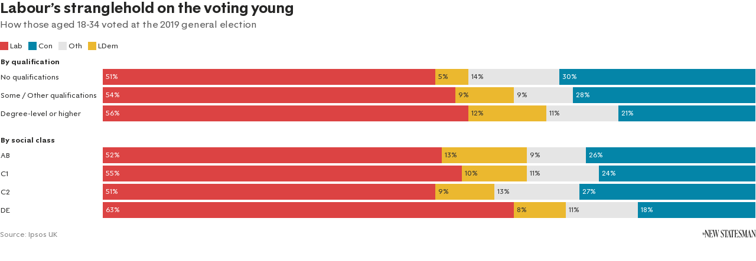

--- FILE ---
content_type: text/html
request_url: https://datawrapper.dwcdn.net/6vREY/1/
body_size: 10563
content:
<!DOCTYPE html><html lang="en"><head><meta charset="UTF-8"><meta name="robots" content="noindex, indexifembedded, nofollow"><meta name="viewport" content="width=device-width, initial-scale=1.0"><meta name="color-scheme" content="light dark"><link rel="stylesheet" id="css-light" media="(prefers-color-scheme: light)" href="../../lib/vis/d3-bars-stacked.new-statesman-ns.b38ce332.css"><link rel="stylesheet" id="css-dark" media="(prefers-color-scheme: dark)" href="../../lib/vis/d3-bars-stacked.new-statesman-ns-dark.b38ce332.css">


<meta property="og:type" content="website">
<meta property="og:title" content="Labour's stranglehold on the voting young">
<meta property="og:url" content="https://datawrapper.dwcdn.net/6vREY/1/">
<meta property="og:description" content="">
<meta name="twitter:title" content="Labour's stranglehold on the voting young">
<meta name="twitter:description" content="">
<link rel="alternate" type="application/json+oembed"
  href="https://api.datawrapper.de/v3/oembed?url=https://datawrapper.dwcdn.net/6vREY/1/&format=json"
  title="oEmbed" />
<meta property="og:image" content="https://datawrapper.dwcdn.net/6vREY/plain-s.png?v=1">
<meta name="twitter:card" content="summary_large_image">
<meta name="twitter:image" content="https://datawrapper.dwcdn.net/6vREY/plain-s.png?v=1">
<script>var st = document.createElement('style');
st.innerHTML = '* { opacity: 0 }';
st.setAttribute('id', 'hide-all');
document.head.appendChild(st);
</script></head><body><div class="dw-chart chart vis-height-fixed theme-new-statesman-ns vis-d3-bars-stacked" id="__svelte-dw"><div class="outer-container dw-chart-styles datawrapper-q9uk9h svelte-crzbxb"><div id="header" class="dw-chart-header datawrapper-16pfho2"><h3 class="block headline-block datawrapper-qal9j0" style="">
<span class="block-inner"><!-- HTML_TAG_START -->Labour's stranglehold on the voting young<!-- HTML_TAG_END --></span>

            </h3><p class="block description-block datawrapper-xgaz2v" style="">
<span class="block-inner"><!-- HTML_TAG_START -->How those aged 18-34 voted at the 2019 general election<!-- HTML_TAG_END --></span>

            </p></div>

        

        



    

    

    <div slot="visBody" id="chart" aria-hidden="false" class="dw-chart-body vis-height-fixed datawrapper-1gdtkk8 svelte-so4qex" style="min-height: 305px;"><div class="dw-chart-body-content svelte-so4qex"><noscript><img style="max-width: 100%" src="../plain.png" aria-hidden="true" alt="fallback image">
                <p style="opacity:0.6;padding:1ex; text-align:center">(Please use a modern browser to see the interactive version of this visualization)</p></noscript></div></div>

    

    

        <div id="footer" class="dw-chart-footer datawrapper-1j998hk svelte-crzbxb"><div class="footer-left layout-inline svelte-1mufarc">
        <span class="footer-block source-block  svelte-1mufarc">
<span class="block-inner"><span class="source-caption">Source:</span>
    <span class="source"><!-- HTML_TAG_START -->Ipsos UK<!-- HTML_TAG_END --></span></span>

        </span></div><div class="footer-center layout-inline svelte-1mufarc"></div><div class="footer-right layout-inline svelte-1mufarc">
        <span class="footer-block logo-block  svelte-1mufarc">
<span class="block-inner"><img height="13" src="https://static.dwcdn.net/custom/themes/new-statesman-ns/logo.svg" alt="New Statesman">
</span>

        </span></div></div>

        

    <div class="dw-after-body svelte-crzbxb"></div>

    <!-- HTML_TAG_START --><script type="text/javascript">
    setTimeout(function() {
        var img = document.createElement('img');
        img.setAttribute('width', 1);
        img.setAttribute('alt','');
        img.setAttribute('aria-hidden','true');
        img.setAttribute('height', 1);
        img.style.position = "absolute";
        img.style.top = "0px";
        img.setAttribute('src', '//pt.dwcdn.net/6vREY/datawrapper.gif?r='+escape(document.referrer || ''));
        document.body.appendChild(img);
    },10);
</script>
<!-- HTML_TAG_END --></div></div><script>(function() {
  window.__DW_SVELTE_PROPS__ = JSON.parse("{\"chart\":{\"metadata\":{\"data\":{\"changes\":[{\"row\":3,\"time\":1684370246762,\"value\":\"Degree-level or higher\",\"column\":1,\"ignored\":false,\"previous\":\"Degree-level qualifications or higher\"}],\"transpose\":false,\"vertical-header\":true,\"horizontal-header\":true},\"describe\":{\"source-name\":\"Ipsos UK\",\"source-url\":\"\",\"intro\":\"How those aged 18-34 voted at the 2019 general election\",\"byline\":\"\",\"aria-description\":\"\",\"number-format\":\"-\",\"number-divisor\":0,\"number-append\":\"\",\"number-prepend\":\"\",\"hide-title\":false},\"visualize\":{\"dark-mode-invert\":true,\"highlighted-series\":[],\"highlighted-values\":[],\"sharing\":{\"enabled\":false},\"rules\":false,\"thick\":true,\"x-grid\":\"off\",\"y-grid\":\"on\",\"scale-y\":\"linear\",\"sort-by\":\"Lab\",\"labeling\":\"right\",\"overlays\":[],\"sort-bars\":false,\"background\":false,\"base-color\":0,\"force-grid\":false,\"line-dashes\":{},\"line-widths\":{},\"swap-labels\":false,\"block-labels\":false,\"custom-range\":[\"\",\"\"],\"label-colors\":false,\"label-margin\":0,\"line-symbols\":false,\"range-extent\":\"nice\",\"thick-arrows\":false,\"interpolation\":\"linear\",\"reverse-order\":false,\"show-tooltips\":true,\"tick-position\":\"top\",\"totals-labels\":false,\"x-tick-format\":\"auto\",\"y-grid-format\":\"auto\",\"y-grid-labels\":\"auto\",\"chart-type-set\":true,\"color-category\":{\"map\":{\"Con\":\"#0485a8\",\"Lab\":\"#dc4343\",\"Oth\":\"#e5e5e5\",\"LDem\":\"#ebb82f\"},\"palette\":[],\"categoryOrder\":[\"Lab\",\"Con\",\"Oth\",\"LDem\"],\"categoryLabels\":{},\"excludeFromKey\":[]},\"custom-range-x\":[\"\",\"\"],\"custom-range-y\":[\"\",\"\"],\"custom-ticks-x\":\"\",\"custom-ticks-y\":\"\",\"show-color-key\":true,\"color-by-column\":true,\"connector-lines\":true,\"group-by-column\":true,\"label-alignment\":\"left\",\"line-symbols-on\":\"both\",\"text-annotations\":[],\"tooltip-x-format\":\"ll\",\"value-label-mode\":\"left\",\"y-grid-subdivide\":true,\"custom-area-fills\":[],\"custom-grid-lines\":\"\",\"date-label-format\":\"YYYY\",\"line-symbols-size\":3.5,\"line-value-labels\":false,\"range-annotations\":[],\"show-group-labels\":true,\"show-value-labels\":true,\"stack-percentages\":false,\"line-symbols-shape\":\"circle\",\"value-label-format\":\"0%\",\"y-grid-label-align\":\"left\",\"compact-group-labels\":false,\"line-symbols-opacity\":1,\"show-category-labels\":true,\"tooltip-number-format\":\"0,0.[00]\",\"value-label-alignment\":\"left\",\"totals-labels-position\":\"before\",\"value-label-visibility\":\"always\",\"tooltip-use-custom-formats\":false,\"line-symbols-shape-multiple\":{}},\"axes\":{\"groups\":\"X.1\",\"labels\":\"Yes\"},\"publish\":{\"embed-width\":332,\"embed-height\":462,\"blocks\":{\"logo\":{\"enabled\":true},\"embed\":false,\"download-pdf\":false,\"download-svg\":false,\"get-the-data\":false,\"download-image\":false},\"export-pdf\":{},\"chart-height\":305,\"embed-codes\":{\"embed-method-responsive\":\"<iframe title=\\\"Labour's stranglehold on the voting young\\\" aria-label=\\\"Stacked Bars\\\" id=\\\"datawrapper-chart-6vREY\\\" src=\\\"https://datawrapper.dwcdn.net/6vREY/1/\\\" scrolling=\\\"no\\\" frameborder=\\\"0\\\" style=\\\"width: 0; min-width: 100% !important; border: none;\\\" height=\\\"462\\\" data-external=\\\"1\\\"></iframe><script type=\\\"text/javascript\\\">!function(){\\\"use strict\\\";window.addEventListener(\\\"message\\\",(function(a){if(void 0!==a.data[\\\"datawrapper-height\\\"]){var e=document.querySelectorAll(\\\"iframe\\\");for(var t in a.data[\\\"datawrapper-height\\\"])for(var r=0;r<e.length;r++)if(e[r].contentWindow===a.source){var i=a.data[\\\"datawrapper-height\\\"][t]+\\\"px\\\";e[r].style.height=i}}}))}();\\n<\/script>\",\"embed-method-iframe\":\"<iframe title=\\\"Labour's stranglehold on the voting young\\\" aria-label=\\\"Stacked Bars\\\" id=\\\"datawrapper-chart-6vREY\\\" src=\\\"https://datawrapper.dwcdn.net/6vREY/1/\\\" scrolling=\\\"no\\\" frameborder=\\\"0\\\" style=\\\"border: none;\\\" width=\\\"332\\\" height=\\\"462\\\" data-external=\\\"1\\\"></iframe>\",\"embed-method-web-component\":\"<div><script type=\\\"text/javascript\\\" defer src=\\\"https://datawrapper.dwcdn.net/6vREY/embed.js?v=1\\\" charset=\\\"utf-8\\\"><\/script><noscript><img src=\\\"https://datawrapper.dwcdn.net/6vREY/full.png\\\" alt=\\\"\\\" /></noscript></div>\"}},\"annotate\":{\"notes\":\"\"},\"custom\":{}},\"title\":\"Labour's stranglehold on the voting young\",\"readonlyKeys\":[],\"publicId\":\"6vREY\",\"language\":\"en-GB\",\"theme\":\"new-statesman-ns\",\"id\":\"6vREY\",\"type\":\"d3-bars-stacked\",\"lastEditStep\":4,\"publishedAt\":null,\"publicUrl\":\"https://datawrapper.dwcdn.net/6vREY/1/\",\"publicVersion\":1,\"forkable\":false,\"isFork\":false,\"externalData\":null,\"createdAt\":\"2023-05-18T00:33:45.000Z\",\"lastModifiedAt\":\"2023-05-18T00:37:47.000Z\",\"forkedFrom\":null,\"organizationId\":\"new-statesman\",\"authorId\":115626,\"folderId\":74020},\"visualization\":{\"id\":\"d3-bars-stacked\",\"script\":\"/home/ubuntu/code/plugins/vis-d3-bars/static/d3-bars-stacked.js\",\"axes\":{\"labels\":{\"accepts\":[\"text\",\"date\"]},\"groups\":{\"accepts\":[\"text\"],\"optional\":true,\"overrideOptionalKey\":\"visualize.group-by-column\"},\"bars-multiple\":{\"accepts\":[\"number\"],\"multiple\":true}},\"dependencies\":{\"jquery\":false,\"globalize\":false,\"numeral\":true,\"dayjs\":true},\"height\":\"fixed\",\"libraries\":[],\"namespace\":\"chart\",\"title\":\"stacked bars\",\"__plugin\":\"vis-d3-bars\"},\"theme\":{\"id\":\"new-statesman-ns\",\"title\":\"New Statesman\",\"data\":{\"vis\":{\"base\":{\"grid\":{\"general\":{\"baseLine\":{\"aboveChart\":true,\"color\":\"#252524\",\"crisp\":true},\"tickLines\":{\"aboveChart\":true},\"tickLabels\":{\"units\":\"all\",\"aboveChart\":true,\"color\":\"#252524\",\"hideZero\":false,\"fontStyle\":\"normal\"},\"gridLines\":{\"major\":{\"color\":\"#e5e5e5\",\"crisp\":true},\"aboveChart\":false}}},\"annotations\":{\"line\":{\"color\":\"#888\",\"opacity\":0.1},\"range\":{\"color\":\"#888\",\"opacity\":0.1}},\"labels\":{\"axes\":{\"color\":\"#252524\"},\"series\":{\"color\":\"#252524\"},\"values\":{\"color\":\"#252524\"}}},\"d3-maps-core\":{\"places\":{\"capital\":{\"label\":{\"fontStyle\":\"normal\",\"fontWeight\":{\"normal\":700}}},\"general\":{\"label\":{\"color\":{\"normal\":\"#ffffff\",\"inverted\":\"#525252\"},\"buffer\":{\"color\":{\"normal\":\"#323232\",\"inverted\":\"#ffffff\"}},\"fontStyle\":\"normal\",\"fontWeight\":{\"normal\":400}},\"symbol\":{\"fill\":{\"normal\":\"#ffffff\",\"inverted\":\"#525252\"},\"stroke\":{\"normal\":\"#323232\",\"inverted\":\"#ffffff\"}}}}}},\"style\":{\"body\":{\"padding\":\"0px\",\"background\":\"transparent\",\"links\":{\"border\":{\"bottom\":\"1px solid #d82d1d\"}}},\"chart\":{},\"filter\":{\"tabs\":{\"color\":\"#666\",\"hover\":{\"color\":\"#222\"},\"active\":{\"color\":\"#000000\",\"border\":{\"bottom\":\"2px solid #555555\"}},\"border\":{\"bottom\":\"1px solid #cccccc\"}},\"point\":{\"line\":{\"color\":\"#ccc\"},\"buttons\":{\"hover\":{\"background\":\"#ebebeb\"},\"active\":{\"border\":\"1px solid #888\",\"background\":\"#ccc\"},\"border\":\"1px solid #ccc\"}},\"select\":{\"border\":\"1px solid #cccccc\",\"textColor\":\"#000\"}},\"header\":{\"title\":{\"margin\":\"0px\"},\"margin\":\"0px 0px 15px 0px\",\"description\":{\"margin\":\"2px 0px 0px 0px\"}}},\"colors\":{\"picker\":{\"controls\":{\"hue\":true,\"lightness\":true,\"saturation\":true,\"hexEditable\":true},\"rowCount\":8,\"showDuplicates\":false},\"neutral\":\"#CCCCCC\",\"palette\":[\"#D82D1D\",\"#357855\",\"#3A2B7F\",\"#245FB7\",\"#9F1976\",\"#D5A72E\",\"#D9701E\",\"#000000\",\"#DC4234\",\"#498566\",\"#4E408C\",\"#3A6FBE\",\"#A93084\",\"#D9AC42\",\"#DD7F34\",\"#191919\",\"#E0574A\",\"#5D9378\",\"#615599\",\"#507FC5\",\"#B24791\",\"#DDB557\",\"#E18D4B\",\"#333333\",\"#E46C61\",\"#72A188\",\"#756BA5\",\"#668FCD\",\"#BC5E9F\",\"#E2BF6C\",\"#E59B61\",\"#4C4C4C\",\"#E78177\",\"#86AE99\",\"#8980B2\",\"#7C9FD4\",\"#C575AD\",\"#E6C881\",\"#E8A978\",\"#666666\",\"#EC968E\",\"#9ABBAA\",\"#9C95BF\",\"#91AFDB\",\"#CF8CBB\",\"#EAD196\",\"#ECB88E\",\"#7F7F7F\",\"#EFABA5\",\"#AEC9BB\",\"#B0ABCC\",\"#A7C0E2\",\"#D9A3C8\",\"#EFDAAB\",\"#F1C6A5\",\"#999999\",\"#F3C0BB\",\"#C2D7CC\",\"#C4BFD9\",\"#BDCFE9\",\"#E2BAD6\",\"#F2E3C0\",\"#F4D4BB\",\"#B2B2B2\",\"#F7D5D3\",\"#D7E4DE\",\"#D8D5E6\",\"#D3DFF1\",\"#ECD1E5\",\"#F7EDD6\",\"#F7E2D2\",\"#CCCCCC\",\"#FBEAE8\",\"#EBF1EE\",\"#EBEAF2\",\"#E9EFF8\",\"#F5E8F1\",\"#FBF6EA\",\"#FBF1E8\",\"#E5E5E5\",\"#7C0C00\",\"#094627\",\"#0D003F\",\"#05367D\",\"#5D004E\",\"#5E4706\",\"#5E2E00\",\"#9B0E00\",\"#115C32\",\"#130052\",\"#07429C\",\"#720060\",\"#7E5C09\",\"#7C3B00\",\"#BA0F00\",\"#1A723C\",\"#180065\",\"#0B4DBB\",\"#890073\",\"#9C7210\",\"#9B4700\",\"#1A723C\",\"#EC968E\"],\"negative\":\"#E31A1C\",\"positive\":\"#85B4D4\",\"gradients\":[[\"#F7D5D3\",\"#EFABA5\",\"#E78177\",\"#E0574A\",\"#D82D1D\",\"#9B0E00\"],[\"#D7E4DE\",\"#AEC9BB\",\"#86AE99\",\"#5D9378\",\"#357855\",\"#115C32\"],[\"#D8D5E6\",\"#B0ABCC\",\"#8980B2\",\"#615599\",\"#3A2B7F\",\"#130052\"],[\"#D3DFF1\",\"#A7C0E2\",\"#7C9FD4\",\"#507FC5\",\"#245FB7\",\"#07429C\"],[\"#ECD1E5\",\"#D9A3C8\",\"#C575AD\",\"#B24791\",\"#9F1976\",\"#720060\"],[\"#F7EDD6\",\"#EFDAAB\",\"#E6C881\",\"#DDB557\",\"#D5A72E\",\"#7E5C09\"],[\"#F7E2D2\",\"#F1C6A5\",\"#E8A978\",\"#E18D4B\",\"#D9701E\",\"#7C3B00\"],[\"#9B0E00\",\"#D82D1D\",\"#E0574A\",\"#E78177\",\"#EFABA5\",\"#f9f9f9\",\"#AEC9BB\",\"#86AE99\",\"#5D9378\",\"#357855\",\"#115C32\"]],\"background\":\"#ffffff\",\"categories\":[[\"#F6D500\",\"#0B91A7\",\"#00CABD\",\"#C2C100\",\"#BA403E\",\"#EF7F36\",\"#2D4F84\",\"#85BDF4\",\"#9EF1BF\",\"#D3F3FD\"],[\"#7fc97f\",\"#beaed4\",\"#fdc086\",\"#ffff99\",\"#386cb0\",\"#f0027f\",\"#bf5b17\",\"#666666\"],[\"#fbb4ae\",\"#b3cde3\",\"#ccebc5\",\"#decbe4\",\"#fed9a6\",\"#ffffcc\",\"#e5d8bd\",\"#fddaec\",\"#f2f2f2\"],[\"#a6cee3\",\"#1f78b4\",\"#b2df8a\",\"#33a02c\",\"#fb9a99\",\"#e31a1c\",\"#fdbf6f\",\"#ff7f00\",\"#cab2d6\",\"#6a3d9a\",\"#ffff99\",\"#b15928\"]],\"groups\":[{\"colors\":[[\"#D82D1D\",\"#357855\",\"#3A2B7F\",\"#245FB7\",\"#9F1976\",\"#D5A72E\",\"#D9701E\",\"#000000\"]]},{\"colors\":[[\"#DC4234\",\"#498566\",\"#4E408C\",\"#3A6FBE\",\"#A93084\",\"#D9AC42\",\"#DD7F34\",\"#191919\"],[\"#E0574A\",\"#5D9378\",\"#615599\",\"#507FC5\",\"#B24791\",\"#DDB557\",\"#E18D4B\",\"#333333\"],[\"#E46C61\",\"#72A188\",\"#756BA5\",\"#668FCD\",\"#BC5E9F\",\"#E2BF6C\",\"#E59B61\",\"#4C4C4C\"],[\"#E78177\",\"#86AE99\",\"#8980B2\",\"#7C9FD4\",\"#C575AD\",\"#E6C881\",\"#E8A978\",\"#666666\"],[\"#EC968E\",\"#9ABBAA\",\"#9C95BF\",\"#91AFDB\",\"#CF8CBB\",\"#EAD196\",\"#ECB88E\",\"#7F7F7F\"],[\"#EFABA5\",\"#AEC9BB\",\"#B0ABCC\",\"#A7C0E2\",\"#D9A3C8\",\"#EFDAAB\",\"#F1C6A5\",\"#999999\"],[\"#F3C0BB\",\"#C2D7CC\",\"#C4BFD9\",\"#BDCFE9\",\"#E2BAD6\",\"#F2E3C0\",\"#F4D4BB\",\"#B2B2B2\"],[\"#F7D5D3\",\"#D7E4DE\",\"#D8D5E6\",\"#D3DFF1\",\"#ECD1E5\",\"#F7EDD6\",\"#F7E2D2\",\"#CCCCCC\"],[\"#FBEAE8\",\"#EBF1EE\",\"#EBEAF2\",\"#E9EFF8\",\"#F5E8F1\",\"#FBF6EA\",\"#FBF1E8\",\"#E5E5E5\"]]},{\"colors\":[[\"#7C0C00\",\"#094627\",\"#0D003F\",\"#05367D\",\"#5D004E\",\"#5E4706\",\"#5E2E00\"],[\"#9B0E00\",\"#115C32\",\"#130052\",\"#07429C\",\"#720060\",\"#7E5C09\",\"#7C3B00\"],[\"#BA0F00\",\"#1A723C\",\"#180065\",\"#0B4DBB\",\"#890073\",\"#9C7210\",\"#9B4700\"]]},{\"name\":\"positive/negative\",\"colors\":[[\"#1A723C\",\"#EC968E\"]]}]},\"metadata\":{\"publish\":{\"blocks\":{\"logo\":{\"enabled\":true},\"embed\":false,\"download-pdf\":false,\"download-svg\":false,\"get-the-data\":false,\"download-image\":false}}},\"overrides\":[{\"type\":\"darkMode\",\"settings\":{\"colors.gradients\":[[\"#254b8c\",\"#0a6aad\",\"#2989bd\",\"#4ba8c9\",\"#75c8c5\",\"#b6e3bb\",\"#f0f9e8\"],[\"#2c1160\",\"#6b1f7b\",\"#ac337b\",\"#e45563\",\"#fb8d67\",\"#fcfcbe\",\"#fdc78d\"],[\"#0d0787\",\"#6703a5\",\"#ac2790\",\"#d8586a\",\"#f38a47\",\"#fbbf2b\",\"#f0f723\"],[\"#007001\",\"#f6f4a6\"],[\"#42342d\",\"#683c39\",\"#8f3e55\",\"#c73a78\",\"#ff6bca\",\"#ffcbff\"],[\"#253494\",\"#2c7fb8\",\"#41b6c4\",\"#7fcdbb\",\"#c7e9b4\",\"#ffffcc\"]],\"colors.background\":\"#252525\",\"vis.d3-maps-core.places.general.label.color.normal\":\"#000000\",\"vis.d3-maps-core.places.general.symbol.fill.normal\":\"#000000\",\"vis.d3-maps-core.places.general.label.color.inverted\":\"#e5e5e5\",\"vis.d3-maps-core.places.general.symbol.fill.inverted\":\"#e5e5e5\",\"vis.d3-maps-core.places.general.symbol.stroke.normal\":\"#bfbfbf\",\"vis.d3-maps-core.places.general.label.buffer.color.normal\":\"#bfbfbf\"}},{\"settings\":{\"vis.base.grid.vertical.tickLabels.hideZero\":true},\"condition\":[\"in\",[\"get\",\"type\"],[\"column-chart\",\"grouped-column-chart\",\"stacked-column-chart\"]]},{\"settings\":{\"vis.base.grid.horizontal.tickLabels.units\":\"last\"},\"condition\":[\"==\",[\"get\",\"type\"],\"d3-scatter-plot\"]},{\"settings\":{\"vis.base.grid.horizontal.tickLabels.units\":\"all\"},\"condition\":[\"in\",[\"get\",\"type\"],[\"d3-bars\",\"d3-arrow-plot\",\"d3-bars-bullet\",\"d3-bars-grouped\",\"d3-bars-stacked \",\"d3-dot-plot\",\"d3-range-plot\"]]},{\"settings\":{\"vis.base.grid.horizontal.gridLines.aboveChart\":true},\"condition\":[\"==\",[\"get\",\"type\"],\"d3-bars-stacked\"]},{\"settings\":{\"vis.base.grid.horizontal.baseLine.aboveChart\":false,\"vis.base.grid.horizontal.baseLine.blendBaseColorWithBg\":0.6},\"condition\":[\"in\",[\"get\",\"type\"],[\"d3-dot-plot\",\"d3-range-plot\",\"d3-arrow-plot\"]]},{\"type\":\"darkMode\",\"settings\":{\"vis.base.grid.horizontal.baseLine.blendBaseColorWithBg\":0.85},\"condition\":[\"in\",[\"get\",\"type\"],[\"d3-dot-plot\",\"d3-range-plot\",\"d3-arrow-plot\"]]},{\"settings\":{\"vis.base.grid.vertical.gridLines.major.strokeDasharray\":\"dotted\"},\"condition\":[\"in\",[\"get\",\"type\"],[\"d3-range-plot\",\"d3-arrow-plot\"]]},{\"settings\":{\"vis.base.grid.general.baseLine.color\":\"#adadad\",\"vis.base.grid.general.baseLine.crisp\":true},\"condition\":[\"in\",[\"get\",\"type\"],[\"d3-dot-plot\",\"d3-range-plot\",\"d3-arrow-plot\"]]}],\"typography\":{\"chart\":{\"color\":\"#252524\",\"fontSize\":12,\"typeface\":\"RegModn\",\"minusCharacter\":\"\u2212\",\"plusMinusCharacter\":\"\u00B1\"},\"links\":{\"color\":\"#252524\",\"cursive\":false,\"fontWeight\":\"normal\",\"underlined\":false},\"notes\":{\"cursive\":false,\"fontSize\":12,\"fontWeight\":\"normal\",\"underlined\":false,\"color\":\"#7f7f7f\"},\"footer\":{\"color\":\"#7f7f7f\",\"cursive\":false,\"fontSize\":12,\"fontWeight\":\"normal\",\"underlined\":false},\"headline\":{\"cursive\":false,\"fontSize\":24,\"fontWeight\":700,\"underlined\":false,\"lineHeight\":28},\"description\":{\"cursive\":false,\"fontSize\":16,\"fontWeight\":\"normal\",\"lineHeight\":24,\"underlined\":false,\"color\":\"#575757\",\"letterSpacing\":-0.2},\"fontFamilies\":{\"RegModn\":[{\"name\":\"Reg_Modn-Regular\",\"style\":\"normal\",\"weight\":400},{\"name\":\"Reg_Modn-Bold\",\"style\":\"normal\",\"weight\":700},{\"name\":\"Reg_Modn-BoldItalic\",\"style\":\"italic\",\"weight\":700},{\"name\":\"Reg_Modn-RegularItalic\",\"style\":\"italic\",\"weight\":400}]}},\"export\":{\"pdf\":{\"fonts\":{\"RegModn Bold\":\"https://static.dwcdn.net/custom/themes/new-statesman-ns/Reg_Modn-Bold/Reg_Modn-Bold.ttf\",\"RegModn Regular\":\"https://static.dwcdn.net/custom/themes/new-statesman-ns/Reg_Modn-Regular/Reg_Modn-Regular.ttf\",\"RegModn Bold Italic\":\"https://static.dwcdn.net/custom/themes/new-statesman-ns/Reg_Modn-BoldItalic/Reg_Modn-BoldItalic.ttf\",\"RegModn Regular Italic\":\"https://static.dwcdn.net/custom/themes/new-statesman-ns/Reg_Modn-RegularItalic/Reg_Modn-RegularItalic.ttf\"},\"defaultFont\":\"RegModn Regular\"}},\"options\":{\"blocks\":{\"logo\":{\"data\":{\"options\":[{\"id\":\"main\",\"title\":\"New Statesman\",\"height\":13,\"imgSrc\":\"https://static.dwcdn.net/custom/themes/new-statesman-ns/logo.svg\"},{\"id\":\"elite-traveler\",\"title\":\"Elite traveler\",\"height\":18,\"imgSrc\":\"https://static.dwcdn.net/custom/themes/new-statesman-ns/elite-traveler.svg\"},{\"id\":\"spears\",\"title\":\"Spears\",\"height\":20,\"imgSrc\":\"https://static.dwcdn.net/custom/themes/new-statesman-ns/spears.svg\"},{\"id\":\"world-of-fine-wine\",\"title\":\"World of Fine Wine\",\"height\":18,\"imgSrc\":\"https://static.dwcdn.net/custom/themes/new-statesman-ns/WOFW.svg\"}]}}},\"darkMode\":{\"auto\":false}}},\"less\":\"\\n \",\"assets\":{\"WOFW.svg\":{\"url\":\"https://static.dwcdn.net/custom/themes/new-statesman-ns/WOFW.svg\",\"type\":\"file\"},\"logo.svg\":{\"url\":\"https://static.dwcdn.net/custom/themes/new-statesman-ns/logo.svg\",\"type\":\"file\"},\"spears.svg\":{\"url\":\"https://static.dwcdn.net/custom/themes/new-statesman-ns/spears.svg\",\"type\":\"file\"},\"Reg_Modn-Bold\":{\"type\":\"font\",\"files\":{\"eot\":\"//static.dwcdn.net/custom/themes/new-statesman-ns/Reg_Modn-Bold/Reg_Modn-Bold.eot\",\"svg\":\"//static.dwcdn.net/custom/themes/new-statesman-ns/Reg_Modn-Bold/Reg_Modn-Bold.svg\",\"ttf\":\"//static.dwcdn.net/custom/themes/new-statesman-ns/Reg_Modn-Bold/Reg_Modn-Bold.ttf\",\"woff\":\"//static.dwcdn.net/custom/themes/new-statesman-ns/Reg_Modn-Bold/Reg_Modn-Bold.woff\",\"woff2\":\"//static.dwcdn.net/custom/themes/new-statesman-ns/Reg_Modn-Bold/Reg_Modn-Bold.woff2\"},\"method\":\"file\"},\"Reg_Modn-Regular\":{\"type\":\"font\",\"files\":{\"eot\":\"//static.dwcdn.net/custom/themes/new-statesman-ns/Reg_Modn-Regular/Reg_Modn-Regular.eot\",\"svg\":\"//static.dwcdn.net/custom/themes/new-statesman-ns/Reg_Modn-Regular/Reg_Modn-Regular.svg\",\"ttf\":\"//static.dwcdn.net/custom/themes/new-statesman-ns/Reg_Modn-Regular/Reg_Modn-Regular.ttf\",\"woff\":\"//static.dwcdn.net/custom/themes/new-statesman-ns/Reg_Modn-Regular/Reg_Modn-Regular.woff\",\"woff2\":\"//static.dwcdn.net/custom/themes/new-statesman-ns/Reg_Modn-Regular/Reg_Modn-Regular.woff2\"},\"method\":\"file\"},\"elite-traveler.svg\":{\"url\":\"https://static.dwcdn.net/custom/themes/new-statesman-ns/elite-traveler.svg\",\"type\":\"file\"},\"Reg_Modn-BoldItalic\":{\"type\":\"font\",\"files\":{\"eot\":\"//static.dwcdn.net/custom/themes/new-statesman-ns/Reg_Modn-BoldItalic/Reg_Modn-BoldItalic.eot\",\"svg\":\"//static.dwcdn.net/custom/themes/new-statesman-ns/Reg_Modn-BoldItalic/Reg_Modn-BoldItalic.svg\",\"ttf\":\"//static.dwcdn.net/custom/themes/new-statesman-ns/Reg_Modn-BoldItalic/Reg_Modn-BoldItalic.ttf\",\"woff\":\"//static.dwcdn.net/custom/themes/new-statesman-ns/Reg_Modn-BoldItalic/Reg_Modn-BoldItalic.woff\",\"woff2\":\"//static.dwcdn.net/custom/themes/new-statesman-ns/Reg_Modn-BoldItalic/Reg_Modn-BoldItalic.woff2\"},\"method\":\"file\"},\"Reg_Modn-RegularItalic\":{\"type\":\"font\",\"files\":{\"eot\":\"//static.dwcdn.net/custom/themes/new-statesman-ns/Reg_Modn-RegularItalic/Reg_Modn-RegularItalic.eot\",\"svg\":\"//static.dwcdn.net/custom/themes/new-statesman-ns/Reg_Modn-RegularItalic/Reg_Modn-RegularItalic.svg\",\"ttf\":\"//static.dwcdn.net/custom/themes/new-statesman-ns/Reg_Modn-RegularItalic/Reg_Modn-RegularItalic.ttf\",\"woff\":\"//static.dwcdn.net/custom/themes/new-statesman-ns/Reg_Modn-RegularItalic/Reg_Modn-RegularItalic.woff\",\"woff2\":\"//static.dwcdn.net/custom/themes/new-statesman-ns/Reg_Modn-RegularItalic/Reg_Modn-RegularItalic.woff2\"},\"method\":\"file\"}},\"extend\":\"default\",\"url\":\"/v3/themes/new-statesman-ns\",\"_computed\":{\"locator-maps\":{\"mapStyles\":[{\"id\":\"dw-light\",\"colors\":{\"land\":\"#f2f3f0\",\"highlightRegion\":{\"fill\":\"#ffffff\",\"stroke\":\"#888\"}}},{\"id\":\"dw-earth\",\"colors\":{\"land\":\"#e8e5d8\",\"highlightRegion\":{\"fill\":\"#ffffff\",\"stroke\":\"#888\"}}},{\"id\":\"dw-white\",\"colors\":{\"land\":\"#f4f4f4\",\"highlightRegion\":{\"fill\":\"#ffffff\",\"stroke\":\"#888\"}}},{\"id\":\"dw-white-invert\",\"colors\":{\"land\":\"#ffffff\",\"highlightRegion\":{\"fill\":\"#f2f3f0\",\"stroke\":\"#888\"}}}],\"defaultMarker\":{\"markerColor\":\"#333333\",\"markerTextColor\":\"#333333\",\"text\":{\"color\":\"#333333\",\"halo\":\"#f2f3f0\"}},\"defaultArea\":{\"fill\":\"#000\",\"stroke\":\"#888\"},\"darkMode\":{\"mapStyles\":[],\"defaultMarker\":{\"markerColor\":false,\"markerTextColor\":false,\"text\":{\"color\":false,\"halo\":false}}}},\"original\":{\"annotations\":{\"line\":{\"color\":\"#888\",\"opacity\":0.1},\"range\":{\"color\":\"#888\",\"opacity\":0.1}}},\"bgLight\":\"#ffffff\",\"bgDark\":\"#252525\",\"origGradients\":[[\"#F7D5D3\",\"#EFABA5\",\"#E78177\",\"#E0574A\",\"#D82D1D\",\"#9B0E00\"],[\"#D7E4DE\",\"#AEC9BB\",\"#86AE99\",\"#5D9378\",\"#357855\",\"#115C32\"],[\"#D8D5E6\",\"#B0ABCC\",\"#8980B2\",\"#615599\",\"#3A2B7F\",\"#130052\"],[\"#D3DFF1\",\"#A7C0E2\",\"#7C9FD4\",\"#507FC5\",\"#245FB7\",\"#07429C\"],[\"#ECD1E5\",\"#D9A3C8\",\"#C575AD\",\"#B24791\",\"#9F1976\",\"#720060\"],[\"#F7EDD6\",\"#EFDAAB\",\"#E6C881\",\"#DDB557\",\"#D5A72E\",\"#7E5C09\"],[\"#F7E2D2\",\"#F1C6A5\",\"#E8A978\",\"#E18D4B\",\"#D9701E\",\"#7C3B00\"],[\"#9B0E00\",\"#D82D1D\",\"#E0574A\",\"#E78177\",\"#EFABA5\",\"#f9f9f9\",\"#AEC9BB\",\"#86AE99\",\"#5D9378\",\"#357855\",\"#115C32\"]]},\"fonts\":{\"Reg_Modn-Bold\":{\"type\":\"font\",\"files\":{\"eot\":\"//static.dwcdn.net/custom/themes/new-statesman-ns/Reg_Modn-Bold/Reg_Modn-Bold.eot\",\"svg\":\"//static.dwcdn.net/custom/themes/new-statesman-ns/Reg_Modn-Bold/Reg_Modn-Bold.svg\",\"ttf\":\"//static.dwcdn.net/custom/themes/new-statesman-ns/Reg_Modn-Bold/Reg_Modn-Bold.ttf\",\"woff\":\"//static.dwcdn.net/custom/themes/new-statesman-ns/Reg_Modn-Bold/Reg_Modn-Bold.woff\",\"woff2\":\"//static.dwcdn.net/custom/themes/new-statesman-ns/Reg_Modn-Bold/Reg_Modn-Bold.woff2\"},\"method\":\"file\"},\"Reg_Modn-Regular\":{\"type\":\"font\",\"files\":{\"eot\":\"//static.dwcdn.net/custom/themes/new-statesman-ns/Reg_Modn-Regular/Reg_Modn-Regular.eot\",\"svg\":\"//static.dwcdn.net/custom/themes/new-statesman-ns/Reg_Modn-Regular/Reg_Modn-Regular.svg\",\"ttf\":\"//static.dwcdn.net/custom/themes/new-statesman-ns/Reg_Modn-Regular/Reg_Modn-Regular.ttf\",\"woff\":\"//static.dwcdn.net/custom/themes/new-statesman-ns/Reg_Modn-Regular/Reg_Modn-Regular.woff\",\"woff2\":\"//static.dwcdn.net/custom/themes/new-statesman-ns/Reg_Modn-Regular/Reg_Modn-Regular.woff2\"},\"method\":\"file\"},\"Reg_Modn-BoldItalic\":{\"type\":\"font\",\"files\":{\"eot\":\"//static.dwcdn.net/custom/themes/new-statesman-ns/Reg_Modn-BoldItalic/Reg_Modn-BoldItalic.eot\",\"svg\":\"//static.dwcdn.net/custom/themes/new-statesman-ns/Reg_Modn-BoldItalic/Reg_Modn-BoldItalic.svg\",\"ttf\":\"//static.dwcdn.net/custom/themes/new-statesman-ns/Reg_Modn-BoldItalic/Reg_Modn-BoldItalic.ttf\",\"woff\":\"//static.dwcdn.net/custom/themes/new-statesman-ns/Reg_Modn-BoldItalic/Reg_Modn-BoldItalic.woff\",\"woff2\":\"//static.dwcdn.net/custom/themes/new-statesman-ns/Reg_Modn-BoldItalic/Reg_Modn-BoldItalic.woff2\"},\"method\":\"file\"},\"Reg_Modn-RegularItalic\":{\"type\":\"font\",\"files\":{\"eot\":\"//static.dwcdn.net/custom/themes/new-statesman-ns/Reg_Modn-RegularItalic/Reg_Modn-RegularItalic.eot\",\"svg\":\"//static.dwcdn.net/custom/themes/new-statesman-ns/Reg_Modn-RegularItalic/Reg_Modn-RegularItalic.svg\",\"ttf\":\"//static.dwcdn.net/custom/themes/new-statesman-ns/Reg_Modn-RegularItalic/Reg_Modn-RegularItalic.ttf\",\"woff\":\"//static.dwcdn.net/custom/themes/new-statesman-ns/Reg_Modn-RegularItalic/Reg_Modn-RegularItalic.woff\",\"woff2\":\"//static.dwcdn.net/custom/themes/new-statesman-ns/Reg_Modn-RegularItalic/Reg_Modn-RegularItalic.woff2\"},\"method\":\"file\"}}},\"chartAfterBodyHTML\":\"<script type=\\\"text/javascript\\\">\\n    setTimeout(function() {\\n        var img = document.createElement('img');\\n        img.setAttribute('width', 1);\\n        img.setAttribute('alt','');\\n        img.setAttribute('aria-hidden','true');\\n        img.setAttribute('height', 1);\\n        img.style.position = \\\"absolute\\\";\\n        img.style.top = \\\"0px\\\";\\n        img.setAttribute('src', '//pt.dwcdn.net/6vREY/datawrapper.gif?r='+escape(document.referrer || ''));\\n        document.body.appendChild(img);\\n    },10);\\n<\/script>\\n\",\"chartAfterHeadHTML\":\"<link rel=\\\"alternate\\\" type=\\\"application/json+oembed\\\"\\n  href=\\\"https://api.datawrapper.de/v3/oembed?url=https://datawrapper.dwcdn.net/6vREY/1/&format=json\\\"\\n  title=\\\"oEmbed\\\" />\\n<meta property=\\\"og:image\\\" content=\\\"https://datawrapper.dwcdn.net/6vREY/plain-s.png?v=1\\\">\\n<meta name=\\\"twitter:card\\\" content=\\\"summary_large_image\\\">\\n<meta name=\\\"twitter:image\\\" content=\\\"https://datawrapper.dwcdn.net/6vREY/plain-s.png?v=1\\\">\\n\",\"translations\":{\"insufficient-data\":\"<b>Not enough data to show a column chart.</b> You need at least one numeric column in your dataset. Please go back to the <a href=\\\"/chart/%chartid%/describe\\\" target=\\\"_parent\\\">\\\"Check & Describe\\\"</a> step and check your data.\",\"insufficient-data-dot-plot\":\"<b>Not enough data to show a dot plot.</b> You need at least one numeric column in your dataset. Please go back to the <a href=\\\"/chart/%chartid%/describe\\\" target=\\\"_parent\\\">\\\"Check & Describe\\\"</a> step and check your data.\",\"insufficient-data-range-arrow\":\"<b>Not enough data to show a range or arrow plot.</b> You need at least two numeric columns in your dataset. Please go back to the <a href=\\\"/chart/%chartid%/describe\\\" target=\\\"_parent\\\">\\\"Check & Describe\\\"</a> step and check your data.\",\"xy-grid / axis-x-number\":\"Horizontal axis, ranging from %from% to %to%.\",\"xy-grid / axis-x-text\":\"Horizontal category axis, ranging from %from% to %to%.\",\"xy-grid / axis-y-number\":\"Vertical axis, ranging from %from% to %to%.\",\"xy-grid / axis-y-text\":\"Vertical category axis, ranging from %from% to %to%.\",\"xy-grid / axis-log\":\"Axis uses logarithmic scale.\",\"xy-grid / axis-y-date\":\"Vertical date axis, ranging from %from% to %to%.\",\"xy-grid / axis-x-date\":\"Horizontal date axis, ranging from %from% to %to%.\",\"area-chart / single\":\"Area chart with one area\",\"area-chart / multiple\":\"Area chart with %count% areas\",\"stacked-area-chart / multiple\":\"Stacked area chart with %count% areas\",\"stacked-area-chart / single\":\"Stacked area chart with one area\",\"line-chart / multiple\":\"Line chart with %count% lines\",\"line-chart / single\":\"Line chart with a single line\",\"annotations / single\":\"The chart has one annotation.\",\"annotations / multiple\":\"The chart has %count% annotations.\",\"line-values\":\"Line showing %count% values for \\\"%name%\\\".\",\"area-values\":\"Area showing %count% values for \\\"%name%\\\".\",\"xy-grid / axis-x-log\":\"Horizontal axis, ranging from %from% to %to%.\",\"xy-grid / axis-y-log\":\"Vertical axis, ranging from %from% to %to%.\",\"insufficient-data-lines\":\"<b>Not enough data to show a line or area chart.</b> Please go back to the <a href=\\\"/chart/%chartid%/describe\\\" target=\\\"_parent\\\">\\\"Check & Describe\\\"</a> step and check your data.\",\"footer / map data\":\"Map data\",\"other\":\"Other\",\"total\":\"Total\",\"insufficient-data-pie\":\"<b>Not enough data to show a pie chart.</b> You need at least one numeric column in your dataset. Please go back to the <a href=\\\"/chart/%chartid%/describe\\\" target=\\\"_parent\\\">\\\"Check & Describe\\\"</a> step and check your data.\",\"insufficient-data-donut\":\"<b>Not enough data to show a donut chart.</b> You need at least one numeric column in your dataset. Please go back to the <a href=\\\"/chart/%chartid%/describe\\\" target=\\\"_parent\\\">\\\"Check & Describe\\\"</a> step and check your data.\",\"scatterplot\":\"Scatterplot with %count% symbols\",\"axis-labels\":\"The horizontal axis is labeled as \\\"%xlabel%\\\", the vertical axis is labeled as \\\"%ylabel%\\\".\",\"labels-more-than-7\":\"Some symbols are labelled, including %labels%, and %others% others.\",\"labels-less-than-7\":\"%count% symbols are labelled: %labels%, and \\\"%last%\\\".\",\"expanded-view-note\":\"This is the extended area for the inset map on mobile. You can disable this feature.\",\"show-more\":\"Show $0 more\",\"show-less\":\"Show less\",\"pagination\":\"Page $0 of $1\",\"search-placeholder\":\"Search in table\",\"no-results-found\":\"No matching records found\",\"accessibility / rank\":\"Rank\",\"accessibility / summary\":\"Table with $0 columns and $1 rows.\",\"accessibility / current-rows\":\"Currently displaying rows $0 to $1\",\"accessibility / current-rows / search-results\":\"of $0 results for search term \\\"$1\\\".\",\"accessibility / search-results\":\"Showing $0 results for search term \\\"$1\\\".\",\"accessibility / sticky-rows\":\"Including $0 sticky rows.\",\"accessibility / sparkline\":\"Small %chart_type% with $0 values, ranging from $1 to $2.\",\"accessibility / sparkline / type-line\":\"line chart\",\"accessibility / sparkline / type-columns\":\"column chart\",\"accessibility / pagination-button\":\"Go to page $0 of $1.\",\"accessibility / clear-search\":\"Clear search input.\",\"accessibility / sort-direction / ascending\":\"Sorted ascending\",\"accessibility / sort-direction / descending\":\"Sorted descending\",\"accessibility / sort-column\":\"by column \\\"$0\\\"\",\"accessibility / sparkline-no-values\":\"Small %chart_type% with no values.\",\"truncated\":\"Additional $0 rows not shown.\",\"Chart:\":\"Chart:\",\"Map:\":\"Map:\",\"Table:\":\"Table:\",\"footer / based-on\":\"Based on\",\"Get the data\":\"Get the data\",\"Embed\":\"Embed\",\"Download Image\":\"Download image\",\"Source\":\"Source\",\"Created with\":\"Created with\",\"Download SVG\":\"Download SVG\",\"Download PDF\":\"Download PDF\",\"edit-in-datawrapper\":\"Create a copy\",\"fallback-image-note\":\"(Please use a modern browser to see the interactive version of this visualization)\",\"embed / caption\":\"You can copy and paste this <b>code to embed</b> the visualization:\"},\"assets\":{\"dataset.csv\":{\"load\":true,\"url\":\"dataset.csv\"}},\"externalDataUrl\":\"static.dwcdn.net/data\",\"blocks\":[],\"nextPublicUrl\":\"https://datawrapper.dwcdn.net/6vREY/1/\",\"isIframe\":true,\"isPreview\":false,\"locales\":{\"dayjs\":{\"base\":\"(function() {\\n    return {\\n        name: 'en-gb',\\n        weekdays: 'Sunday_Monday_Tuesday_Wednesday_Thursday_Friday_Saturday'.split('_'),\\n        weekdaysShort: 'Sun_Mon_Tue_Wed_Thu_Fri_Sat'.split('_'),\\n        weekdaysMin: 'Su_Mo_Tu_We_Th_Fr_Sa'.split('_'),\\n        months: 'January_February_March_April_May_June_July_August_September_October_November_December'.split('_'),\\n        monthsShort: 'Jan_Feb_Mar_Apr_May_Jun_Jul_Aug_Sep_Oct_Nov_Dec'.split('_'),\\n        weekStart: 1,\\n        yearStart: 4,\\n        relativeTime: {\\n            future: 'in %s',\\n            past: '%s ago',\\n            s: 'a few seconds',\\n            m: 'a minute',\\n            mm: '%d minutes',\\n            h: 'an hour',\\n            hh: '%d hours',\\n            d: 'a day',\\n            dd: '%d days',\\n            M: 'a month',\\n            MM: '%d months',\\n            y: 'a year',\\n            yy: '%d years'\\n        },\\n        formats: {\\n            LT: 'HH:mm',\\n            LTS: 'HH:mm:ss',\\n            L: 'DD/MM/YYYY',\\n            LL: 'D MMMM YYYY',\\n            LLL: 'D MMMM YYYY HH:mm',\\n            LLLL: 'dddd, D MMMM YYYY HH:mm'\\n        },\\n        ordinal: function(n) {\\n            var s = ['th', 'st', 'nd', 'rd'];\\n            var v = n % 100;\\n            return '[' + n + (s[(v - 20) % 10] || s[v] || s[0]) + ']';\\n        }\\n    };\\n})();\\n\",\"custom\":{}},\"numeral\":{\"base\":\"(function() {\\n    // numeral.js locale configuration\\n    // locale : english united kingdom (uk)\\n    // author : Dan Ristic : https://github.com/dristic\\n\\n    return {\\n        delimiters: {\\n            thousands: ',',\\n            decimal: '.'\\n        },\\n        abbreviations: {\\n            thousand: 'k',\\n            million: 'm',\\n            billion: 'bn',\\n            trillion: 't'\\n        },\\n        ordinal: function(number) {\\n            var b = number % 10;\\n            return ~~((number % 100) / 10) === 1 ? 'th' : b === 1 ? 'st' : b === 2 ? 'nd' : b === 3 ? 'rd' : 'th';\\n        },\\n        currency: {\\n            symbol: '\u00A3'\\n        }\\n    };\\n})();\\n\",\"custom\":{}}},\"webComponentJsHash\":\"9f7cec2a\",\"polyfillUri\":\"../../lib/vendor\",\"teamPublicSettings\":{\"customFields\":[],\"publishFormats\":[{\"logo\":\"on\",\"zoom\":2,\"plain\":false,\"width\":\"480\",\"format\":\"png\",\"height\":\"auto\",\"filename\":\"newsletter\",\"borderWidth\":10,\"transparent\":false},{\"logo\":\"auto\",\"zoom\":2,\"plain\":false,\"width\":375,\"format\":\"png\",\"height\":450,\"filename\":\"article-image\",\"borderWidth\":20,\"transparent\":false}],\"downloadImageFormat\":\"full\",\"downloadFilenameTemplate\":\"{{ LOWER(title) }}\"},\"requiresAttribution\":false,\"allowPrintExport\":true,\"themeDataDark\":{\"vis\":{\"base\":{\"grid\":{\"general\":{\"baseLine\":{\"aboveChart\":true,\"color\":\"#fffffe\",\"crisp\":true},\"tickLines\":{\"aboveChart\":true},\"tickLabels\":{\"units\":\"all\",\"aboveChart\":true,\"color\":\"#fffffe\",\"hideZero\":false,\"fontStyle\":\"normal\"},\"gridLines\":{\"major\":{\"color\":\"#424242\",\"crisp\":true},\"aboveChart\":false}}},\"annotations\":{\"line\":{\"color\":\"#878787\",\"opacity\":0.13},\"range\":{\"color\":\"#878787\",\"opacity\":0.13}},\"labels\":{\"axes\":{\"color\":\"#fffffe\"},\"series\":{\"color\":\"#fffffe\"},\"values\":{\"color\":\"#fffffe\"}}},\"d3-maps-core\":{\"places\":{\"capital\":{\"label\":{\"fontStyle\":\"normal\",\"fontWeight\":{\"normal\":\"#ffdcff\"}}},\"general\":{\"label\":{\"color\":{\"normal\":\"#000000\",\"inverted\":\"#e5e5e5\"},\"buffer\":{\"color\":{\"normal\":\"#bfbfbf\",\"inverted\":\"#252525\"}},\"fontStyle\":\"normal\",\"fontWeight\":{\"normal\":\"#ffe4ff\"}},\"symbol\":{\"fill\":{\"normal\":\"#000000\",\"inverted\":\"#e5e5e5\"},\"stroke\":{\"normal\":\"#bfbfbf\",\"inverted\":\"#252525\"}}}}}},\"style\":{\"body\":{\"padding\":\"0px\",\"background\":\"transparent\",\"links\":{\"border\":{\"bottom\":\"1px solid #ff6548\"}}},\"chart\":{},\"filter\":{\"tabs\":{\"color\":\"#aaaaaa\",\"hover\":{\"color\":\"#ffffff\"},\"active\":{\"color\":\"#ffffff\",\"border\":{\"bottom\":\"2px solid #bebebe\"}},\"border\":{\"bottom\":\"1px solid #535353\"}},\"point\":{\"line\":{\"color\":\"#535353\"},\"buttons\":{\"hover\":{\"background\":\"#3e3e3e\"},\"active\":{\"border\":\"1px solid #878787\",\"background\":\"#535353\"},\"border\":\"1px solid #535353\"}},\"select\":{\"border\":\"1px solid #535353\",\"textColor\":\"#ffffff\"}},\"header\":{\"title\":{\"margin\":\"0px\"},\"margin\":\"0px 0px 15px 0px\",\"description\":{\"margin\":\"2px 0px 0px 0px\"}}},\"colors\":{\"picker\":{\"controls\":{\"hue\":true,\"lightness\":true,\"saturation\":true,\"hexEditable\":true},\"rowCount\":8,\"showDuplicates\":false},\"neutral\":\"#535353\",\"palette\":[\"#ff6548\",\"#6eb28b\",\"#f8d9ff\",\"#88adff\",\"#ff95e7\",\"#866313\",\"#ce6715\",\"#ffffff\",\"#fe604d\",\"#65a282\",\"#d6bfff\",\"#749ff3\",\"#ff83d4\",\"#815f12\",\"#bb6316\",\"#ffffff\",\"#e85e50\",\"#5c9277\",\"#b9a8f4\",\"#6591d9\",\"#e879c3\",\"#785b12\",\"#ab5f1e\",\"#ececec\",\"#d15b52\",\"#56846c\",\"#a094d1\",\"#5a84c1\",\"#cf6fb1\",\"#6f5611\",\"#9b5b24\",\"#cacaca\",\"#b85850\",\"#517764\",\"#8c83b5\",\"#5277a9\",\"#b5669e\",\"#665210\",\"#8a5629\",\"#aaaaaa\",\"#a0534e\",\"#4c6b5c\",\"#79739b\",\"#4b6b93\",\"#9d5d8b\",\"#5d4d18\",\"#7b512c\",\"#909090\",\"#894e4a\",\"#475f53\",\"#696483\",\"#455f7c\",\"#865577\",\"#55471f\",\"#6c4a2e\",\"#797979\",\"#724845\",\"#41534a\",\"#5b576e\",\"#42546a\",\"#704d66\",\"#4c4225\",\"#5d4531\",\"#656565\",\"#5c4140\",\"#3c4742\",\"#4c4a58\",\"#3d4856\",\"#5a4455\",\"#433c2a\",\"#4e3e32\",\"#535353\",\"#463938\",\"#373c3a\",\"#3e3d44\",\"#373c43\",\"#453b42\",\"#39362d\",\"#3f3831\",\"#424242\",\"#ffd7b4\",\"#b1edc4\",\"#fff2ff\",\"#d6e4ff\",\"#ffe3ff\",\"#ebc884\",\"#ffdba8\",\"#ffb78e\",\"#8dd5a2\",\"#ffedff\",\"#bfcfff\",\"#ffd0ff\",\"#d4a858\",\"#ffb77a\",\"#ff956b\",\"#6bbe82\",\"#ffeaff\",\"#a9bbff\",\"#ffb2ff\",\"#bc8e30\",\"#fd9956\",\"#6bbe82\",\"#a0534e\"],\"negative\":\"#ff5f4a\",\"positive\":\"#3d6e8b\",\"gradients\":[[\"#254b8c\",\"#0a6aad\",\"#2989bd\",\"#4ba8c9\",\"#75c8c5\",\"#b6e3bb\"],[\"#2c1160\",\"#6b1f7b\",\"#ac337b\",\"#e45563\",\"#fb8d67\",\"#fcfcbe\"],[\"#0d0787\",\"#6703a5\",\"#ac2790\",\"#d8586a\",\"#f38a47\",\"#fbbf2b\"],[\"#007001\",\"#f6f4a6\",\"#5277a9\",\"#6591d9\",\"#88adff\",\"#bfcfff\"],[\"#42342d\",\"#683c39\",\"#8f3e55\",\"#c73a78\",\"#ff6bca\",\"#ffcbff\"],[\"#253494\",\"#2c7fb8\",\"#41b6c4\",\"#7fcdbb\",\"#c7e9b4\",\"#ffffcc\"],[\"#4e3e32\",\"#6c4a2e\",\"#8a5629\",\"#ab5f1e\",\"#ce6715\",\"#ffb77a\"],[\"#ffb78e\",\"#ff6548\",\"#e85e50\",\"#b85850\",\"#894e4a\",\"#343434\",\"#475f53\",\"#517764\",\"#5c9277\",\"#6eb28b\",\"#8dd5a2\"]],\"background\":\"#252525\",\"categories\":[[\"#5d4b0f\",\"#2598ae\",\"#1c6f66\",\"#5d6412\",\"#ff7e75\",\"#be5713\",\"#acc5ff\",\"#216596\",\"#13512a\",\"#244149\"],[\"#24702d\",\"#6b5d80\",\"#764914\",\"#34370f\",\"#7aa5ee\",\"#ff3a96\",\"#e57a37\",\"#aaaaaa\"],[\"#834743\",\"#3f576a\",\"#314b2c\",\"#5a4a60\",\"#5b4216\",\"#32350f\",\"#534933\",\"#573b4a\",\"#393939\"],[\"#335b6d\",\"#59a2e1\",\"#2e5a0f\",\"#289824\",\"#9f494b\",\"#ff5f4a\",\"#774a0f\",\"#c04d12\",\"#6d5878\",\"#e1abff\",\"#34370f\",\"#e58551\"]],\"groups\":[{\"colors\":[[\"#ff6548\",\"#6eb28b\",\"#f8d9ff\",\"#88adff\",\"#ff95e7\",\"#866313\",\"#ce6715\",\"#ffffff\"]]},{\"colors\":[[\"#fe604d\",\"#65a282\",\"#d6bfff\",\"#749ff3\",\"#ff83d4\",\"#815f12\",\"#bb6316\",\"#ffffff\"],[\"#e85e50\",\"#5c9277\",\"#b9a8f4\",\"#6591d9\",\"#e879c3\",\"#785b12\",\"#ab5f1e\",\"#ececec\"],[\"#d15b52\",\"#56846c\",\"#a094d1\",\"#5a84c1\",\"#cf6fb1\",\"#6f5611\",\"#9b5b24\",\"#cacaca\"],[\"#b85850\",\"#517764\",\"#8c83b5\",\"#5277a9\",\"#b5669e\",\"#665210\",\"#8a5629\",\"#aaaaaa\"],[\"#a0534e\",\"#4c6b5c\",\"#79739b\",\"#4b6b93\",\"#9d5d8b\",\"#5d4d18\",\"#7b512c\",\"#909090\"],[\"#894e4a\",\"#475f53\",\"#696483\",\"#455f7c\",\"#865577\",\"#55471f\",\"#6c4a2e\",\"#797979\"],[\"#724845\",\"#41534a\",\"#5b576e\",\"#42546a\",\"#704d66\",\"#4c4225\",\"#5d4531\",\"#656565\"],[\"#5c4140\",\"#3c4742\",\"#4c4a58\",\"#3d4856\",\"#5a4455\",\"#433c2a\",\"#4e3e32\",\"#535353\"],[\"#463938\",\"#373c3a\",\"#3e3d44\",\"#373c43\",\"#453b42\",\"#39362d\",\"#3f3831\",\"#424242\"]]},{\"colors\":[[\"#ffd7b4\",\"#b1edc4\",\"#fff2ff\",\"#d6e4ff\",\"#ffe3ff\",\"#ebc884\",\"#ffdba8\"],[\"#ffb78e\",\"#8dd5a2\",\"#ffedff\",\"#bfcfff\",\"#ffd0ff\",\"#d4a858\",\"#ffb77a\"],[\"#ff956b\",\"#6bbe82\",\"#ffeaff\",\"#a9bbff\",\"#ffb2ff\",\"#bc8e30\",\"#fd9956\"]]},{\"name\":\"positive/negative\",\"colors\":[[\"#6bbe82\",\"#a0534e\"]]}],\"chartContentBaseColor\":\"#eeeeee\"},\"metadata\":{\"publish\":{\"blocks\":{\"logo\":{\"enabled\":true},\"embed\":false,\"download-pdf\":false,\"download-svg\":false,\"get-the-data\":false,\"download-image\":false}}},\"overrides\":[{\"type\":\"darkMode\",\"settings\":{\"colors.gradients\":[[\"#254b8c\",\"#0a6aad\",\"#2989bd\",\"#4ba8c9\",\"#75c8c5\",\"#b6e3bb\",\"#f0f9e8\"],[\"#2c1160\",\"#6b1f7b\",\"#ac337b\",\"#e45563\",\"#fb8d67\",\"#fcfcbe\",\"#fdc78d\"],[\"#0d0787\",\"#6703a5\",\"#ac2790\",\"#d8586a\",\"#f38a47\",\"#fbbf2b\",\"#f0f723\"],[\"#007001\",\"#f6f4a6\"],[\"#42342d\",\"#683c39\",\"#8f3e55\",\"#c73a78\",\"#ff6bca\",\"#ffcbff\"],[\"#253494\",\"#2c7fb8\",\"#41b6c4\",\"#7fcdbb\",\"#c7e9b4\",\"#ffffcc\"]],\"colors.background\":\"#252525\",\"vis.d3-maps-core.places.general.label.color.normal\":\"#000000\",\"vis.d3-maps-core.places.general.symbol.fill.normal\":\"#000000\",\"vis.d3-maps-core.places.general.label.color.inverted\":\"#e5e5e5\",\"vis.d3-maps-core.places.general.symbol.fill.inverted\":\"#e5e5e5\",\"vis.d3-maps-core.places.general.symbol.stroke.normal\":\"#bfbfbf\",\"vis.d3-maps-core.places.general.label.buffer.color.normal\":\"#bfbfbf\"}},{\"settings\":{\"vis.base.grid.vertical.tickLabels.hideZero\":true},\"condition\":[\"in\",[\"get\",\"type\"],[\"column-chart\",\"grouped-column-chart\",\"stacked-column-chart\"]]},{\"settings\":{\"vis.base.grid.horizontal.tickLabels.units\":\"last\"},\"condition\":[\"==\",[\"get\",\"type\"],\"d3-scatter-plot\"]},{\"settings\":{\"vis.base.grid.horizontal.tickLabels.units\":\"all\"},\"condition\":[\"in\",[\"get\",\"type\"],[\"d3-bars\",\"d3-arrow-plot\",\"d3-bars-bullet\",\"d3-bars-grouped\",\"d3-bars-stacked \",\"d3-dot-plot\",\"d3-range-plot\"]]},{\"settings\":{\"vis.base.grid.horizontal.gridLines.aboveChart\":true},\"condition\":[\"==\",[\"get\",\"type\"],\"d3-bars-stacked\"]},{\"settings\":{\"vis.base.grid.horizontal.baseLine.aboveChart\":false,\"vis.base.grid.horizontal.baseLine.blendBaseColorWithBg\":0.6},\"condition\":[\"in\",[\"get\",\"type\"],[\"d3-dot-plot\",\"d3-range-plot\",\"d3-arrow-plot\"]]},{\"type\":\"darkMode\",\"settings\":{\"vis.base.grid.horizontal.baseLine.blendBaseColorWithBg\":0.85},\"condition\":[\"in\",[\"get\",\"type\"],[\"d3-dot-plot\",\"d3-range-plot\",\"d3-arrow-plot\"]]},{\"settings\":{\"vis.base.grid.vertical.gridLines.major.strokeDasharray\":\"dotted\"},\"condition\":[\"in\",[\"get\",\"type\"],[\"d3-range-plot\",\"d3-arrow-plot\"]]},{\"settings\":{\"vis.base.grid.general.baseLine.color\":\"#696969\",\"vis.base.grid.general.baseLine.crisp\":true},\"condition\":[\"in\",[\"get\",\"type\"],[\"d3-dot-plot\",\"d3-range-plot\",\"d3-arrow-plot\"]]}],\"typography\":{\"chart\":{\"color\":\"#fffffe\",\"fontSize\":12,\"typeface\":\"RegModn\",\"minusCharacter\":\"\u2212\",\"plusMinusCharacter\":\"\u00B1\"},\"links\":{\"color\":\"#fffffe\",\"cursive\":false,\"fontWeight\":\"normal\",\"underlined\":false},\"notes\":{\"cursive\":false,\"fontSize\":12,\"fontWeight\":\"normal\",\"underlined\":false,\"color\":\"#a4a4a4\"},\"footer\":{\"color\":\"#a4a4a4\",\"cursive\":false,\"fontSize\":12,\"fontWeight\":\"normal\",\"underlined\":false},\"headline\":{\"cursive\":false,\"fontSize\":24,\"fontWeight\":700,\"underlined\":false,\"lineHeight\":28},\"description\":{\"cursive\":false,\"fontSize\":16,\"fontWeight\":\"normal\",\"lineHeight\":24,\"underlined\":false,\"color\":\"#cacaca\",\"letterSpacing\":-0.2},\"fontFamilies\":{\"RegModn\":[{\"name\":\"Reg_Modn-Regular\",\"style\":\"normal\",\"weight\":400},{\"name\":\"Reg_Modn-Bold\",\"style\":\"normal\",\"weight\":700},{\"name\":\"Reg_Modn-BoldItalic\",\"style\":\"italic\",\"weight\":700},{\"name\":\"Reg_Modn-RegularItalic\",\"style\":\"italic\",\"weight\":400}]}},\"export\":{\"pdf\":{\"fonts\":{\"RegModn Bold\":\"https://static.dwcdn.net/custom/themes/new-statesman-ns/Reg_Modn-Bold/Reg_Modn-Bold.ttf\",\"RegModn Regular\":\"https://static.dwcdn.net/custom/themes/new-statesman-ns/Reg_Modn-Regular/Reg_Modn-Regular.ttf\",\"RegModn Bold Italic\":\"https://static.dwcdn.net/custom/themes/new-statesman-ns/Reg_Modn-BoldItalic/Reg_Modn-BoldItalic.ttf\",\"RegModn Regular Italic\":\"https://static.dwcdn.net/custom/themes/new-statesman-ns/Reg_Modn-RegularItalic/Reg_Modn-RegularItalic.ttf\"},\"defaultFont\":\"RegModn Regular\"}},\"options\":{\"blocks\":{\"logo\":{\"data\":{\"options\":[{\"id\":\"main\",\"title\":\"New Statesman\",\"height\":13,\"imgSrc\":\"https://static.dwcdn.net/custom/themes/new-statesman-ns/logo.svg\"},{\"id\":\"elite-traveler\",\"title\":\"Elite traveler\",\"height\":18,\"imgSrc\":\"https://static.dwcdn.net/custom/themes/new-statesman-ns/elite-traveler.svg\"},{\"id\":\"spears\",\"title\":\"Spears\",\"height\":20,\"imgSrc\":\"https://static.dwcdn.net/custom/themes/new-statesman-ns/spears.svg\"},{\"id\":\"world-of-fine-wine\",\"title\":\"World of Fine Wine\",\"height\":18,\"imgSrc\":\"https://static.dwcdn.net/custom/themes/new-statesman-ns/WOFW.svg\"}]}}},\"darkMode\":{\"auto\":false}}},\"themeDataLight\":{\"vis\":{\"base\":{\"grid\":{\"general\":{\"baseLine\":{\"aboveChart\":true,\"color\":\"#252524\",\"crisp\":true},\"tickLines\":{\"aboveChart\":true},\"tickLabels\":{\"units\":\"all\",\"aboveChart\":true,\"color\":\"#252524\",\"hideZero\":false,\"fontStyle\":\"normal\"},\"gridLines\":{\"major\":{\"color\":\"#e5e5e5\",\"crisp\":true},\"aboveChart\":false}}},\"annotations\":{\"line\":{\"color\":\"#888\",\"opacity\":0.1},\"range\":{\"color\":\"#888\",\"opacity\":0.1}},\"labels\":{\"axes\":{\"color\":\"#252524\"},\"series\":{\"color\":\"#252524\"},\"values\":{\"color\":\"#252524\"}}},\"d3-maps-core\":{\"places\":{\"capital\":{\"label\":{\"fontStyle\":\"normal\",\"fontWeight\":{\"normal\":700}}},\"general\":{\"label\":{\"color\":{\"normal\":\"#ffffff\",\"inverted\":\"#525252\"},\"buffer\":{\"color\":{\"normal\":\"#323232\",\"inverted\":\"#ffffff\"}},\"fontStyle\":\"normal\",\"fontWeight\":{\"normal\":400}},\"symbol\":{\"fill\":{\"normal\":\"#ffffff\",\"inverted\":\"#525252\"},\"stroke\":{\"normal\":\"#323232\",\"inverted\":\"#ffffff\"}}}}}},\"style\":{\"body\":{\"padding\":\"0px\",\"background\":\"transparent\",\"links\":{\"border\":{\"bottom\":\"1px solid #d82d1d\"}}},\"chart\":{},\"filter\":{\"tabs\":{\"color\":\"#666\",\"hover\":{\"color\":\"#222\"},\"active\":{\"color\":\"#000000\",\"border\":{\"bottom\":\"2px solid #555555\"}},\"border\":{\"bottom\":\"1px solid #cccccc\"}},\"point\":{\"line\":{\"color\":\"#ccc\"},\"buttons\":{\"hover\":{\"background\":\"#ebebeb\"},\"active\":{\"border\":\"1px solid #888\",\"background\":\"#ccc\"},\"border\":\"1px solid #ccc\"}},\"select\":{\"border\":\"1px solid #cccccc\",\"textColor\":\"#000\"}},\"header\":{\"title\":{\"margin\":\"0px\"},\"margin\":\"0px 0px 15px 0px\",\"description\":{\"margin\":\"2px 0px 0px 0px\"}}},\"colors\":{\"picker\":{\"controls\":{\"hue\":true,\"lightness\":true,\"saturation\":true,\"hexEditable\":true},\"rowCount\":8,\"showDuplicates\":false},\"neutral\":\"#CCCCCC\",\"palette\":[\"#D82D1D\",\"#357855\",\"#3A2B7F\",\"#245FB7\",\"#9F1976\",\"#D5A72E\",\"#D9701E\",\"#000000\",\"#DC4234\",\"#498566\",\"#4E408C\",\"#3A6FBE\",\"#A93084\",\"#D9AC42\",\"#DD7F34\",\"#191919\",\"#E0574A\",\"#5D9378\",\"#615599\",\"#507FC5\",\"#B24791\",\"#DDB557\",\"#E18D4B\",\"#333333\",\"#E46C61\",\"#72A188\",\"#756BA5\",\"#668FCD\",\"#BC5E9F\",\"#E2BF6C\",\"#E59B61\",\"#4C4C4C\",\"#E78177\",\"#86AE99\",\"#8980B2\",\"#7C9FD4\",\"#C575AD\",\"#E6C881\",\"#E8A978\",\"#666666\",\"#EC968E\",\"#9ABBAA\",\"#9C95BF\",\"#91AFDB\",\"#CF8CBB\",\"#EAD196\",\"#ECB88E\",\"#7F7F7F\",\"#EFABA5\",\"#AEC9BB\",\"#B0ABCC\",\"#A7C0E2\",\"#D9A3C8\",\"#EFDAAB\",\"#F1C6A5\",\"#999999\",\"#F3C0BB\",\"#C2D7CC\",\"#C4BFD9\",\"#BDCFE9\",\"#E2BAD6\",\"#F2E3C0\",\"#F4D4BB\",\"#B2B2B2\",\"#F7D5D3\",\"#D7E4DE\",\"#D8D5E6\",\"#D3DFF1\",\"#ECD1E5\",\"#F7EDD6\",\"#F7E2D2\",\"#CCCCCC\",\"#FBEAE8\",\"#EBF1EE\",\"#EBEAF2\",\"#E9EFF8\",\"#F5E8F1\",\"#FBF6EA\",\"#FBF1E8\",\"#E5E5E5\",\"#7C0C00\",\"#094627\",\"#0D003F\",\"#05367D\",\"#5D004E\",\"#5E4706\",\"#5E2E00\",\"#9B0E00\",\"#115C32\",\"#130052\",\"#07429C\",\"#720060\",\"#7E5C09\",\"#7C3B00\",\"#BA0F00\",\"#1A723C\",\"#180065\",\"#0B4DBB\",\"#890073\",\"#9C7210\",\"#9B4700\",\"#1A723C\",\"#EC968E\"],\"negative\":\"#E31A1C\",\"positive\":\"#85B4D4\",\"gradients\":[[\"#F7D5D3\",\"#EFABA5\",\"#E78177\",\"#E0574A\",\"#D82D1D\",\"#9B0E00\"],[\"#D7E4DE\",\"#AEC9BB\",\"#86AE99\",\"#5D9378\",\"#357855\",\"#115C32\"],[\"#D8D5E6\",\"#B0ABCC\",\"#8980B2\",\"#615599\",\"#3A2B7F\",\"#130052\"],[\"#D3DFF1\",\"#A7C0E2\",\"#7C9FD4\",\"#507FC5\",\"#245FB7\",\"#07429C\"],[\"#ECD1E5\",\"#D9A3C8\",\"#C575AD\",\"#B24791\",\"#9F1976\",\"#720060\"],[\"#F7EDD6\",\"#EFDAAB\",\"#E6C881\",\"#DDB557\",\"#D5A72E\",\"#7E5C09\"],[\"#F7E2D2\",\"#F1C6A5\",\"#E8A978\",\"#E18D4B\",\"#D9701E\",\"#7C3B00\"],[\"#9B0E00\",\"#D82D1D\",\"#E0574A\",\"#E78177\",\"#EFABA5\",\"#f9f9f9\",\"#AEC9BB\",\"#86AE99\",\"#5D9378\",\"#357855\",\"#115C32\"]],\"background\":\"#ffffff\",\"categories\":[[\"#F6D500\",\"#0B91A7\",\"#00CABD\",\"#C2C100\",\"#BA403E\",\"#EF7F36\",\"#2D4F84\",\"#85BDF4\",\"#9EF1BF\",\"#D3F3FD\"],[\"#7fc97f\",\"#beaed4\",\"#fdc086\",\"#ffff99\",\"#386cb0\",\"#f0027f\",\"#bf5b17\",\"#666666\"],[\"#fbb4ae\",\"#b3cde3\",\"#ccebc5\",\"#decbe4\",\"#fed9a6\",\"#ffffcc\",\"#e5d8bd\",\"#fddaec\",\"#f2f2f2\"],[\"#a6cee3\",\"#1f78b4\",\"#b2df8a\",\"#33a02c\",\"#fb9a99\",\"#e31a1c\",\"#fdbf6f\",\"#ff7f00\",\"#cab2d6\",\"#6a3d9a\",\"#ffff99\",\"#b15928\"]],\"groups\":[{\"colors\":[[\"#D82D1D\",\"#357855\",\"#3A2B7F\",\"#245FB7\",\"#9F1976\",\"#D5A72E\",\"#D9701E\",\"#000000\"]]},{\"colors\":[[\"#DC4234\",\"#498566\",\"#4E408C\",\"#3A6FBE\",\"#A93084\",\"#D9AC42\",\"#DD7F34\",\"#191919\"],[\"#E0574A\",\"#5D9378\",\"#615599\",\"#507FC5\",\"#B24791\",\"#DDB557\",\"#E18D4B\",\"#333333\"],[\"#E46C61\",\"#72A188\",\"#756BA5\",\"#668FCD\",\"#BC5E9F\",\"#E2BF6C\",\"#E59B61\",\"#4C4C4C\"],[\"#E78177\",\"#86AE99\",\"#8980B2\",\"#7C9FD4\",\"#C575AD\",\"#E6C881\",\"#E8A978\",\"#666666\"],[\"#EC968E\",\"#9ABBAA\",\"#9C95BF\",\"#91AFDB\",\"#CF8CBB\",\"#EAD196\",\"#ECB88E\",\"#7F7F7F\"],[\"#EFABA5\",\"#AEC9BB\",\"#B0ABCC\",\"#A7C0E2\",\"#D9A3C8\",\"#EFDAAB\",\"#F1C6A5\",\"#999999\"],[\"#F3C0BB\",\"#C2D7CC\",\"#C4BFD9\",\"#BDCFE9\",\"#E2BAD6\",\"#F2E3C0\",\"#F4D4BB\",\"#B2B2B2\"],[\"#F7D5D3\",\"#D7E4DE\",\"#D8D5E6\",\"#D3DFF1\",\"#ECD1E5\",\"#F7EDD6\",\"#F7E2D2\",\"#CCCCCC\"],[\"#FBEAE8\",\"#EBF1EE\",\"#EBEAF2\",\"#E9EFF8\",\"#F5E8F1\",\"#FBF6EA\",\"#FBF1E8\",\"#E5E5E5\"]]},{\"colors\":[[\"#7C0C00\",\"#094627\",\"#0D003F\",\"#05367D\",\"#5D004E\",\"#5E4706\",\"#5E2E00\"],[\"#9B0E00\",\"#115C32\",\"#130052\",\"#07429C\",\"#720060\",\"#7E5C09\",\"#7C3B00\"],[\"#BA0F00\",\"#1A723C\",\"#180065\",\"#0B4DBB\",\"#890073\",\"#9C7210\",\"#9B4700\"]]},{\"name\":\"positive/negative\",\"colors\":[[\"#1A723C\",\"#EC968E\"]]}]},\"metadata\":{\"publish\":{\"blocks\":{\"logo\":{\"enabled\":true},\"embed\":false,\"download-pdf\":false,\"download-svg\":false,\"get-the-data\":false,\"download-image\":false}}},\"overrides\":[{\"type\":\"darkMode\",\"settings\":{\"colors.gradients\":[[\"#254b8c\",\"#0a6aad\",\"#2989bd\",\"#4ba8c9\",\"#75c8c5\",\"#b6e3bb\",\"#f0f9e8\"],[\"#2c1160\",\"#6b1f7b\",\"#ac337b\",\"#e45563\",\"#fb8d67\",\"#fcfcbe\",\"#fdc78d\"],[\"#0d0787\",\"#6703a5\",\"#ac2790\",\"#d8586a\",\"#f38a47\",\"#fbbf2b\",\"#f0f723\"],[\"#007001\",\"#f6f4a6\"],[\"#42342d\",\"#683c39\",\"#8f3e55\",\"#c73a78\",\"#ff6bca\",\"#ffcbff\"],[\"#253494\",\"#2c7fb8\",\"#41b6c4\",\"#7fcdbb\",\"#c7e9b4\",\"#ffffcc\"]],\"colors.background\":\"#252525\",\"vis.d3-maps-core.places.general.label.color.normal\":\"#000000\",\"vis.d3-maps-core.places.general.symbol.fill.normal\":\"#000000\",\"vis.d3-maps-core.places.general.label.color.inverted\":\"#e5e5e5\",\"vis.d3-maps-core.places.general.symbol.fill.inverted\":\"#e5e5e5\",\"vis.d3-maps-core.places.general.symbol.stroke.normal\":\"#bfbfbf\",\"vis.d3-maps-core.places.general.label.buffer.color.normal\":\"#bfbfbf\"}},{\"settings\":{\"vis.base.grid.vertical.tickLabels.hideZero\":true},\"condition\":[\"in\",[\"get\",\"type\"],[\"column-chart\",\"grouped-column-chart\",\"stacked-column-chart\"]]},{\"settings\":{\"vis.base.grid.horizontal.tickLabels.units\":\"last\"},\"condition\":[\"==\",[\"get\",\"type\"],\"d3-scatter-plot\"]},{\"settings\":{\"vis.base.grid.horizontal.tickLabels.units\":\"all\"},\"condition\":[\"in\",[\"get\",\"type\"],[\"d3-bars\",\"d3-arrow-plot\",\"d3-bars-bullet\",\"d3-bars-grouped\",\"d3-bars-stacked \",\"d3-dot-plot\",\"d3-range-plot\"]]},{\"settings\":{\"vis.base.grid.horizontal.gridLines.aboveChart\":true},\"condition\":[\"==\",[\"get\",\"type\"],\"d3-bars-stacked\"]},{\"settings\":{\"vis.base.grid.horizontal.baseLine.aboveChart\":false,\"vis.base.grid.horizontal.baseLine.blendBaseColorWithBg\":0.6},\"condition\":[\"in\",[\"get\",\"type\"],[\"d3-dot-plot\",\"d3-range-plot\",\"d3-arrow-plot\"]]},{\"type\":\"darkMode\",\"settings\":{\"vis.base.grid.horizontal.baseLine.blendBaseColorWithBg\":0.85},\"condition\":[\"in\",[\"get\",\"type\"],[\"d3-dot-plot\",\"d3-range-plot\",\"d3-arrow-plot\"]]},{\"settings\":{\"vis.base.grid.vertical.gridLines.major.strokeDasharray\":\"dotted\"},\"condition\":[\"in\",[\"get\",\"type\"],[\"d3-range-plot\",\"d3-arrow-plot\"]]},{\"settings\":{\"vis.base.grid.general.baseLine.color\":\"#adadad\",\"vis.base.grid.general.baseLine.crisp\":true},\"condition\":[\"in\",[\"get\",\"type\"],[\"d3-dot-plot\",\"d3-range-plot\",\"d3-arrow-plot\"]]}],\"typography\":{\"chart\":{\"color\":\"#252524\",\"fontSize\":12,\"typeface\":\"RegModn\",\"minusCharacter\":\"\u2212\",\"plusMinusCharacter\":\"\u00B1\"},\"links\":{\"color\":\"#252524\",\"cursive\":false,\"fontWeight\":\"normal\",\"underlined\":false},\"notes\":{\"cursive\":false,\"fontSize\":12,\"fontWeight\":\"normal\",\"underlined\":false,\"color\":\"#7f7f7f\"},\"footer\":{\"color\":\"#7f7f7f\",\"cursive\":false,\"fontSize\":12,\"fontWeight\":\"normal\",\"underlined\":false},\"headline\":{\"cursive\":false,\"fontSize\":24,\"fontWeight\":700,\"underlined\":false,\"lineHeight\":28},\"description\":{\"cursive\":false,\"fontSize\":16,\"fontWeight\":\"normal\",\"lineHeight\":24,\"underlined\":false,\"color\":\"#575757\",\"letterSpacing\":-0.2},\"fontFamilies\":{\"RegModn\":[{\"name\":\"Reg_Modn-Regular\",\"style\":\"normal\",\"weight\":400},{\"name\":\"Reg_Modn-Bold\",\"style\":\"normal\",\"weight\":700},{\"name\":\"Reg_Modn-BoldItalic\",\"style\":\"italic\",\"weight\":700},{\"name\":\"Reg_Modn-RegularItalic\",\"style\":\"italic\",\"weight\":400}]}},\"export\":{\"pdf\":{\"fonts\":{\"RegModn Bold\":\"https://static.dwcdn.net/custom/themes/new-statesman-ns/Reg_Modn-Bold/Reg_Modn-Bold.ttf\",\"RegModn Regular\":\"https://static.dwcdn.net/custom/themes/new-statesman-ns/Reg_Modn-Regular/Reg_Modn-Regular.ttf\",\"RegModn Bold Italic\":\"https://static.dwcdn.net/custom/themes/new-statesman-ns/Reg_Modn-BoldItalic/Reg_Modn-BoldItalic.ttf\",\"RegModn Regular Italic\":\"https://static.dwcdn.net/custom/themes/new-statesman-ns/Reg_Modn-RegularItalic/Reg_Modn-RegularItalic.ttf\"},\"defaultFont\":\"RegModn Regular\"}},\"options\":{\"blocks\":{\"logo\":{\"data\":{\"options\":[{\"id\":\"main\",\"title\":\"New Statesman\",\"height\":13,\"imgSrc\":\"https://static.dwcdn.net/custom/themes/new-statesman-ns/logo.svg\"},{\"id\":\"elite-traveler\",\"title\":\"Elite traveler\",\"height\":18,\"imgSrc\":\"https://static.dwcdn.net/custom/themes/new-statesman-ns/elite-traveler.svg\"},{\"id\":\"spears\",\"title\":\"Spears\",\"height\":20,\"imgSrc\":\"https://static.dwcdn.net/custom/themes/new-statesman-ns/spears.svg\"},{\"id\":\"world-of-fine-wine\",\"title\":\"World of Fine Wine\",\"height\":18,\"imgSrc\":\"https://static.dwcdn.net/custom/themes/new-statesman-ns/WOFW.svg\"}]}}},\"darkMode\":{\"auto\":false}}},\"textDirection\":\"ltr\",\"published\":true,\"chartAutoDark\":false}");
})();
</script><script src="../../lib/load-polyfills.3d61ac8c.js"></script><script src="../../lib/vendor/dw-2.0.min.3d181a4b.js"></script><script src="../../lib/vis/d3-bars-stacked.cc33a1cc.js"></script><script>window.parent.postMessage('datawrapper:vis:reload', '*');
</script><script src="../../lib/main.75bfca01.js"></script><script>if (!window.dw || !window.dw.scriptLoaded) {
      const chart = document.querySelector('#chart');
      chart.innerHTML = "<img\
                  style='max-width: 100%'\
                  src='../plain.png'\
                  aria-hidden='true'\
                  alt='fallback image' />\
                  <p style='opacity:0.6;padding:1ex; text-align:center'>\
                      (Please use a modern browser to see the interactive version of this visualization)\
                  </p>";
}</script></body></html>

--- FILE ---
content_type: text/css
request_url: https://datawrapper.dwcdn.net/lib/vis/d3-bars-stacked.new-statesman-ns-dark.b38ce332.css
body_size: 2511
content:
@font-face{font-display:auto;font-family:RegModn;font-style:normal;font-weight:400;src:url(https://static.dwcdn.net/custom/themes/new-statesman-ns/Reg_Modn-Regular/Reg_Modn-Regular.svg#RegModn) format("svg"),url(https://static.dwcdn.net/custom/themes/new-statesman-ns/Reg_Modn-Regular/Reg_Modn-Regular.ttf) format("truetype"),url(https://static.dwcdn.net/custom/themes/new-statesman-ns/Reg_Modn-Regular/Reg_Modn-Regular.woff) format("woff")}@font-face{font-display:auto;font-family:RegModn;font-style:normal;font-weight:700;src:url(https://static.dwcdn.net/custom/themes/new-statesman-ns/Reg_Modn-Bold/Reg_Modn-Bold.svg#RegModn) format("svg"),url(https://static.dwcdn.net/custom/themes/new-statesman-ns/Reg_Modn-Bold/Reg_Modn-Bold.ttf) format("truetype"),url(https://static.dwcdn.net/custom/themes/new-statesman-ns/Reg_Modn-Bold/Reg_Modn-Bold.woff) format("woff")}@font-face{font-display:auto;font-family:RegModn;font-style:italic;font-weight:700;src:url(https://static.dwcdn.net/custom/themes/new-statesman-ns/Reg_Modn-BoldItalic/Reg_Modn-BoldItalic.svg#RegModn) format("svg"),url(https://static.dwcdn.net/custom/themes/new-statesman-ns/Reg_Modn-BoldItalic/Reg_Modn-BoldItalic.ttf) format("truetype"),url(https://static.dwcdn.net/custom/themes/new-statesman-ns/Reg_Modn-BoldItalic/Reg_Modn-BoldItalic.woff) format("woff")}@font-face{font-display:auto;font-family:RegModn;font-style:italic;font-weight:400;src:url(https://static.dwcdn.net/custom/themes/new-statesman-ns/Reg_Modn-RegularItalic/Reg_Modn-RegularItalic.svg#RegModn) format("svg"),url(https://static.dwcdn.net/custom/themes/new-statesman-ns/Reg_Modn-RegularItalic/Reg_Modn-RegularItalic.ttf) format("truetype"),url(https://static.dwcdn.net/custom/themes/new-statesman-ns/Reg_Modn-RegularItalic/Reg_Modn-RegularItalic.woff) format("woff")}
.chart.vis-d3-bars-stacked .bc-direct-key{left:0;position:absolute;right:0;top:-20px}.chart.vis-d3-bars-stacked .bc-direct-key-col{position:absolute}.chart.vis-d3-bars-stacked .bc-direct-key-col>span{left:3px;position:relative}.chart.vis-d3-bars-stacked .bc-direct-key-col.align-left>span{left:-3px}.chart.vis-d3-bars-stacked .bc-direct-key-col i.bc-vline{bottom:-7px;color:#999;font-family:Arial;font-size:8px;font-style:normal;position:absolute;right:-1px}.chart.vis-d3-bars-stacked .bc-direct-key-col i.bc-vline>span{color:inherit}.chart.vis-d3-bars-stacked .bc-direct-key-col.align-left i.bc-vline{left:-1px;right:auto}.chart.vis-d3-bars-stacked .category-legend svg{overflow:visible}.chart.vis-d3-bars-stacked .category-legend.dir-rtl{direction:rtl}.chart.vis-d3-bars-stacked .category-legend .legend-categories{line-height:1.4}.chart.vis-d3-bars-stacked .category-legend .legend-color{display:inline-block;height:20px;vertical-align:middle;width:20px}.chart.vis-d3-bars-stacked .category-legend:not(.dir-rtl) .legend-color{margin-right:3px}.chart.vis-d3-bars-stacked .category-legend.dir-rtl .legend-color{margin-left:3px}.chart.vis-d3-bars-stacked .category-legend .legend-no-break{display:inline-block;position:relative;white-space:nowrap}.chart.vis-d3-bars-stacked .category-legend .legend-label{display:inline;position:relative;vertical-align:middle;white-space:normal}.chart.vis-d3-bars-stacked .category-legend .legend-label span{position:relative;z-index:10}.chart.vis-d3-bars-stacked .category-legend .legend-label.buffer{position:absolute;right:0;z-index:1}.chart.vis-d3-bars-stacked .category-legend.horizontal:not(.dir-rtl) .legend-swatch{margin-right:10px}.chart.vis-d3-bars-stacked .category-legend.horizontal.dir-rtl .legend-swatch{margin-left:10px}.chart.vis-d3-bars-stacked .category-legend.horizontal .legend-swatch{display:inline}.chart.vis-d3-bars-stacked .category-legend.horizontal .legend-swatch .legend-color{display:inline-block}.chart.vis-d3-bars-stacked .category-legend .highlighted .legend-swatch{opacity:.2;transition:opacity .15s ease-in-out}.chart.vis-d3-bars-stacked .category-legend .highlighted .legend-swatch.highlight{opacity:1}.chart.vis-d3-bars-stacked .dw-chart-body-content{max-width:100%;overflow-x:hidden}.chart.vis-d3-bars-stacked .dw-bold{font-weight:700}.chart.vis-d3-bars-stacked .bc-groups{padding-left:1px;padding-right:1px}.chart.vis-d3-bars-stacked .bc-group-content{position:relative}.chart.vis-d3-bars-stacked .bc-group-content.overlay-marker{padding:1px 0}.chart.vis-d3-bars-stacked .dw-chart-body-content.bc-label-align-left .bc-row-label{text-align:left}.chart.vis-d3-bars-stacked .bc-label-align-right .bc-row-label{text-align:right}.chart.vis-d3-bars-stacked .bc-row{align-items:center;display:flex}.chart.vis-d3-bars-stacked .dw-chart-body-content .bc-row-label{box-sizing:border-box;display:inline-block;width:40%}.chart.vis-d3-bars-stacked .bc-label-block .bc-row{align-items:center;display:flex;flex-wrap:wrap;padding-left:0;padding-right:0}.chart.vis-d3-bars-stacked .bc-label-block .bc-row-label{display:block!important;padding-left:0;padding-right:0;width:100%!important}.chart.vis-d3-bars-stacked .bc-label-block .bc-bars{flex-grow:1}.chart.vis-d3-bars-stacked .bc-lbl-highlight,.chart.vis-d3-bars-stacked .bc-row-highlight .bc-row-label span{font-weight:700}.chart.vis-d3-bars-stacked .bc-bars{align-items:center;display:inline-flex;flex-wrap:wrap;width:60%}.chart.vis-d3-bars-stacked .bc-bar-bg{position:relative;width:100%}.chart.vis-d3-bars-stacked .label.bc-bar-label,.chart.vis-d3-bars-stacked .label.bc-direct-lbl{white-space:nowrap}.chart.vis-d3-bars-stacked .label.bc-bar-label.left:not(.force-padding){padding-left:0}.chart.vis-d3-bars-stacked .label.bc-bar-label.right:not(.force-padding){padding-right:0}.chart.vis-d3-bars-stacked .bc-bar-inner{position:absolute}.chart.vis-d3-bars-stacked .label.bc-bar-label span{text-shadow:none!important}.chart.vis-d3-bars-stacked .legend-container{padding-bottom:2px}.chart.vis-d3-bars-stacked sup{position:relative;top:-3px;vertical-align:initial}.chart.vis-d3-bars-stacked .bc-grid{position:absolute;top:0}.chart.vis-d3-bars-stacked .bc-grid-lines .bc-group-title{position:relative}.chart.vis-d3-bars-stacked svg.grid-container{display:block;height:100%;overflow:visible;width:100%}.chart.vis-d3-bars-stacked .bc-grid.above{z-index:1}.chart.vis-d3-bars-stacked .x-base-lines line{stroke-linecap:butt}.chart.vis-d3-bars-stacked .bc-groups{overflow:hidden}.chart.vis-d3-bars-stacked .bc-grid{pointer-events:none}.chart.vis-d3-bars-stacked .bc-bars{flex-wrap:nowrap;position:relative}.chart.vis-d3-bars-stacked .bc-bar-inner{height:100%;top:0}.chart.vis-d3-bars-stacked .bc-with-row-highlight .bc-row:not(.bc-row-highlight) .bc-bar-inner:not(.focus):not(.bc-column-highlight){opacity:.3}.chart.vis-d3-bars-stacked .bc-stack-total-outer{position:absolute;top:0}.chart.vis-d3-bars-stacked .bc-bar-label{pointer-events:none;position:relative;z-index:10}.chart.vis-d3-bars-stacked .dw-chart-body-content.bc-label-block .bc-bar-total.before.left{padding-left:0}.chart.vis-d3-bars-stacked .dw-chart-body-content.bc-label-block .bc-bar-total.before.right{padding-right:0}.chart.vis-d3-bars-stacked .stack-totals-before .bc-row-label{padding-left:0;padding-right:0}.chart.vis-d3-bars-stacked .bc-bar-total{flex-shrink:0;text-align:right;transition:opacity .1s;white-space:nowrap}.chart.vis-d3-bars-stacked .bc-bar-total.unfocus{opacity:0}.chart.vis-d3-bars-stacked .bc-bar-total .decimals{opacity:0;pointer-events:none;user-select:none}.chart.vis-d3-bars-stacked .bc-bar-inner{transition:opacity .1s}.chart.vis-d3-bars-stacked .bc-bar-inner.border-left,.chart.vis-d3-bars-stacked .bc-bar-inner.border-right{border-style:solid}.chart.vis-d3-bars-stacked .bc-bar-inner .hidden{display:none}.chart.vis-d3-bars-stacked .bc-bar-inner.focus .hidden{display:inherit}.chart.vis-d3-bars-stacked .bc-bar-inner.unfocus{opacity:.15}.chart.vis-d3-bars-stacked .bc-bar-inner.unfocus .bc-bar-label{display:none}.chart.vis-d3-bars-stacked .bc-swatch{transition:opacity .1s}.chart.vis-d3-bars-stacked .bc-swatch.unfocus{opacity:.15}.chart.vis-d3-bars-stacked.dir-rtl .bc-bar-label,.chart.vis-d3-bars-stacked.dir-rtl .bc-bar-total{text-align:right}.chart.vis-d3-bars-stacked.dir-rtl .bc-stacked-diverging.bc-stacked-diverging-2 .bc-bar-inner:last-child .bc-bar-label:not(.hidden),.chart.vis-d3-bars-stacked.dir-rtl .bc-stacked-diverging.bc-stacked-diverging-3 .bc-bar-inner:last-child .bc-bar-label:not(.hidden),.chart.vis-d3-bars-stacked.dir-rtl .bc-stacked-diverging.bc-stacked-diverging-4 .bc-bar-inner:last-child .bc-bar-label:not(.hidden),.chart.vis-d3-bars-stacked.dir-rtl .bc-stacked-diverging.bc-stacked-diverging-4 .bc-bar-inner:nth-last-child(2) .bc-bar-label:not(.hidden),.chart.vis-d3-bars-stacked.dir-rtl .bc-stacked-diverging.bc-stacked-diverging-5 .bc-bar-inner:last-child .bc-bar-label:not(.hidden),.chart.vis-d3-bars-stacked.dir-rtl .bc-stacked-diverging.bc-stacked-diverging-5 .bc-bar-inner:nth-last-child(2) .bc-bar-label:not(.hidden),.chart.vis-d3-bars-stacked.dir-rtl .bc-stacked-diverging.bc-stacked-diverging-6 .bc-bar-inner:last-child .bc-bar-label:not(.hidden),.chart.vis-d3-bars-stacked.dir-rtl .bc-stacked-diverging.bc-stacked-diverging-6 .bc-bar-inner:nth-last-child(2) .bc-bar-label:not(.hidden),.chart.vis-d3-bars-stacked.dir-rtl .bc-stacked-diverging.bc-stacked-diverging-6 .bc-bar-inner:nth-last-child(3) .bc-bar-label:not(.hidden),.chart.vis-d3-bars-stacked.dir-rtl .bc-stacked-diverging.bc-stacked-diverging-7 .bc-bar-inner:last-child .bc-bar-label:not(.hidden),.chart.vis-d3-bars-stacked.dir-rtl .bc-stacked-diverging.bc-stacked-diverging-7 .bc-bar-inner:nth-last-child(2) .bc-bar-label:not(.hidden),.chart.vis-d3-bars-stacked.dir-rtl .bc-stacked-diverging.bc-stacked-diverging-7 .bc-bar-inner:nth-last-child(3) .bc-bar-label:not(.hidden){text-align:left}.chart.vis-d3-bars-stacked .bc-stacked-diverging.bc-stacked-diverging-3 .bc-bar-inner:nth-child(2) .bc-bar-label:not(.hidden),.chart.vis-d3-bars-stacked .bc-stacked-diverging.bc-stacked-diverging-5 .bc-bar-inner:nth-child(3) .bc-bar-label:not(.hidden),.chart.vis-d3-bars-stacked .bc-stacked-diverging.bc-stacked-diverging-7 .bc-bar-inner:nth-child(4) .bc-bar-label:not(.hidden){text-align:center}.chart.vis-d3-bars-stacked .bc-stacked-diverging.bc-stacked-diverging-2 .bc-bar-inner:last-child .bc-bar-label:not(.hidden),.chart.vis-d3-bars-stacked .bc-stacked-diverging.bc-stacked-diverging-3 .bc-bar-inner:last-child .bc-bar-label:not(.hidden),.chart.vis-d3-bars-stacked .bc-stacked-diverging.bc-stacked-diverging-4 .bc-bar-inner:last-child .bc-bar-label:not(.hidden),.chart.vis-d3-bars-stacked .bc-stacked-diverging.bc-stacked-diverging-4 .bc-bar-inner:nth-last-child(2) .bc-bar-label:not(.hidden),.chart.vis-d3-bars-stacked .bc-stacked-diverging.bc-stacked-diverging-5 .bc-bar-inner:last-child .bc-bar-label:not(.hidden),.chart.vis-d3-bars-stacked .bc-stacked-diverging.bc-stacked-diverging-5 .bc-bar-inner:nth-last-child(2) .bc-bar-label:not(.hidden),.chart.vis-d3-bars-stacked .bc-stacked-diverging.bc-stacked-diverging-6 .bc-bar-inner:last-child .bc-bar-label:not(.hidden),.chart.vis-d3-bars-stacked .bc-stacked-diverging.bc-stacked-diverging-6 .bc-bar-inner:nth-last-child(2) .bc-bar-label:not(.hidden),.chart.vis-d3-bars-stacked .bc-stacked-diverging.bc-stacked-diverging-6 .bc-bar-inner:nth-last-child(3) .bc-bar-label:not(.hidden),.chart.vis-d3-bars-stacked .bc-stacked-diverging.bc-stacked-diverging-7 .bc-bar-inner:last-child .bc-bar-label:not(.hidden),.chart.vis-d3-bars-stacked .bc-stacked-diverging.bc-stacked-diverging-7 .bc-bar-inner:nth-last-child(2) .bc-bar-label:not(.hidden),.chart.vis-d3-bars-stacked .bc-stacked-diverging.bc-stacked-diverging-7 .bc-bar-inner:nth-last-child(3) .bc-bar-label:not(.hidden){text-align:right}@options _blocks_logo_data_options_0_imgSrc: https://static.dwcdn.net/custom/themes/new-statesman-ns/logo.svg;@options _blocks_logo_data_options_1_imgSrc: https://static.dwcdn.net/custom/themes/new-statesman-ns/elite-traveler.svg;@options _blocks_logo_data_options_2_imgSrc: https://static.dwcdn.net/custom/themes/new-statesman-ns/spears.svg;@options _blocks_logo_data_options_3_imgSrc: https://static.dwcdn.net/custom/themes/new-statesman-ns/WOFW.svg;
.datawrapper-1gdtkk8.dark-bg .label span{color:#252524;fill:#252524;}.datawrapper-1gdtkk8.content-below-chart{margin:0px 0px 20px 0px;}.datawrapper-q9uk9h{color:#252524;font-family:RegModn;font-size:12px;margin:0;padding:0px;}.datawrapper-q9uk9h a:not(.link-style-ignore){color:#252524;font-weight:normal;-webkit-text-decoration:none;text-decoration:none;font-style:normal;border-bottom:1px solid #d82d1d;}.datawrapper-q9uk9h .labels text,.datawrapper-q9uk9h .label{font-size:12px;}.datawrapper-q9uk9h .label span,.datawrapper-q9uk9h .label tspan{color:#252524;fill:#252524;}.datawrapper-q9uk9h .label.value,.datawrapper-q9uk9h .label.value span{color:#252524;}.datawrapper-q9uk9h .label span{text-shadow:0 0 2px #ffffff;}.datawrapper-q9uk9h .label.inverted span{text-shadow:0 0px 2px #000000;color:#ffffff;}.datawrapper-q9uk9h .label.inside:not(.inverted) span{text-shadow:0 0px 2px #ffffff;color:#333333;}.datawrapper-q9uk9h .label.outline span{text-shadow:0 1px 0 #ffffff,1px 0 0 #ffffff,0 -1px 0 #ffffff,-1px 0 0 #ffffff,1px 1px 0 #ffffff,1px -1px 0 #ffffff,-1px -1px 0 #ffffff,-1px 1px 0 #ffffff,0 2px 1px #ffffff,2px 0 1px #ffffff,0 -2px 1px #ffffff,-2px 0 1px #ffffff,-1px 2px 0px #ffffff,2px -1px 0px #ffffff,-1px -2px 0px #ffffff,-2px -1px 0px #ffffff,1px 2px 0px #ffffff,2px 1px 0px #ffffff,1px -2px 0px #ffffff,-2px 1px 0px #ffffff;}.datawrapper-q9uk9h .label sup{text-shadow:none;}.datawrapper-q9uk9h .label.highlighted{font-weight:bold;}.datawrapper-q9uk9h .label.highlighted,.datawrapper-q9uk9h .label.axis{font-size:12px;z-index:100;}.datawrapper-q9uk9h .label.hover{font-weight:bold;}.datawrapper-q9uk9h .label.smaller span{font-size:80%;}.datawrapper-q9uk9h .filter-ui.filter-links{border-bottom:1px solid #cccccc;}.datawrapper-q9uk9h .filter-ui.filter-links a{color:#666;}.datawrapper-q9uk9h .filter-ui.filter-links a:hover{color:#222;}.datawrapper-q9uk9h .filter-ui.filter-links a.active{color:#000000;font-weight:bold;border-bottom:2px solid #555555;}.datawrapper-q9uk9h .filter-ui.filter-select{background-color:#ffffff;border-radius:4px;border:1px solid #cccccc;color:#000;font-size:12px;padding:4px 6px;}.datawrapper-q9uk9h .filter-ui.filter-timescale .point{border:1px solid #ccc;background:#ffffff;}.datawrapper-q9uk9h .filter-ui.filter-timescale .point:hover{background:#ebebeb;}.datawrapper-q9uk9h .filter-ui.filter-timescale .point.active{background:#ccc;border:1px solid #888;}.datawrapper-q9uk9h .filter-ui.filter-timescale .line{background:#ccc;}.datawrapper-q9uk9h .dw-tooltip{color:#333333;}.datawrapper-16pfho2{margin:0px 0px 15px 0px;}.datawrapper-16pfho2.has-header-right{gap:25px;}.datawrapper-qal9j0{margin:0px;font-weight:700;font-size:24px;line-height:28px;font-style:normal;-webkit-text-decoration:none;text-decoration:none;}.datawrapper-xgaz2v{margin:2px 0px 0px 0px;font-weight:normal;font-size:16px;line-height:24px;letter-spacing:-0.2px;font-style:normal;-webkit-text-decoration:none;text-decoration:none;color:#575757;}.datawrapper-1j998hk{color:#7f7f7f;font-weight:normal;font-size:12px;-webkit-text-decoration:none;text-decoration:none;font-style:normal;-webkit-align-items:center;-webkit-box-align:center;-ms-flex-align:center;align-items:center;}.datawrapper-1j998hk>div>.footer-block a[href='']{color:#7f7f7f;}.datawrapper-1j998hk .footer-left.layout-flex-row,.datawrapper-1j998hk .footer-left.layout-flex-column{gap:5px;}.datawrapper-1j998hk .footer-center.layout-flex-row,.datawrapper-1j998hk .footer-center.layout-flex-column{gap:5px;}.datawrapper-1j998hk .footer-right.layout-flex-row,.datawrapper-1j998hk .footer-right.layout-flex-column{gap:5px;}.datawrapper-1j998hk .separator:before{content:"•";}.datawrapper-1j998hk a:not(.link-style-ignore){font-style:normal;}

--- FILE ---
content_type: text/javascript
request_url: https://datawrapper.dwcdn.net/lib/vis/d3-bars-stacked.cc33a1cc.js
body_size: 100758
content:
!function(){"use strict";var t="http://www.w3.org/1999/xhtml",e={svg:"http://www.w3.org/2000/svg",xhtml:t,xlink:"http://www.w3.org/1999/xlink",xml:"http://www.w3.org/XML/1998/namespace",xmlns:"http://www.w3.org/2000/xmlns/"};function n(t){var n=t+="",r=n.indexOf(":");return r>=0&&"xmlns"!==(n=t.slice(0,r))&&(t=t.slice(r+1)),e.hasOwnProperty(n)?{space:e[n],local:t}:t}function r(e){return function(){var n=this.ownerDocument,r=this.namespaceURI;return r===t&&n.documentElement.namespaceURI===t?n.createElement(e):n.createElementNS(r,e)}}function a(t){return function(){return this.ownerDocument.createElementNS(t.space,t.local)}}function o(t){var e=n(t);return(e.local?a:r)(e)}function i(){}function c(t){return null==t?i:function(){return this.querySelector(t)}}function u(){return[]}function l(t){return new Array(t.length)}function s(t,e){this.ownerDocument=t.ownerDocument,this.namespaceURI=t.namespaceURI,this._next=null,this._parent=t,this.__data__=e}s.prototype={constructor:s,appendChild:function(t){return this._parent.insertBefore(t,this._next)},insertBefore:function(t,e){return this._parent.insertBefore(t,e)},querySelector:function(t){return this._parent.querySelector(t)},querySelectorAll:function(t){return this._parent.querySelectorAll(t)}};var f="$";function h(t,e,n,r,a,o){for(var i,c=0,u=e.length,l=o.length;c<l;++c)(i=e[c])?(i.__data__=o[c],r[c]=i):n[c]=new s(t,o[c]);for(;c<u;++c)(i=e[c])&&(a[c]=i)}function d(t,e,n,r,a,o,i){var c,u,l,h={},d=e.length,p=o.length,g=new Array(d);for(c=0;c<d;++c)(u=e[c])&&(g[c]=l=f+i.call(u,u.__data__,c,e),l in h?a[c]=u:h[l]=u);for(c=0;c<p;++c)(u=h[l=f+i.call(t,o[c],c,o)])?(r[c]=u,u.__data__=o[c],h[l]=null):n[c]=new s(t,o[c]);for(c=0;c<d;++c)(u=e[c])&&h[g[c]]===u&&(a[c]=u)}function p(t,e){return t<e?-1:t>e?1:t>=e?0:NaN}function g(t){return function(){this.removeAttribute(t)}}function b(t){return function(){this.removeAttributeNS(t.space,t.local)}}function v(t,e){return function(){this.setAttribute(t,e)}}function m(t,e){return function(){this.setAttributeNS(t.space,t.local,e)}}function y(t,e){return function(){var n=e.apply(this,arguments);null==n?this.removeAttribute(t):this.setAttribute(t,n)}}function w(t,e){return function(){var n=e.apply(this,arguments);null==n?this.removeAttributeNS(t.space,t.local):this.setAttributeNS(t.space,t.local,n)}}function k(t){return t.ownerDocument&&t.ownerDocument.defaultView||t.document&&t||t.defaultView}function _(t){return function(){this.style.removeProperty(t)}}function x(t,e,n){return function(){this.style.setProperty(t,e,n)}}function M(t,e,n){return function(){var r=e.apply(this,arguments);null==r?this.style.removeProperty(t):this.style.setProperty(t,r,n)}}function A(t){return function(){delete this[t]}}function N(t,e){return function(){this[t]=e}}function S(t,e){return function(){var n=e.apply(this,arguments);null==n?delete this[t]:this[t]=n}}function T(t){return t.trim().split(/^|\s+/)}function E(t){return t.classList||new O(t)}function O(t){this._node=t,this._names=T(t.getAttribute("class")||"")}function L(t,e){for(var n=E(t),r=-1,a=e.length;++r<a;)n.add(e[r])}function j(t,e){for(var n=E(t),r=-1,a=e.length;++r<a;)n.remove(e[r])}function C(t){return function(){L(this,t)}}function D(t){return function(){j(this,t)}}function R(t,e){return function(){(e.apply(this,arguments)?L:j)(this,t)}}function F(){this.textContent=""}function B(t){return function(){this.textContent=t}}function z(t){return function(){var e=t.apply(this,arguments);this.textContent=null==e?"":e}}function I(){this.innerHTML=""}function P(t){return function(){this.innerHTML=t}}function U(t){return function(){var e=t.apply(this,arguments);this.innerHTML=null==e?"":e}}function $(){this.nextSibling&&this.parentNode.appendChild(this)}function H(){this.previousSibling&&this.parentNode.insertBefore(this,this.parentNode.firstChild)}function Y(){return null}function q(){var t=this.parentNode;t&&t.removeChild(this)}function W(){var t=this.cloneNode(!1),e=this.parentNode;return e?e.insertBefore(t,this.nextSibling):t}function G(){var t=this.cloneNode(!0),e=this.parentNode;return e?e.insertBefore(t,this.nextSibling):t}O.prototype={add:function(t){this._names.indexOf(t)<0&&(this._names.push(t),this._node.setAttribute("class",this._names.join(" ")))},remove:function(t){var e=this._names.indexOf(t);e>=0&&(this._names.splice(e,1),this._node.setAttribute("class",this._names.join(" ")))},contains:function(t){return this._names.indexOf(t)>=0}};var V={},Z=null;"undefined"!=typeof document&&("onmouseenter"in document.documentElement||(V={mouseenter:"mouseover",mouseleave:"mouseout"}));function X(t,e,n){return t=K(t,e,n),function(e){var n=e.relatedTarget;n&&(n===this||8&n.compareDocumentPosition(this))||t.call(this,e)}}function K(t,e,n){return function(r){var a=Z;Z=r;try{t.call(this,this.__data__,e,n)}finally{Z=a}}}function J(t){return function(){var e=this.__on;if(e){for(var n,r=0,a=-1,o=e.length;r<o;++r)n=e[r],t.type&&n.type!==t.type||n.name!==t.name?e[++a]=n:this.removeEventListener(n.type,n.listener,n.capture);++a?e.length=a:delete this.__on}}}function Q(t,e,n){var r=V.hasOwnProperty(t.type)?X:K;return function(a,o,i){var c,u=this.__on,l=r(e,o,i);if(u)for(var s=0,f=u.length;s<f;++s)if((c=u[s]).type===t.type&&c.name===t.name)return this.removeEventListener(c.type,c.listener,c.capture),this.addEventListener(c.type,c.listener=l,c.capture=n),void(c.value=e);this.addEventListener(t.type,l,n),c={type:t.type,name:t.name,value:e,listener:l,capture:n},u?u.push(c):this.__on=[c]}}function tt(t,e,n){var r=k(t),a=r.CustomEvent;"function"==typeof a?a=new a(e,n):(a=r.document.createEvent("Event"),n?(a.initEvent(e,n.bubbles,n.cancelable),a.detail=n.detail):a.initEvent(e,!1,!1)),t.dispatchEvent(a)}function et(t,e){return function(){return tt(this,t,e)}}function nt(t,e){return function(){return tt(this,t,e.apply(this,arguments))}}var rt=[null];function at(t,e){this._groups=t,this._parents=e}function ot(){return new at([[document.documentElement]],rt)}function it(t){return"string"==typeof t?new at([[document.querySelector(t)]],[document.documentElement]):new at([[t]],rt)}function ct(t){var e=function(){for(var t,e=Z;t=e.sourceEvent;)e=t;return e}();return e.changedTouches&&(e=e.changedTouches[0]),function(t,e){var n=t.ownerSVGElement||t;if(n.createSVGPoint){var r=n.createSVGPoint();return r.x=e.clientX,r.y=e.clientY,[(r=r.matrixTransform(t.getScreenCTM().inverse())).x,r.y]}var a=t.getBoundingClientRect();return[e.clientX-a.left-t.clientLeft,e.clientY-a.top-t.clientTop]}(t,e)}at.prototype=ot.prototype={constructor:at,select:function(t){"function"!=typeof t&&(t=c(t));for(var e=this._groups,n=e.length,r=new Array(n),a=0;a<n;++a)for(var o,i,u=e[a],l=u.length,s=r[a]=new Array(l),f=0;f<l;++f)(o=u[f])&&(i=t.call(o,o.__data__,f,u))&&("__data__"in o&&(i.__data__=o.__data__),s[f]=i);return new at(r,this._parents)},selectAll:function(t){"function"!=typeof t&&(t=function(t){return null==t?u:function(){return this.querySelectorAll(t)}}(t));for(var e=this._groups,n=e.length,r=[],a=[],o=0;o<n;++o)for(var i,c=e[o],l=c.length,s=0;s<l;++s)(i=c[s])&&(r.push(t.call(i,i.__data__,s,c)),a.push(i));return new at(r,a)},filter:function(t){"function"!=typeof t&&(t=function(t){return function(){return this.matches(t)}}(t));for(var e=this._groups,n=e.length,r=new Array(n),a=0;a<n;++a)for(var o,i=e[a],c=i.length,u=r[a]=[],l=0;l<c;++l)(o=i[l])&&t.call(o,o.__data__,l,i)&&u.push(o);return new at(r,this._parents)},data:function(t,e){if(!t)return b=new Array(this.size()),s=-1,this.each((function(t){b[++s]=t})),b;var n,r=e?d:h,a=this._parents,o=this._groups;"function"!=typeof t&&(n=t,t=function(){return n});for(var i=o.length,c=new Array(i),u=new Array(i),l=new Array(i),s=0;s<i;++s){var f=a[s],p=o[s],g=p.length,b=t.call(f,f&&f.__data__,s,a),v=b.length,m=u[s]=new Array(v),y=c[s]=new Array(v);r(f,p,m,y,l[s]=new Array(g),b,e);for(var w,k,_=0,x=0;_<v;++_)if(w=m[_]){for(_>=x&&(x=_+1);!(k=y[x])&&++x<v;);w._next=k||null}}return(c=new at(c,a))._enter=u,c._exit=l,c},enter:function(){return new at(this._enter||this._groups.map(l),this._parents)},exit:function(){return new at(this._exit||this._groups.map(l),this._parents)},join:function(t,e,n){var r=this.enter(),a=this,o=this.exit();return r="function"==typeof t?t(r):r.append(t+""),null!=e&&(a=e(a)),null==n?o.remove():n(o),r&&a?r.merge(a).order():a},merge:function(t){for(var e=this._groups,n=t._groups,r=e.length,a=n.length,o=Math.min(r,a),i=new Array(r),c=0;c<o;++c)for(var u,l=e[c],s=n[c],f=l.length,h=i[c]=new Array(f),d=0;d<f;++d)(u=l[d]||s[d])&&(h[d]=u);for(;c<r;++c)i[c]=e[c];return new at(i,this._parents)},order:function(){for(var t=this._groups,e=-1,n=t.length;++e<n;)for(var r,a=t[e],o=a.length-1,i=a[o];--o>=0;)(r=a[o])&&(i&&4^r.compareDocumentPosition(i)&&i.parentNode.insertBefore(r,i),i=r);return this},sort:function(t){function e(e,n){return e&&n?t(e.__data__,n.__data__):!e-!n}t||(t=p);for(var n=this._groups,r=n.length,a=new Array(r),o=0;o<r;++o){for(var i,c=n[o],u=c.length,l=a[o]=new Array(u),s=0;s<u;++s)(i=c[s])&&(l[s]=i);l.sort(e)}return new at(a,this._parents).order()},call:function(){var t=arguments[0];return arguments[0]=this,t.apply(null,arguments),this},nodes:function(){var t=new Array(this.size()),e=-1;return this.each((function(){t[++e]=this})),t},node:function(){for(var t=this._groups,e=0,n=t.length;e<n;++e)for(var r=t[e],a=0,o=r.length;a<o;++a){var i=r[a];if(i)return i}return null},size:function(){var t=0;return this.each((function(){++t})),t},empty:function(){return!this.node()},each:function(t){for(var e=this._groups,n=0,r=e.length;n<r;++n)for(var a,o=e[n],i=0,c=o.length;i<c;++i)(a=o[i])&&t.call(a,a.__data__,i,o);return this},attr:function(t,e){var r=n(t);if(arguments.length<2){var a=this.node();return r.local?a.getAttributeNS(r.space,r.local):a.getAttribute(r)}return this.each((null==e?r.local?b:g:"function"==typeof e?r.local?w:y:r.local?m:v)(r,e))},style:function(t,e,n){return arguments.length>1?this.each((null==e?_:"function"==typeof e?M:x)(t,e,null==n?"":n)):function(t,e){return t.style.getPropertyValue(e)||k(t).getComputedStyle(t,null).getPropertyValue(e)}(this.node(),t)},property:function(t,e){return arguments.length>1?this.each((null==e?A:"function"==typeof e?S:N)(t,e)):this.node()[t]},classed:function(t,e){var n=T(t+"");if(arguments.length<2){for(var r=E(this.node()),a=-1,o=n.length;++a<o;)if(!r.contains(n[a]))return!1;return!0}return this.each(("function"==typeof e?R:e?C:D)(n,e))},text:function(t){return arguments.length?this.each(null==t?F:("function"==typeof t?z:B)(t)):this.node().textContent},html:function(t){return arguments.length?this.each(null==t?I:("function"==typeof t?U:P)(t)):this.node().innerHTML},raise:function(){return this.each($)},lower:function(){return this.each(H)},append:function(t){var e="function"==typeof t?t:o(t);return this.select((function(){return this.appendChild(e.apply(this,arguments))}))},insert:function(t,e){var n="function"==typeof t?t:o(t),r=null==e?Y:"function"==typeof e?e:c(e);return this.select((function(){return this.insertBefore(n.apply(this,arguments),r.apply(this,arguments)||null)}))},remove:function(){return this.each(q)},clone:function(t){return this.select(t?G:W)},datum:function(t){return arguments.length?this.property("__data__",t):this.node().__data__},on:function(t,e,n){var r,a,o=function(t){return t.trim().split(/^|\s+/).map((function(t){var e="",n=t.indexOf(".");return n>=0&&(e=t.slice(n+1),t=t.slice(0,n)),{type:t,name:e}}))}(t+""),i=o.length;if(!(arguments.length<2)){for(c=e?Q:J,null==n&&(n=!1),r=0;r<i;++r)this.each(c(o[r],e,n));return this}var c=this.node().__on;if(c)for(var u,l=0,s=c.length;l<s;++l)for(r=0,u=c[l];r<i;++r)if((a=o[r]).type===u.type&&a.name===u.name)return u.value},dispatch:function(t,e){return this.each(("function"==typeof e?nt:et)(t,e))}};var ut="$";function lt(){}function st(t,e){var n=new lt;if(t instanceof lt)t.each((function(t,e){n.set(e,t)}));else if(Array.isArray(t)){var r,a=-1,o=t.length;if(null==e)for(;++a<o;)n.set(a,t[a]);else for(;++a<o;)n.set(e(r=t[a],a,t),r)}else if(t)for(var i in t)n.set(i,t[i]);return n}function ft(){var t,e,n,r=[],a=[];function o(n,a,i,c){if(a>=r.length)return null!=t&&n.sort(t),null!=e?e(n):n;for(var u,l,s,f=-1,h=n.length,d=r[a++],p=st(),g=i();++f<h;)(s=p.get(u=d(l=n[f])+""))?s.push(l):p.set(u,[l]);return p.each((function(t,e){c(g,e,o(t,a,i,c))})),g}function i(t,n){if(++n>r.length)return t;var o,c=a[n-1];return null!=e&&n>=r.length?o=t.entries():(o=[],t.each((function(t,e){o.push({key:e,values:i(t,n)})}))),null!=c?o.sort((function(t,e){return c(t.key,e.key)})):o}return n={object:function(t){return o(t,0,ht,dt)},map:function(t){return o(t,0,pt,gt)},entries:function(t){return i(o(t,0,pt,gt),0)},key:function(t){return r.push(t),n},sortKeys:function(t){return a[r.length-1]=t,n},sortValues:function(e){return t=e,n},rollup:function(t){return e=t,n}}}function ht(){return{}}function dt(t,e,n){t[e]=n}function pt(){return st()}function gt(t,e,n){t.set(e,n)}function bt(){}lt.prototype=st.prototype={constructor:lt,has:function(t){return ut+t in this},get:function(t){return this[ut+t]},set:function(t,e){return this[ut+t]=e,this},remove:function(t){var e=ut+t;return e in this&&delete this[e]},clear:function(){for(var t in this)t[0]===ut&&delete this[t]},keys:function(){var t=[];for(var e in this)e[0]===ut&&t.push(e.slice(1));return t},values:function(){var t=[];for(var e in this)e[0]===ut&&t.push(this[e]);return t},entries:function(){var t=[];for(var e in this)e[0]===ut&&t.push({key:e.slice(1),value:this[e]});return t},size:function(){var t=0;for(var e in this)e[0]===ut&&++t;return t},empty:function(){for(var t in this)if(t[0]===ut)return!1;return!0},each:function(t){for(var e in this)e[0]===ut&&t(this[e],e.slice(1),this)}};var vt=st.prototype;function mt(t,e){return t<e?-1:t>e?1:t>=e?0:NaN}function yt(t){return 1===t.length&&(t=function(t){return function(e,n){return mt(t(e),n)}}(t)),{left:function(e,n,r,a){for(null==r&&(r=0),null==a&&(a=e.length);r<a;){var o=r+a>>>1;t(e[o],n)<0?r=o+1:a=o}return r},right:function(e,n,r,a){for(null==r&&(r=0),null==a&&(a=e.length);r<a;){var o=r+a>>>1;t(e[o],n)>0?a=o:r=o+1}return r}}}bt.prototype={constructor:bt,has:vt.has,add:function(t){return this[ut+(t+="")]=t,this},remove:vt.remove,clear:vt.clear,values:vt.keys,size:vt.size,empty:vt.empty,each:vt.each};var wt=yt(mt).right;function kt(t,e){var n,r,a,o=t.length,i=-1;if(null==e){for(;++i<o;)if(null!=(n=t[i])&&n>=n)for(r=a=n;++i<o;)null!=(n=t[i])&&(r>n&&(r=n),a<n&&(a=n))}else for(;++i<o;)if(null!=(n=e(t[i],i,t))&&n>=n)for(r=a=n;++i<o;)null!=(n=e(t[i],i,t))&&(r>n&&(r=n),a<n&&(a=n));return[r,a]}var _t=Math.sqrt(50),xt=Math.sqrt(10),Mt=Math.sqrt(2);function At(t,e,n){var r=(e-t)/Math.max(0,n),a=Math.floor(Math.log(r)/Math.LN10),o=r/Math.pow(10,a);return a>=0?(o>=_t?10:o>=xt?5:o>=Mt?2:1)*Math.pow(10,a):-Math.pow(10,-a)/(o>=_t?10:o>=xt?5:o>=Mt?2:1)}function Nt(t,e,n){var r=Math.abs(e-t)/Math.max(0,n),a=Math.pow(10,Math.floor(Math.log(r)/Math.LN10)),o=r/a;return o>=_t?a*=10:o>=xt?a*=5:o>=Mt&&(a*=2),e<t?-a:a}function St(t,e){var n,r,a=t.length,o=-1;if(null==e){for(;++o<a;)if(null!=(n=t[o])&&n>=n)for(r=n;++o<a;)null!=(n=t[o])&&n>r&&(r=n)}else for(;++o<a;)if(null!=(n=e(t[o],o,t))&&n>=n)for(r=n;++o<a;)null!=(n=e(t[o],o,t))&&n>r&&(r=n);return r}function Tt(t,e){var n,r,a=t.length,o=-1;if(null==e){for(;++o<a;)if(null!=(n=t[o])&&n>=n)for(r=n;++o<a;)null!=(n=t[o])&&r>n&&(r=n)}else for(;++o<a;)if(null!=(n=e(t[o],o,t))&&n>=n)for(r=n;++o<a;)null!=(n=e(t[o],o,t))&&r>n&&(r=n);return r}function Et(t,e,n){t.prototype=e.prototype=n,n.constructor=t}function Ot(t,e){var n=Object.create(t.prototype);for(var r in e)n[r]=e[r];return n}function Lt(){}var jt=.7,Ct=1/jt,Dt="\\s*([+-]?\\d+)\\s*",Rt="\\s*([+-]?\\d*\\.?\\d+(?:[eE][+-]?\\d+)?)\\s*",Ft="\\s*([+-]?\\d*\\.?\\d+(?:[eE][+-]?\\d+)?)%\\s*",Bt=/^#([0-9a-f]{3,8})$/,zt=new RegExp("^rgb\\("+[Dt,Dt,Dt]+"\\)$"),It=new RegExp("^rgb\\("+[Ft,Ft,Ft]+"\\)$"),Pt=new RegExp("^rgba\\("+[Dt,Dt,Dt,Rt]+"\\)$"),Ut=new RegExp("^rgba\\("+[Ft,Ft,Ft,Rt]+"\\)$"),$t=new RegExp("^hsl\\("+[Rt,Ft,Ft]+"\\)$"),Ht=new RegExp("^hsla\\("+[Rt,Ft,Ft,Rt]+"\\)$"),Yt={aliceblue:15792383,antiquewhite:16444375,aqua:65535,aquamarine:8388564,azure:15794175,beige:16119260,bisque:16770244,black:0,blanchedalmond:16772045,blue:255,blueviolet:9055202,brown:10824234,burlywood:14596231,cadetblue:6266528,chartreuse:8388352,chocolate:13789470,coral:16744272,cornflowerblue:6591981,cornsilk:16775388,crimson:14423100,cyan:65535,darkblue:139,darkcyan:35723,darkgoldenrod:12092939,darkgray:11119017,darkgreen:25600,darkgrey:11119017,darkkhaki:12433259,darkmagenta:9109643,darkolivegreen:5597999,darkorange:16747520,darkorchid:10040012,darkred:9109504,darksalmon:15308410,darkseagreen:9419919,darkslateblue:4734347,darkslategray:3100495,darkslategrey:3100495,darkturquoise:52945,darkviolet:9699539,deeppink:16716947,deepskyblue:49151,dimgray:6908265,dimgrey:6908265,dodgerblue:2003199,firebrick:11674146,floralwhite:16775920,forestgreen:2263842,fuchsia:16711935,gainsboro:14474460,ghostwhite:16316671,gold:16766720,goldenrod:14329120,gray:8421504,green:32768,greenyellow:11403055,grey:8421504,honeydew:15794160,hotpink:16738740,indianred:13458524,indigo:4915330,ivory:16777200,khaki:15787660,lavender:15132410,lavenderblush:16773365,lawngreen:8190976,lemonchiffon:16775885,lightblue:11393254,lightcoral:15761536,lightcyan:14745599,lightgoldenrodyellow:16448210,lightgray:13882323,lightgreen:9498256,lightgrey:13882323,lightpink:16758465,lightsalmon:16752762,lightseagreen:2142890,lightskyblue:8900346,lightslategray:7833753,lightslategrey:7833753,lightsteelblue:11584734,lightyellow:16777184,lime:65280,limegreen:3329330,linen:16445670,magenta:16711935,maroon:8388608,mediumaquamarine:6737322,mediumblue:205,mediumorchid:12211667,mediumpurple:9662683,mediumseagreen:3978097,mediumslateblue:8087790,mediumspringgreen:64154,mediumturquoise:4772300,mediumvioletred:13047173,midnightblue:1644912,mintcream:16121850,mistyrose:16770273,moccasin:16770229,navajowhite:16768685,navy:128,oldlace:16643558,olive:8421376,olivedrab:7048739,orange:16753920,orangered:16729344,orchid:14315734,palegoldenrod:15657130,palegreen:10025880,paleturquoise:11529966,palevioletred:14381203,papayawhip:16773077,peachpuff:16767673,peru:13468991,pink:16761035,plum:14524637,powderblue:11591910,purple:8388736,rebeccapurple:6697881,red:16711680,rosybrown:12357519,royalblue:4286945,saddlebrown:9127187,salmon:16416882,sandybrown:16032864,seagreen:3050327,seashell:16774638,sienna:10506797,silver:12632256,skyblue:8900331,slateblue:6970061,slategray:7372944,slategrey:7372944,snow:16775930,springgreen:65407,steelblue:4620980,tan:13808780,teal:32896,thistle:14204888,tomato:16737095,turquoise:4251856,violet:15631086,wheat:16113331,white:16777215,whitesmoke:16119285,yellow:16776960,yellowgreen:10145074};function qt(){return this.rgb().formatHex()}function Wt(){return this.rgb().formatRgb()}function Gt(t){var e,n;return t=(t+"").trim().toLowerCase(),(e=Bt.exec(t))?(n=e[1].length,e=parseInt(e[1],16),6===n?Vt(e):3===n?new Jt(e>>8&15|e>>4&240,e>>4&15|240&e,(15&e)<<4|15&e,1):8===n?Zt(e>>24&255,e>>16&255,e>>8&255,(255&e)/255):4===n?Zt(e>>12&15|e>>8&240,e>>8&15|e>>4&240,e>>4&15|240&e,((15&e)<<4|15&e)/255):null):(e=zt.exec(t))?new Jt(e[1],e[2],e[3],1):(e=It.exec(t))?new Jt(255*e[1]/100,255*e[2]/100,255*e[3]/100,1):(e=Pt.exec(t))?Zt(e[1],e[2],e[3],e[4]):(e=Ut.exec(t))?Zt(255*e[1]/100,255*e[2]/100,255*e[3]/100,e[4]):(e=$t.exec(t))?ne(e[1],e[2]/100,e[3]/100,1):(e=Ht.exec(t))?ne(e[1],e[2]/100,e[3]/100,e[4]):Yt.hasOwnProperty(t)?Vt(Yt[t]):"transparent"===t?new Jt(NaN,NaN,NaN,0):null}function Vt(t){return new Jt(t>>16&255,t>>8&255,255&t,1)}function Zt(t,e,n,r){return r<=0&&(t=e=n=NaN),new Jt(t,e,n,r)}function Xt(t){return t instanceof Lt||(t=Gt(t)),t?new Jt((t=t.rgb()).r,t.g,t.b,t.opacity):new Jt}function Kt(t,e,n,r){return 1===arguments.length?Xt(t):new Jt(t,e,n,null==r?1:r)}function Jt(t,e,n,r){this.r=+t,this.g=+e,this.b=+n,this.opacity=+r}function Qt(){return"#"+ee(this.r)+ee(this.g)+ee(this.b)}function te(){var t=this.opacity;return(1===(t=isNaN(t)?1:Math.max(0,Math.min(1,t)))?"rgb(":"rgba(")+Math.max(0,Math.min(255,Math.round(this.r)||0))+", "+Math.max(0,Math.min(255,Math.round(this.g)||0))+", "+Math.max(0,Math.min(255,Math.round(this.b)||0))+(1===t?")":", "+t+")")}function ee(t){return((t=Math.max(0,Math.min(255,Math.round(t)||0)))<16?"0":"")+t.toString(16)}function ne(t,e,n,r){return r<=0?t=e=n=NaN:n<=0||n>=1?t=e=NaN:e<=0&&(t=NaN),new oe(t,e,n,r)}function re(t){if(t instanceof oe)return new oe(t.h,t.s,t.l,t.opacity);if(t instanceof Lt||(t=Gt(t)),!t)return new oe;if(t instanceof oe)return t;var e=(t=t.rgb()).r/255,n=t.g/255,r=t.b/255,a=Math.min(e,n,r),o=Math.max(e,n,r),i=NaN,c=o-a,u=(o+a)/2;return c?(i=e===o?(n-r)/c+6*(n<r):n===o?(r-e)/c+2:(e-n)/c+4,c/=u<.5?o+a:2-o-a,i*=60):c=u>0&&u<1?0:i,new oe(i,c,u,t.opacity)}function ae(t,e,n,r){return 1===arguments.length?re(t):new oe(t,e,n,null==r?1:r)}function oe(t,e,n,r){this.h=+t,this.s=+e,this.l=+n,this.opacity=+r}function ie(t,e,n){return 255*(t<60?e+(n-e)*t/60:t<180?n:t<240?e+(n-e)*(240-t)/60:e)}Et(Lt,Gt,{copy:function(t){return Object.assign(new this.constructor,this,t)},displayable:function(){return this.rgb().displayable()},hex:qt,formatHex:qt,formatHsl:function(){return re(this).formatHsl()},formatRgb:Wt,toString:Wt}),Et(Jt,Kt,Ot(Lt,{brighter:function(t){return t=null==t?Ct:Math.pow(Ct,t),new Jt(this.r*t,this.g*t,this.b*t,this.opacity)},darker:function(t){return t=null==t?jt:Math.pow(jt,t),new Jt(this.r*t,this.g*t,this.b*t,this.opacity)},rgb:function(){return this},displayable:function(){return-.5<=this.r&&this.r<255.5&&-.5<=this.g&&this.g<255.5&&-.5<=this.b&&this.b<255.5&&0<=this.opacity&&this.opacity<=1},hex:Qt,formatHex:Qt,formatRgb:te,toString:te})),Et(oe,ae,Ot(Lt,{brighter:function(t){return t=null==t?Ct:Math.pow(Ct,t),new oe(this.h,this.s,this.l*t,this.opacity)},darker:function(t){return t=null==t?jt:Math.pow(jt,t),new oe(this.h,this.s,this.l*t,this.opacity)},rgb:function(){var t=this.h%360+360*(this.h<0),e=isNaN(t)||isNaN(this.s)?0:this.s,n=this.l,r=n+(n<.5?n:1-n)*e,a=2*n-r;return new Jt(ie(t>=240?t-240:t+120,a,r),ie(t,a,r),ie(t<120?t+240:t-120,a,r),this.opacity)},displayable:function(){return(0<=this.s&&this.s<=1||isNaN(this.s))&&0<=this.l&&this.l<=1&&0<=this.opacity&&this.opacity<=1},formatHsl:function(){var t=this.opacity;return(1===(t=isNaN(t)?1:Math.max(0,Math.min(1,t)))?"hsl(":"hsla(")+(this.h||0)+", "+100*(this.s||0)+"%, "+100*(this.l||0)+"%"+(1===t?")":", "+t+")")}}));var ce=Math.PI/180,ue=180/Math.PI,le=.96422,se=1,fe=.82521,he=4/29,de=6/29,pe=3*de*de,ge=de*de*de;function be(t){if(t instanceof me)return new me(t.l,t.a,t.b,t.opacity);if(t instanceof Ae)return Ne(t);t instanceof Jt||(t=Xt(t));var e,n,r=_e(t.r),a=_e(t.g),o=_e(t.b),i=ye((.2225045*r+.7168786*a+.0606169*o)/se);return r===a&&a===o?e=n=i:(e=ye((.4360747*r+.3850649*a+.1430804*o)/le),n=ye((.0139322*r+.0971045*a+.7141733*o)/fe)),new me(116*i-16,500*(e-i),200*(i-n),t.opacity)}function ve(t,e,n,r){return 1===arguments.length?be(t):new me(t,e,n,null==r?1:r)}function me(t,e,n,r){this.l=+t,this.a=+e,this.b=+n,this.opacity=+r}function ye(t){return t>ge?Math.pow(t,1/3):t/pe+he}function we(t){return t>de?t*t*t:pe*(t-he)}function ke(t){return 255*(t<=.0031308?12.92*t:1.055*Math.pow(t,1/2.4)-.055)}function _e(t){return(t/=255)<=.04045?t/12.92:Math.pow((t+.055)/1.055,2.4)}function xe(t){if(t instanceof Ae)return new Ae(t.h,t.c,t.l,t.opacity);if(t instanceof me||(t=be(t)),0===t.a&&0===t.b)return new Ae(NaN,0<t.l&&t.l<100?0:NaN,t.l,t.opacity);var e=Math.atan2(t.b,t.a)*ue;return new Ae(e<0?e+360:e,Math.sqrt(t.a*t.a+t.b*t.b),t.l,t.opacity)}function Me(t,e,n,r){return 1===arguments.length?xe(t):new Ae(t,e,n,null==r?1:r)}function Ae(t,e,n,r){this.h=+t,this.c=+e,this.l=+n,this.opacity=+r}function Ne(t){if(isNaN(t.h))return new me(t.l,0,0,t.opacity);var e=t.h*ce;return new me(t.l,Math.cos(e)*t.c,Math.sin(e)*t.c,t.opacity)}Et(me,ve,Ot(Lt,{brighter:function(t){return new me(this.l+18*(null==t?1:t),this.a,this.b,this.opacity)},darker:function(t){return new me(this.l-18*(null==t?1:t),this.a,this.b,this.opacity)},rgb:function(){var t=(this.l+16)/116,e=isNaN(this.a)?t:t+this.a/500,n=isNaN(this.b)?t:t-this.b/200;return new Jt(ke(3.1338561*(e=le*we(e))-1.6168667*(t=se*we(t))-.4906146*(n=fe*we(n))),ke(-.9787684*e+1.9161415*t+.033454*n),ke(.0719453*e-.2289914*t+1.4052427*n),this.opacity)}})),Et(Ae,Me,Ot(Lt,{brighter:function(t){return new Ae(this.h,this.c,this.l+18*(null==t?1:t),this.opacity)},darker:function(t){return new Ae(this.h,this.c,this.l-18*(null==t?1:t),this.opacity)},rgb:function(){return Ne(this).rgb()}}));var Se=-.14861,Te=1.78277,Ee=-.29227,Oe=-.90649,Le=1.97294,je=Le*Oe,Ce=Le*Te,De=Te*Ee-Oe*Se;function Re(t,e,n,r){return 1===arguments.length?function(t){if(t instanceof Fe)return new Fe(t.h,t.s,t.l,t.opacity);t instanceof Jt||(t=Xt(t));var e=t.r/255,n=t.g/255,r=t.b/255,a=(De*r+je*e-Ce*n)/(De+je-Ce),o=r-a,i=(Le*(n-a)-Ee*o)/Oe,c=Math.sqrt(i*i+o*o)/(Le*a*(1-a)),u=c?Math.atan2(i,o)*ue-120:NaN;return new Fe(u<0?u+360:u,c,a,t.opacity)}(t):new Fe(t,e,n,null==r?1:r)}function Fe(t,e,n,r){this.h=+t,this.s=+e,this.l=+n,this.opacity=+r}Et(Fe,Re,Ot(Lt,{brighter:function(t){return t=null==t?Ct:Math.pow(Ct,t),new Fe(this.h,this.s,this.l*t,this.opacity)},darker:function(t){return t=null==t?jt:Math.pow(jt,t),new Fe(this.h,this.s,this.l*t,this.opacity)},rgb:function(){var t=isNaN(this.h)?0:(this.h+120)*ce,e=+this.l,n=isNaN(this.s)?0:this.s*e*(1-e),r=Math.cos(t),a=Math.sin(t);return new Jt(255*(e+n*(Se*r+Te*a)),255*(e+n*(Ee*r+Oe*a)),255*(e+n*(Le*r)),this.opacity)}}));var Be=Object.freeze({__proto__:null,color:Gt,rgb:Kt,hsl:ae,lab:ve,hcl:Me,lch:function(t,e,n,r){return 1===arguments.length?xe(t):new Ae(n,e,t,null==r?1:r)},gray:function(t,e){return new me(t,0,0,null==e?1:e)},cubehelix:Re});function ze(t){return function(){return t}}function Ie(t){return 1==(t=+t)?Pe:function(e,n){return n-e?function(t,e,n){return t=Math.pow(t,n),e=Math.pow(e,n)-t,n=1/n,function(r){return Math.pow(t+r*e,n)}}(e,n,t):ze(isNaN(e)?n:e)}}function Pe(t,e){var n=e-t;return n?function(t,e){return function(n){return t+n*e}}(t,n):ze(isNaN(t)?e:t)}var Ue=function t(e){var n=Ie(e);function r(t,e){var r=n((t=Kt(t)).r,(e=Kt(e)).r),a=n(t.g,e.g),o=n(t.b,e.b),i=Pe(t.opacity,e.opacity);return function(e){return t.r=r(e),t.g=a(e),t.b=o(e),t.opacity=i(e),t+""}}return r.gamma=t,r}(1);function $e(t,e){e||(e=[]);var n,r=t?Math.min(e.length,t.length):0,a=e.slice();return function(o){for(n=0;n<r;++n)a[n]=t[n]*(1-o)+e[n]*o;return a}}function He(t,e){var n,r=e?e.length:0,a=t?Math.min(r,t.length):0,o=new Array(a),i=new Array(r);for(n=0;n<a;++n)o[n]=Xe(t[n],e[n]);for(;n<r;++n)i[n]=e[n];return function(t){for(n=0;n<a;++n)i[n]=o[n](t);return i}}function Ye(t,e){var n=new Date;return t=+t,e=+e,function(r){return n.setTime(t*(1-r)+e*r),n}}function qe(t,e){return t=+t,e=+e,function(n){return t*(1-n)+e*n}}function We(t,e){var n,r={},a={};for(n in null!==t&&"object"==typeof t||(t={}),null!==e&&"object"==typeof e||(e={}),e)n in t?r[n]=Xe(t[n],e[n]):a[n]=e[n];return function(t){for(n in r)a[n]=r[n](t);return a}}var Ge=/[-+]?(?:\d+\.?\d*|\.?\d+)(?:[eE][-+]?\d+)?/g,Ve=new RegExp(Ge.source,"g");function Ze(t,e){var n,r,a,o=Ge.lastIndex=Ve.lastIndex=0,i=-1,c=[],u=[];for(t+="",e+="";(n=Ge.exec(t))&&(r=Ve.exec(e));)(a=r.index)>o&&(a=e.slice(o,a),c[i]?c[i]+=a:c[++i]=a),(n=n[0])===(r=r[0])?c[i]?c[i]+=r:c[++i]=r:(c[++i]=null,u.push({i:i,x:qe(n,r)})),o=Ve.lastIndex;return o<e.length&&(a=e.slice(o),c[i]?c[i]+=a:c[++i]=a),c.length<2?u[0]?function(t){return function(e){return t(e)+""}}(u[0].x):function(t){return function(){return t}}(e):(e=u.length,function(t){for(var n,r=0;r<e;++r)c[(n=u[r]).i]=n.x(t);return c.join("")})}function Xe(t,e){var n,r,a=typeof e;return null==e||"boolean"===a?ze(e):("number"===a?qe:"string"===a?(n=Gt(e))?(e=n,Ue):Ze:e instanceof Gt?Ue:e instanceof Date?Ye:(r=e,!ArrayBuffer.isView(r)||r instanceof DataView?Array.isArray(e)?He:"function"!=typeof e.valueOf&&"function"!=typeof e.toString||isNaN(e)?We:qe:$e))(t,e)}function Ke(t,e){return t=+t,e=+e,function(n){return Math.round(t*(1-n)+e*n)}}function Je(t,e){var n=Pe((t=ve(t)).l,(e=ve(e)).l),r=Pe(t.a,e.a),a=Pe(t.b,e.b),o=Pe(t.opacity,e.opacity);return function(e){return t.l=n(e),t.a=r(e),t.b=a(e),t.opacity=o(e),t+""}}function Qe(t,e){switch(arguments.length){case 0:break;case 1:this.range(t);break;default:this.range(e).domain(t)}return this}var tn=Array.prototype,en=tn.map,nn=tn.slice;function rn(t){return+t}var an=[0,1];function on(t){return t}function cn(t,e){return(e-=t=+t)?function(n){return(n-t)/e}:(n=isNaN(e)?NaN:.5,function(){return n});var n}function un(t){var e,n=t[0],r=t[t.length-1];return n>r&&(e=n,n=r,r=e),function(t){return Math.max(n,Math.min(r,t))}}function ln(t,e,n){var r=t[0],a=t[1],o=e[0],i=e[1];return a<r?(r=cn(a,r),o=n(i,o)):(r=cn(r,a),o=n(o,i)),function(t){return o(r(t))}}function sn(t,e,n){var r=Math.min(t.length,e.length)-1,a=new Array(r),o=new Array(r),i=-1;for(t[r]<t[0]&&(t=t.slice().reverse(),e=e.slice().reverse());++i<r;)a[i]=cn(t[i],t[i+1]),o[i]=n(e[i],e[i+1]);return function(e){var n=wt(t,e,1,r)-1;return o[n](a[n](e))}}function fn(t,e){return e.domain(t.domain()).range(t.range()).interpolate(t.interpolate()).clamp(t.clamp()).unknown(t.unknown())}function hn(t,e){return function(){var t,e,n,r,a,o,i=an,c=an,u=Xe,l=on;function s(){return r=Math.min(i.length,c.length)>2?sn:ln,a=o=null,f}function f(e){return isNaN(e=+e)?n:(a||(a=r(i.map(t),c,u)))(t(l(e)))}return f.invert=function(n){return l(e((o||(o=r(c,i.map(t),qe)))(n)))},f.domain=function(t){return arguments.length?(i=en.call(t,rn),l===on||(l=un(i)),s()):i.slice()},f.range=function(t){return arguments.length?(c=nn.call(t),s()):c.slice()},f.rangeRound=function(t){return c=nn.call(t),u=Ke,s()},f.clamp=function(t){return arguments.length?(l=t?un(i):on,f):l!==on},f.interpolate=function(t){return arguments.length?(u=t,s()):u},f.unknown=function(t){return arguments.length?(n=t,f):n},function(n,r){return t=n,e=r,s()}}()(t,e)}function dn(t,e){if((n=(t=e?t.toExponential(e-1):t.toExponential()).indexOf("e"))<0)return null;var n,r=t.slice(0,n);return[r.length>1?r[0]+r.slice(2):r,+t.slice(n+1)]}function pn(t){return(t=dn(Math.abs(t)))?t[1]:NaN}var gn,bn=/^(?:(.)?([<>=^]))?([+\-( ])?([$#])?(0)?(\d+)?(,)?(\.\d+)?(~)?([a-z%])?$/i;function vn(t){if(!(e=bn.exec(t)))throw new Error("invalid format: "+t);var e;return new mn({fill:e[1],align:e[2],sign:e[3],symbol:e[4],zero:e[5],width:e[6],comma:e[7],precision:e[8]&&e[8].slice(1),trim:e[9],type:e[10]})}function mn(t){this.fill=void 0===t.fill?" ":t.fill+"",this.align=void 0===t.align?">":t.align+"",this.sign=void 0===t.sign?"-":t.sign+"",this.symbol=void 0===t.symbol?"":t.symbol+"",this.zero=!!t.zero,this.width=void 0===t.width?void 0:+t.width,this.comma=!!t.comma,this.precision=void 0===t.precision?void 0:+t.precision,this.trim=!!t.trim,this.type=void 0===t.type?"":t.type+""}function yn(t,e){var n=dn(t,e);if(!n)return t+"";var r=n[0],a=n[1];return a<0?"0."+new Array(-a).join("0")+r:r.length>a+1?r.slice(0,a+1)+"."+r.slice(a+1):r+new Array(a-r.length+2).join("0")}vn.prototype=mn.prototype,mn.prototype.toString=function(){return this.fill+this.align+this.sign+this.symbol+(this.zero?"0":"")+(void 0===this.width?"":Math.max(1,0|this.width))+(this.comma?",":"")+(void 0===this.precision?"":"."+Math.max(0,0|this.precision))+(this.trim?"~":"")+this.type};var wn={"%":function(t,e){return(100*t).toFixed(e)},b:function(t){return Math.round(t).toString(2)},c:function(t){return t+""},d:function(t){return Math.round(t).toString(10)},e:function(t,e){return t.toExponential(e)},f:function(t,e){return t.toFixed(e)},g:function(t,e){return t.toPrecision(e)},o:function(t){return Math.round(t).toString(8)},p:function(t,e){return yn(100*t,e)},r:yn,s:function(t,e){var n=dn(t,e);if(!n)return t+"";var r=n[0],a=n[1],o=a-(gn=3*Math.max(-8,Math.min(8,Math.floor(a/3))))+1,i=r.length;return o===i?r:o>i?r+new Array(o-i+1).join("0"):o>0?r.slice(0,o)+"."+r.slice(o):"0."+new Array(1-o).join("0")+dn(t,Math.max(0,e+o-1))[0]},X:function(t){return Math.round(t).toString(16).toUpperCase()},x:function(t){return Math.round(t).toString(16)}};function kn(t){return t}var _n,xn,Mn,An=Array.prototype.map,Nn=["y","z","a","f","p","n","µ","m","","k","M","G","T","P","E","Z","Y"];function Sn(t){var e,n,r=void 0===t.grouping||void 0===t.thousands?kn:(e=An.call(t.grouping,Number),n=t.thousands+"",function(t,r){for(var a=t.length,o=[],i=0,c=e[0],u=0;a>0&&c>0&&(u+c+1>r&&(c=Math.max(1,r-u)),o.push(t.substring(a-=c,a+c)),!((u+=c+1)>r));)c=e[i=(i+1)%e.length];return o.reverse().join(n)}),a=void 0===t.currency?"":t.currency[0]+"",o=void 0===t.currency?"":t.currency[1]+"",i=void 0===t.decimal?".":t.decimal+"",c=void 0===t.numerals?kn:function(t){return function(e){return e.replace(/[0-9]/g,(function(e){return t[+e]}))}}(An.call(t.numerals,String)),u=void 0===t.percent?"%":t.percent+"",l=void 0===t.minus?"-":t.minus+"",s=void 0===t.nan?"NaN":t.nan+"";function f(t){var e=(t=vn(t)).fill,n=t.align,f=t.sign,h=t.symbol,d=t.zero,p=t.width,g=t.comma,b=t.precision,v=t.trim,m=t.type;"n"===m?(g=!0,m="g"):wn[m]||(void 0===b&&(b=12),v=!0,m="g"),(d||"0"===e&&"="===n)&&(d=!0,e="0",n="=");var y="$"===h?a:"#"===h&&/[boxX]/.test(m)?"0"+m.toLowerCase():"",w="$"===h?o:/[%p]/.test(m)?u:"",k=wn[m],_=/[defgprs%]/.test(m);function x(t){var a,o,u,h=y,x=w;if("c"===m)x=k(t)+x,t="";else{var M=(t=+t)<0;if(t=isNaN(t)?s:k(Math.abs(t),b),v&&(t=function(t){t:for(var e,n=t.length,r=1,a=-1;r<n;++r)switch(t[r]){case".":a=e=r;break;case"0":0===a&&(a=r),e=r;break;default:if(a>0){if(!+t[r])break t;a=0}}return a>0?t.slice(0,a)+t.slice(e+1):t}(t)),M&&0==+t&&(M=!1),h=(M?"("===f?f:l:"-"===f||"("===f?"":f)+h,x=("s"===m?Nn[8+gn/3]:"")+x+(M&&"("===f?")":""),_)for(a=-1,o=t.length;++a<o;)if(48>(u=t.charCodeAt(a))||u>57){x=(46===u?i+t.slice(a+1):t.slice(a))+x,t=t.slice(0,a);break}}g&&!d&&(t=r(t,1/0));var A=h.length+t.length+x.length,N=A<p?new Array(p-A+1).join(e):"";switch(g&&d&&(t=r(N+t,N.length?p-x.length:1/0),N=""),n){case"<":t=h+t+x+N;break;case"=":t=h+N+t+x;break;case"^":t=N.slice(0,A=N.length>>1)+h+t+x+N.slice(A);break;default:t=N+h+t+x}return c(t)}return b=void 0===b?6:/[gprs]/.test(m)?Math.max(1,Math.min(21,b)):Math.max(0,Math.min(20,b)),x.toString=function(){return t+""},x}return{format:f,formatPrefix:function(t,e){var n=f(((t=vn(t)).type="f",t)),r=3*Math.max(-8,Math.min(8,Math.floor(pn(e)/3))),a=Math.pow(10,-r),o=Nn[8+r/3];return function(t){return n(a*t)+o}}}}function Tn(t,e,n,r){var a,o=Nt(t,e,n);switch((r=vn(null==r?",f":r)).type){case"s":var i=Math.max(Math.abs(t),Math.abs(e));return null!=r.precision||isNaN(a=function(t,e){return Math.max(0,3*Math.max(-8,Math.min(8,Math.floor(pn(e)/3)))-pn(Math.abs(t)))}(o,i))||(r.precision=a),Mn(r,i);case"":case"e":case"g":case"p":case"r":null!=r.precision||isNaN(a=function(t,e){return t=Math.abs(t),e=Math.abs(e)-t,Math.max(0,pn(e)-pn(t))+1}(o,Math.max(Math.abs(t),Math.abs(e))))||(r.precision=a-("e"===r.type));break;case"f":case"%":null!=r.precision||isNaN(a=function(t){return Math.max(0,-pn(Math.abs(t)))}(o))||(r.precision=a-2*("%"===r.type))}return xn(r)}function En(t){var e=t.domain;return t.ticks=function(t){var n=e();return function(t,e,n){var r,a,o,i,c=-1;if(n=+n,(t=+t)==(e=+e)&&n>0)return[t];if((r=e<t)&&(a=t,t=e,e=a),0===(i=At(t,e,n))||!isFinite(i))return[];if(i>0)for(t=Math.ceil(t/i),e=Math.floor(e/i),o=new Array(a=Math.ceil(e-t+1));++c<a;)o[c]=(t+c)*i;else for(t=Math.floor(t*i),e=Math.ceil(e*i),o=new Array(a=Math.ceil(t-e+1));++c<a;)o[c]=(t-c)/i;return r&&o.reverse(),o}(n[0],n[n.length-1],null==t?10:t)},t.tickFormat=function(t,n){var r=e();return Tn(r[0],r[r.length-1],null==t?10:t,n)},t.nice=function(n){null==n&&(n=10);var r,a=e(),o=0,i=a.length-1,c=a[o],u=a[i];return u<c&&(r=c,c=u,u=r,r=o,o=i,i=r),(r=At(c,u,n))>0?r=At(c=Math.floor(c/r)*r,u=Math.ceil(u/r)*r,n):r<0&&(r=At(c=Math.ceil(c*r)/r,u=Math.floor(u*r)/r,n)),r>0?(a[o]=Math.floor(c/r)*r,a[i]=Math.ceil(u/r)*r,e(a)):r<0&&(a[o]=Math.ceil(c*r)/r,a[i]=Math.floor(u*r)/r,e(a)),t},t}function On(){var t=hn(on,on);return t.copy=function(){return fn(t,On())},Qe.apply(t,arguments),En(t)}_n=Sn({decimal:".",thousands:",",grouping:[3],currency:["$",""],minus:"-"}),xn=_n.format,Mn=_n.formatPrefix;var Ln=new Date,jn=new Date;function Cn(t,e,n,r){function a(e){return t(e=0===arguments.length?new Date:new Date(+e)),e}return a.floor=function(e){return t(e=new Date(+e)),e},a.ceil=function(n){return t(n=new Date(n-1)),e(n,1),t(n),n},a.round=function(t){var e=a(t),n=a.ceil(t);return t-e<n-t?e:n},a.offset=function(t,n){return e(t=new Date(+t),null==n?1:Math.floor(n)),t},a.range=function(n,r,o){var i,c=[];if(n=a.ceil(n),o=null==o?1:Math.floor(o),!(n<r&&o>0))return c;do{c.push(i=new Date(+n)),e(n,o),t(n)}while(i<n&&n<r);return c},a.filter=function(n){return Cn((function(e){if(e>=e)for(;t(e),!n(e);)e.setTime(e-1)}),(function(t,r){if(t>=t)if(r<0)for(;++r<=0;)for(;e(t,-1),!n(t););else for(;--r>=0;)for(;e(t,1),!n(t););}))},n&&(a.count=function(e,r){return Ln.setTime(+e),jn.setTime(+r),t(Ln),t(jn),Math.floor(n(Ln,jn))},a.every=function(t){return t=Math.floor(t),isFinite(t)&&t>0?t>1?a.filter(r?function(e){return r(e)%t==0}:function(e){return a.count(0,e)%t==0}):a:null}),a}var Dn=Cn((function(){}),(function(t,e){t.setTime(+t+e)}),(function(t,e){return e-t}));Dn.every=function(t){return t=Math.floor(t),isFinite(t)&&t>0?t>1?Cn((function(e){e.setTime(Math.floor(e/t)*t)}),(function(e,n){e.setTime(+e+n*t)}),(function(e,n){return(n-e)/t})):Dn:null};var Rn=1e3,Fn=6e4,Bn=36e5,zn=864e5,In=6048e5,Pn=Cn((function(t){t.setTime(t-t.getMilliseconds())}),(function(t,e){t.setTime(+t+e*Rn)}),(function(t,e){return(e-t)/Rn}),(function(t){return t.getUTCSeconds()})),Un=Cn((function(t){t.setTime(t-t.getMilliseconds()-t.getSeconds()*Rn)}),(function(t,e){t.setTime(+t+e*Fn)}),(function(t,e){return(e-t)/Fn}),(function(t){return t.getMinutes()})),$n=Cn((function(t){t.setTime(t-t.getMilliseconds()-t.getSeconds()*Rn-t.getMinutes()*Fn)}),(function(t,e){t.setTime(+t+e*Bn)}),(function(t,e){return(e-t)/Bn}),(function(t){return t.getHours()})),Hn=Cn((function(t){t.setHours(0,0,0,0)}),(function(t,e){t.setDate(t.getDate()+e)}),(function(t,e){return(e-t-(e.getTimezoneOffset()-t.getTimezoneOffset())*Fn)/zn}),(function(t){return t.getDate()-1}));function Yn(t){return Cn((function(e){e.setDate(e.getDate()-(e.getDay()+7-t)%7),e.setHours(0,0,0,0)}),(function(t,e){t.setDate(t.getDate()+7*e)}),(function(t,e){return(e-t-(e.getTimezoneOffset()-t.getTimezoneOffset())*Fn)/In}))}var qn=Yn(0),Wn=Yn(1);Yn(2),Yn(3);var Gn=Yn(4);Yn(5),Yn(6);var Vn=Cn((function(t){t.setDate(1),t.setHours(0,0,0,0)}),(function(t,e){t.setMonth(t.getMonth()+e)}),(function(t,e){return e.getMonth()-t.getMonth()+12*(e.getFullYear()-t.getFullYear())}),(function(t){return t.getMonth()})),Zn=Cn((function(t){t.setMonth(0,1),t.setHours(0,0,0,0)}),(function(t,e){t.setFullYear(t.getFullYear()+e)}),(function(t,e){return e.getFullYear()-t.getFullYear()}),(function(t){return t.getFullYear()}));Zn.every=function(t){return isFinite(t=Math.floor(t))&&t>0?Cn((function(e){e.setFullYear(Math.floor(e.getFullYear()/t)*t),e.setMonth(0,1),e.setHours(0,0,0,0)}),(function(e,n){e.setFullYear(e.getFullYear()+n*t)})):null};var Xn=Cn((function(t){t.setUTCHours(0,0,0,0)}),(function(t,e){t.setUTCDate(t.getUTCDate()+e)}),(function(t,e){return(e-t)/zn}),(function(t){return t.getUTCDate()-1}));function Kn(t){return Cn((function(e){e.setUTCDate(e.getUTCDate()-(e.getUTCDay()+7-t)%7),e.setUTCHours(0,0,0,0)}),(function(t,e){t.setUTCDate(t.getUTCDate()+7*e)}),(function(t,e){return(e-t)/In}))}var Jn=Kn(0),Qn=Kn(1);Kn(2),Kn(3);var tr=Kn(4);Kn(5),Kn(6);var er=Cn((function(t){t.setUTCMonth(0,1),t.setUTCHours(0,0,0,0)}),(function(t,e){t.setUTCFullYear(t.getUTCFullYear()+e)}),(function(t,e){return e.getUTCFullYear()-t.getUTCFullYear()}),(function(t){return t.getUTCFullYear()}));function nr(t){if(0<=t.y&&t.y<100){var e=new Date(-1,t.m,t.d,t.H,t.M,t.S,t.L);return e.setFullYear(t.y),e}return new Date(t.y,t.m,t.d,t.H,t.M,t.S,t.L)}function rr(t){if(0<=t.y&&t.y<100){var e=new Date(Date.UTC(-1,t.m,t.d,t.H,t.M,t.S,t.L));return e.setUTCFullYear(t.y),e}return new Date(Date.UTC(t.y,t.m,t.d,t.H,t.M,t.S,t.L))}function ar(t,e,n){return{y:t,m:e,d:n,H:0,M:0,S:0,L:0}}er.every=function(t){return isFinite(t=Math.floor(t))&&t>0?Cn((function(e){e.setUTCFullYear(Math.floor(e.getUTCFullYear()/t)*t),e.setUTCMonth(0,1),e.setUTCHours(0,0,0,0)}),(function(e,n){e.setUTCFullYear(e.getUTCFullYear()+n*t)})):null};var or,ir,cr={"-":"",_:" ",0:"0"},ur=/^\s*\d+/,lr=/^%/,sr=/[\\^$*+?|[\]().{}]/g;function fr(t,e,n){var r=t<0?"-":"",a=(r?-t:t)+"",o=a.length;return r+(o<n?new Array(n-o+1).join(e)+a:a)}function hr(t){return t.replace(sr,"\\$&")}function dr(t){return new RegExp("^(?:"+t.map(hr).join("|")+")","i")}function pr(t){for(var e={},n=-1,r=t.length;++n<r;)e[t[n].toLowerCase()]=n;return e}function gr(t,e,n){var r=ur.exec(e.slice(n,n+1));return r?(t.w=+r[0],n+r[0].length):-1}function br(t,e,n){var r=ur.exec(e.slice(n,n+1));return r?(t.u=+r[0],n+r[0].length):-1}function vr(t,e,n){var r=ur.exec(e.slice(n,n+2));return r?(t.U=+r[0],n+r[0].length):-1}function mr(t,e,n){var r=ur.exec(e.slice(n,n+2));return r?(t.V=+r[0],n+r[0].length):-1}function yr(t,e,n){var r=ur.exec(e.slice(n,n+2));return r?(t.W=+r[0],n+r[0].length):-1}function wr(t,e,n){var r=ur.exec(e.slice(n,n+4));return r?(t.y=+r[0],n+r[0].length):-1}function kr(t,e,n){var r=ur.exec(e.slice(n,n+2));return r?(t.y=+r[0]+(+r[0]>68?1900:2e3),n+r[0].length):-1}function _r(t,e,n){var r=/^(Z)|([+-]\d\d)(?::?(\d\d))?/.exec(e.slice(n,n+6));return r?(t.Z=r[1]?0:-(r[2]+(r[3]||"00")),n+r[0].length):-1}function xr(t,e,n){var r=ur.exec(e.slice(n,n+1));return r?(t.q=3*r[0]-3,n+r[0].length):-1}function Mr(t,e,n){var r=ur.exec(e.slice(n,n+2));return r?(t.m=r[0]-1,n+r[0].length):-1}function Ar(t,e,n){var r=ur.exec(e.slice(n,n+2));return r?(t.d=+r[0],n+r[0].length):-1}function Nr(t,e,n){var r=ur.exec(e.slice(n,n+3));return r?(t.m=0,t.d=+r[0],n+r[0].length):-1}function Sr(t,e,n){var r=ur.exec(e.slice(n,n+2));return r?(t.H=+r[0],n+r[0].length):-1}function Tr(t,e,n){var r=ur.exec(e.slice(n,n+2));return r?(t.M=+r[0],n+r[0].length):-1}function Er(t,e,n){var r=ur.exec(e.slice(n,n+2));return r?(t.S=+r[0],n+r[0].length):-1}function Or(t,e,n){var r=ur.exec(e.slice(n,n+3));return r?(t.L=+r[0],n+r[0].length):-1}function Lr(t,e,n){var r=ur.exec(e.slice(n,n+6));return r?(t.L=Math.floor(r[0]/1e3),n+r[0].length):-1}function jr(t,e,n){var r=lr.exec(e.slice(n,n+1));return r?n+r[0].length:-1}function Cr(t,e,n){var r=ur.exec(e.slice(n));return r?(t.Q=+r[0],n+r[0].length):-1}function Dr(t,e,n){var r=ur.exec(e.slice(n));return r?(t.s=+r[0],n+r[0].length):-1}function Rr(t,e){return fr(t.getDate(),e,2)}function Fr(t,e){return fr(t.getHours(),e,2)}function Br(t,e){return fr(t.getHours()%12||12,e,2)}function zr(t,e){return fr(1+Hn.count(Zn(t),t),e,3)}function Ir(t,e){return fr(t.getMilliseconds(),e,3)}function Pr(t,e){return Ir(t,e)+"000"}function Ur(t,e){return fr(t.getMonth()+1,e,2)}function $r(t,e){return fr(t.getMinutes(),e,2)}function Hr(t,e){return fr(t.getSeconds(),e,2)}function Yr(t){var e=t.getDay();return 0===e?7:e}function qr(t,e){return fr(qn.count(Zn(t)-1,t),e,2)}function Wr(t,e){var n=t.getDay();return t=n>=4||0===n?Gn(t):Gn.ceil(t),fr(Gn.count(Zn(t),t)+(4===Zn(t).getDay()),e,2)}function Gr(t){return t.getDay()}function Vr(t,e){return fr(Wn.count(Zn(t)-1,t),e,2)}function Zr(t,e){return fr(t.getFullYear()%100,e,2)}function Xr(t,e){return fr(t.getFullYear()%1e4,e,4)}function Kr(t){var e=t.getTimezoneOffset();return(e>0?"-":(e*=-1,"+"))+fr(e/60|0,"0",2)+fr(e%60,"0",2)}function Jr(t,e){return fr(t.getUTCDate(),e,2)}function Qr(t,e){return fr(t.getUTCHours(),e,2)}function ta(t,e){return fr(t.getUTCHours()%12||12,e,2)}function ea(t,e){return fr(1+Xn.count(er(t),t),e,3)}function na(t,e){return fr(t.getUTCMilliseconds(),e,3)}function ra(t,e){return na(t,e)+"000"}function aa(t,e){return fr(t.getUTCMonth()+1,e,2)}function oa(t,e){return fr(t.getUTCMinutes(),e,2)}function ia(t,e){return fr(t.getUTCSeconds(),e,2)}function ca(t){var e=t.getUTCDay();return 0===e?7:e}function ua(t,e){return fr(Jn.count(er(t)-1,t),e,2)}function la(t,e){var n=t.getUTCDay();return t=n>=4||0===n?tr(t):tr.ceil(t),fr(tr.count(er(t),t)+(4===er(t).getUTCDay()),e,2)}function sa(t){return t.getUTCDay()}function fa(t,e){return fr(Qn.count(er(t)-1,t),e,2)}function ha(t,e){return fr(t.getUTCFullYear()%100,e,2)}function da(t,e){return fr(t.getUTCFullYear()%1e4,e,4)}function pa(){return"+0000"}function ga(){return"%"}function ba(t){return+t}function va(t){return Math.floor(+t/1e3)}!function(t){or=function(t){var e=t.dateTime,n=t.date,r=t.time,a=t.periods,o=t.days,i=t.shortDays,c=t.months,u=t.shortMonths,l=dr(a),s=pr(a),f=dr(o),h=pr(o),d=dr(i),p=pr(i),g=dr(c),b=pr(c),v=dr(u),m=pr(u),y={a:function(t){return i[t.getDay()]},A:function(t){return o[t.getDay()]},b:function(t){return u[t.getMonth()]},B:function(t){return c[t.getMonth()]},c:null,d:Rr,e:Rr,f:Pr,H:Fr,I:Br,j:zr,L:Ir,m:Ur,M:$r,p:function(t){return a[+(t.getHours()>=12)]},q:function(t){return 1+~~(t.getMonth()/3)},Q:ba,s:va,S:Hr,u:Yr,U:qr,V:Wr,w:Gr,W:Vr,x:null,X:null,y:Zr,Y:Xr,Z:Kr,"%":ga},w={a:function(t){return i[t.getUTCDay()]},A:function(t){return o[t.getUTCDay()]},b:function(t){return u[t.getUTCMonth()]},B:function(t){return c[t.getUTCMonth()]},c:null,d:Jr,e:Jr,f:ra,H:Qr,I:ta,j:ea,L:na,m:aa,M:oa,p:function(t){return a[+(t.getUTCHours()>=12)]},q:function(t){return 1+~~(t.getUTCMonth()/3)},Q:ba,s:va,S:ia,u:ca,U:ua,V:la,w:sa,W:fa,x:null,X:null,y:ha,Y:da,Z:pa,"%":ga},k={a:function(t,e,n){var r=d.exec(e.slice(n));return r?(t.w=p[r[0].toLowerCase()],n+r[0].length):-1},A:function(t,e,n){var r=f.exec(e.slice(n));return r?(t.w=h[r[0].toLowerCase()],n+r[0].length):-1},b:function(t,e,n){var r=v.exec(e.slice(n));return r?(t.m=m[r[0].toLowerCase()],n+r[0].length):-1},B:function(t,e,n){var r=g.exec(e.slice(n));return r?(t.m=b[r[0].toLowerCase()],n+r[0].length):-1},c:function(t,n,r){return M(t,e,n,r)},d:Ar,e:Ar,f:Lr,H:Sr,I:Sr,j:Nr,L:Or,m:Mr,M:Tr,p:function(t,e,n){var r=l.exec(e.slice(n));return r?(t.p=s[r[0].toLowerCase()],n+r[0].length):-1},q:xr,Q:Cr,s:Dr,S:Er,u:br,U:vr,V:mr,w:gr,W:yr,x:function(t,e,r){return M(t,n,e,r)},X:function(t,e,n){return M(t,r,e,n)},y:kr,Y:wr,Z:_r,"%":jr};function _(t,e){return function(n){var r,a,o,i=[],c=-1,u=0,l=t.length;for(n instanceof Date||(n=new Date(+n));++c<l;)37===t.charCodeAt(c)&&(i.push(t.slice(u,c)),null!=(a=cr[r=t.charAt(++c)])?r=t.charAt(++c):a="e"===r?" ":"0",(o=e[r])&&(r=o(n,a)),i.push(r),u=c+1);return i.push(t.slice(u,c)),i.join("")}}function x(t,e){return function(n){var r,a,o=ar(1900,void 0,1);if(M(o,t,n+="",0)!=n.length)return null;if("Q"in o)return new Date(o.Q);if("s"in o)return new Date(1e3*o.s+("L"in o?o.L:0));if(e&&!("Z"in o)&&(o.Z=0),"p"in o&&(o.H=o.H%12+12*o.p),void 0===o.m&&(o.m="q"in o?o.q:0),"V"in o){if(o.V<1||o.V>53)return null;"w"in o||(o.w=1),"Z"in o?(a=(r=rr(ar(o.y,0,1))).getUTCDay(),r=a>4||0===a?Qn.ceil(r):Qn(r),r=Xn.offset(r,7*(o.V-1)),o.y=r.getUTCFullYear(),o.m=r.getUTCMonth(),o.d=r.getUTCDate()+(o.w+6)%7):(a=(r=nr(ar(o.y,0,1))).getDay(),r=a>4||0===a?Wn.ceil(r):Wn(r),r=Hn.offset(r,7*(o.V-1)),o.y=r.getFullYear(),o.m=r.getMonth(),o.d=r.getDate()+(o.w+6)%7)}else("W"in o||"U"in o)&&("w"in o||(o.w="u"in o?o.u%7:"W"in o?1:0),a="Z"in o?rr(ar(o.y,0,1)).getUTCDay():nr(ar(o.y,0,1)).getDay(),o.m=0,o.d="W"in o?(o.w+6)%7+7*o.W-(a+5)%7:o.w+7*o.U-(a+6)%7);return"Z"in o?(o.H+=o.Z/100|0,o.M+=o.Z%100,rr(o)):nr(o)}}function M(t,e,n,r){for(var a,o,i=0,c=e.length,u=n.length;i<c;){if(r>=u)return-1;if(37===(a=e.charCodeAt(i++))){if(a=e.charAt(i++),!(o=k[a in cr?e.charAt(i++):a])||(r=o(t,n,r))<0)return-1}else if(a!=n.charCodeAt(r++))return-1}return r}return y.x=_(n,y),y.X=_(r,y),y.c=_(e,y),w.x=_(n,w),w.X=_(r,w),w.c=_(e,w),{format:function(t){var e=_(t+="",y);return e.toString=function(){return t},e},parse:function(t){var e=x(t+="",!1);return e.toString=function(){return t},e},utcFormat:function(t){var e=_(t+="",w);return e.toString=function(){return t},e},utcParse:function(t){var e=x(t+="",!0);return e.toString=function(){return t},e}}}(t),ir=or.format}({dateTime:"%x, %X",date:"%-m/%-d/%Y",time:"%-I:%M:%S %p",periods:["AM","PM"],days:["Sunday","Monday","Tuesday","Wednesday","Thursday","Friday","Saturday"],shortDays:["Sun","Mon","Tue","Wed","Thu","Fri","Sat"],months:["January","February","March","April","May","June","July","August","September","October","November","December"],shortMonths:["Jan","Feb","Mar","Apr","May","Jun","Jul","Aug","Sep","Oct","Nov","Dec"]});var ma=1e3,ya=60*ma,wa=60*ya,ka=24*wa,_a=7*ka,xa=30*ka,Ma=365*ka;function Aa(t){return new Date(t)}function Na(t){return t instanceof Date?+t:+new Date(+t)}function Sa(t,e,n,r,a,o,i,c,u){var l=hn(on,on),s=l.invert,f=l.domain,h=u(".%L"),d=u(":%S"),p=u("%I:%M"),g=u("%I %p"),b=u("%a %d"),v=u("%b %d"),m=u("%B"),y=u("%Y"),w=[[i,1,ma],[i,5,5*ma],[i,15,15*ma],[i,30,30*ma],[o,1,ya],[o,5,5*ya],[o,15,15*ya],[o,30,30*ya],[a,1,wa],[a,3,3*wa],[a,6,6*wa],[a,12,12*wa],[r,1,ka],[r,2,2*ka],[n,1,_a],[e,1,xa],[e,3,3*xa],[t,1,Ma]];function k(c){return(i(c)<c?h:o(c)<c?d:a(c)<c?p:r(c)<c?g:e(c)<c?n(c)<c?b:v:t(c)<c?m:y)(c)}function _(e,n,r,a){if(null==e&&(e=10),"number"==typeof e){var o=Math.abs(r-n)/e,i=yt((function(t){return t[2]})).right(w,o);i===w.length?(a=Nt(n/Ma,r/Ma,e),e=t):i?(a=(i=w[o/w[i-1][2]<w[i][2]/o?i-1:i])[1],e=i[0]):(a=Math.max(Nt(n,r,e),1),e=c)}return null==a?e:e.every(a)}return l.invert=function(t){return new Date(s(t))},l.domain=function(t){return arguments.length?f(en.call(t,Na)):f().map(Aa)},l.ticks=function(t,e){var n,r=f(),a=r[0],o=r[r.length-1],i=o<a;return i&&(n=a,a=o,o=n),n=(n=_(t,a,o,e))?n.range(a,o+1):[],i?n.reverse():n},l.tickFormat=function(t,e){return null==e?k:u(e)},l.nice=function(t,e){var n=f();return(t=_(t,n[0],n[n.length-1],e))?f(function(t,e){var n,r=0,a=(t=t.slice()).length-1,o=t[r],i=t[a];return i<o&&(n=r,r=a,a=n,n=o,o=i,i=n),t[r]=e.floor(o),t[a]=e.ceil(i),t}(n,t)):l},l.copy=function(){return fn(l,Sa(t,e,n,r,a,o,i,c,u))},l}function Ta(){return Qe.apply(Sa(Zn,Vn,qn,Hn,$n,Un,Pn,Dn,ir).domain([new Date(2e3,0,1),new Date(2e3,0,2)]),arguments)}function Ea(t,e,n,r){const a=ve(t),[o,i]=n?[Math.min(a.l,r[0]),Math.max(a.l,r[1])]:r;let c=1===e?[a.l]:function(t,e){for(var n=new Array(e),r=0;r<e;++r)n[r]=t(r/(e-1));return n}(Xe(o,i),e);if(n&&!c.includes(a.l)){const t=c.reduce(((t,e)=>Math.abs(t)>Math.abs(a.l-e)?a.l-e:t),100);c=c.map((e=>e+t))}return c=c.map((t=>ve(t,a.a,a.b))),c.map((t=>t.hex()))}function Oa(){let t=arguments.length>0&&void 0!==arguments[0]?arguments[0]:new Error("cant create getColor function without theme"),{selectedColor:e=0,customColors:n={},keys:r=[],permute:a,includeBaseColor:o=!0,lightnessRange:i=[30,90],positiveColor:c=!1,negativeColor:u=!1,neutralColor:l=!1}=arguments.length>1&&void 0!==arguments[1]?arguments[1]:{};const s=t.colors.palette;e=isNaN(e)?e:s[e%s.length];const f=r.length-Object.keys(n).filter((t=>""!==n[t].toString()&&r.includes(t))).length,h=[];if(n&&Object.keys(n).length){const t={};Object.keys(n).forEach((e=>{String(n[e]).length&&(t[e]=isNaN(n[e])?n[e]:s[n[e]%s.length])})),Object.keys(t).length&&h.push(La(t))}(c||u||l)&&h.push(ja(c?t.colors.positive:e,u?t.colors.negative:e,l?t.colors.neutral:c?t.colors.positive:e));const{mode:d}=t.colors;if(d&&f>0&&(d.rotateLimit>=f?h.push(Ca(s,e)):d.shades&&d.shades[e]&&h.push(Da(d.shades[e],f))),f>0){a=void 0===a?f>4:a,i=f<=3?[30,60]:i;let t=Ea(e,f,o,i);a&&(t=function(t){t.reverse();const e=t.length;if(e<3)return t.slice(0);let n=0,r=-2;const a=[],o={},i=Math.ceil(e/2.5);do{n%=e,!o[n]&&(e<5||Math.abs(r-n)>1)?(a.push(t[n]),o[n]=!0,r=n,n+=i):n+=1}while(a.length<e);return a}(t)),h.push(Ra(t))}return(t,n,r)=>{let a=null;return h.find((e=>(a=e({key:t,i:n,value:r}),null!=a))),null==a&&(a=e),a}}const La=t=>e=>({}.hasOwnProperty.call(t,e.key)?t[String(e.key)]:null),ja=(t,e,n)=>r=>r.value>0?t:r.value<0?e:n,Ca=(t,e)=>n=>t[(Math.max(0,t.indexOf(e))+n.i)%t.length],Da=(t,e)=>function(n){if("string"!=typeof t[0]){t.sort((function(t,e){return t.length-e.length}));let r=t.length-1;return t.forEach((function(t,n){e>(t[n-1]||[]).length&&e<=t.length&&(r=n)})),t[r][n.i%t[r].length]}return t[n.i%t.length]},Ra=t=>{let e=0;const n=[];return r=>n[r.i]?n[r.i]:e!==t.length?n[r.i]=t[e++]:null};var Fa="http://www.w3.org/1999/xhtml",Ba={svg:"http://www.w3.org/2000/svg",xhtml:Fa,xlink:"http://www.w3.org/1999/xlink",xml:"http://www.w3.org/XML/1998/namespace",xmlns:"http://www.w3.org/2000/xmlns/"};function za(t){var e=t+="",n=e.indexOf(":");return n>=0&&"xmlns"!==(e=t.slice(0,n))&&(t=t.slice(n+1)),Ba.hasOwnProperty(e)?{space:Ba[e],local:t}:t}function Ia(t){return function(){var e=this.ownerDocument,n=this.namespaceURI;return n===Fa&&e.documentElement.namespaceURI===Fa?e.createElement(t):e.createElementNS(n,t)}}function Pa(t){return function(){return this.ownerDocument.createElementNS(t.space,t.local)}}function Ua(t){var e=za(t);return(e.local?Pa:Ia)(e)}function $a(){}function Ha(t){return null==t?$a:function(){return this.querySelector(t)}}function Ya(){return[]}function qa(t){return new Array(t.length)}function Wa(t,e){this.ownerDocument=t.ownerDocument,this.namespaceURI=t.namespaceURI,this._next=null,this._parent=t,this.__data__=e}Wa.prototype={constructor:Wa,appendChild:function(t){return this._parent.insertBefore(t,this._next)},insertBefore:function(t,e){return this._parent.insertBefore(t,e)},querySelector:function(t){return this._parent.querySelector(t)},querySelectorAll:function(t){return this._parent.querySelectorAll(t)}};var Ga="$";function Va(t,e,n,r,a,o){for(var i,c=0,u=e.length,l=o.length;c<l;++c)(i=e[c])?(i.__data__=o[c],r[c]=i):n[c]=new Wa(t,o[c]);for(;c<u;++c)(i=e[c])&&(a[c]=i)}function Za(t,e,n,r,a,o,i){var c,u,l,s={},f=e.length,h=o.length,d=new Array(f);for(c=0;c<f;++c)(u=e[c])&&(d[c]=l=Ga+i.call(u,u.__data__,c,e),l in s?a[c]=u:s[l]=u);for(c=0;c<h;++c)(u=s[l=Ga+i.call(t,o[c],c,o)])?(r[c]=u,u.__data__=o[c],s[l]=null):n[c]=new Wa(t,o[c]);for(c=0;c<f;++c)(u=e[c])&&s[d[c]]===u&&(a[c]=u)}function Xa(t,e){return t<e?-1:t>e?1:t>=e?0:NaN}function Ka(t){return function(){this.removeAttribute(t)}}function Ja(t){return function(){this.removeAttributeNS(t.space,t.local)}}function Qa(t,e){return function(){this.setAttribute(t,e)}}function to(t,e){return function(){this.setAttributeNS(t.space,t.local,e)}}function eo(t,e){return function(){var n=e.apply(this,arguments);null==n?this.removeAttribute(t):this.setAttribute(t,n)}}function no(t,e){return function(){var n=e.apply(this,arguments);null==n?this.removeAttributeNS(t.space,t.local):this.setAttributeNS(t.space,t.local,n)}}function ro(t){return t.ownerDocument&&t.ownerDocument.defaultView||t.document&&t||t.defaultView}function ao(t){return function(){this.style.removeProperty(t)}}function oo(t,e,n){return function(){this.style.setProperty(t,e,n)}}function io(t,e,n){return function(){var r=e.apply(this,arguments);null==r?this.style.removeProperty(t):this.style.setProperty(t,r,n)}}function co(t){return function(){delete this[t]}}function uo(t,e){return function(){this[t]=e}}function lo(t,e){return function(){var n=e.apply(this,arguments);null==n?delete this[t]:this[t]=n}}function so(t){return t.trim().split(/^|\s+/)}function fo(t){return t.classList||new ho(t)}function ho(t){this._node=t,this._names=so(t.getAttribute("class")||"")}function po(t,e){for(var n=fo(t),r=-1,a=e.length;++r<a;)n.add(e[r])}function go(t,e){for(var n=fo(t),r=-1,a=e.length;++r<a;)n.remove(e[r])}function bo(t){return function(){po(this,t)}}function vo(t){return function(){go(this,t)}}function mo(t,e){return function(){(e.apply(this,arguments)?po:go)(this,t)}}function yo(){this.textContent=""}function wo(t){return function(){this.textContent=t}}function ko(t){return function(){var e=t.apply(this,arguments);this.textContent=null==e?"":e}}function _o(){this.innerHTML=""}function xo(t){return function(){this.innerHTML=t}}function Mo(t){return function(){var e=t.apply(this,arguments);this.innerHTML=null==e?"":e}}function Ao(){this.nextSibling&&this.parentNode.appendChild(this)}function No(){this.previousSibling&&this.parentNode.insertBefore(this,this.parentNode.firstChild)}function So(){return null}function To(){var t=this.parentNode;t&&t.removeChild(this)}function Eo(){var t=this.cloneNode(!1),e=this.parentNode;return e?e.insertBefore(t,this.nextSibling):t}function Oo(){var t=this.cloneNode(!0),e=this.parentNode;return e?e.insertBefore(t,this.nextSibling):t}ho.prototype={add:function(t){this._names.indexOf(t)<0&&(this._names.push(t),this._node.setAttribute("class",this._names.join(" ")))},remove:function(t){var e=this._names.indexOf(t);e>=0&&(this._names.splice(e,1),this._node.setAttribute("class",this._names.join(" ")))},contains:function(t){return this._names.indexOf(t)>=0}};var Lo={},jo=null;"undefined"!=typeof document&&("onmouseenter"in document.documentElement||(Lo={mouseenter:"mouseover",mouseleave:"mouseout"}));function Co(t,e,n){return t=Do(t,e,n),function(e){var n=e.relatedTarget;n&&(n===this||8&n.compareDocumentPosition(this))||t.call(this,e)}}function Do(t,e,n){return function(r){var a=jo;jo=r;try{t.call(this,this.__data__,e,n)}finally{jo=a}}}function Ro(t){return function(){var e=this.__on;if(e){for(var n,r=0,a=-1,o=e.length;r<o;++r)n=e[r],t.type&&n.type!==t.type||n.name!==t.name?e[++a]=n:this.removeEventListener(n.type,n.listener,n.capture);++a?e.length=a:delete this.__on}}}function Fo(t,e,n){var r=Lo.hasOwnProperty(t.type)?Co:Do;return function(a,o,i){var c,u=this.__on,l=r(e,o,i);if(u)for(var s=0,f=u.length;s<f;++s)if((c=u[s]).type===t.type&&c.name===t.name)return this.removeEventListener(c.type,c.listener,c.capture),this.addEventListener(c.type,c.listener=l,c.capture=n),void(c.value=e);this.addEventListener(t.type,l,n),c={type:t.type,name:t.name,value:e,listener:l,capture:n},u?u.push(c):this.__on=[c]}}function Bo(t,e,n){var r=ro(t),a=r.CustomEvent;"function"==typeof a?a=new a(e,n):(a=r.document.createEvent("Event"),n?(a.initEvent(e,n.bubbles,n.cancelable),a.detail=n.detail):a.initEvent(e,!1,!1)),t.dispatchEvent(a)}function zo(t,e){return function(){return Bo(this,t,e)}}function Io(t,e){return function(){return Bo(this,t,e.apply(this,arguments))}}var Po=[null];function Uo(t,e){this._groups=t,this._parents=e}function $o(){return new Uo([[document.documentElement]],Po)}function Ho(t){return"string"==typeof t?new Uo([[document.querySelector(t)]],[document.documentElement]):new Uo([[t]],Po)}function Yo(t){if("string"==typeof t){var e,n={},r=t.split(/([\.#])/g);for(t=r.shift();e=r.shift();)"."==e?n.class=n.class?n.class+" "+r.shift():r.shift():"#"==e&&(n.id=r.shift());return{tag:t,attr:n}}return t}function qo(){return null}Uo.prototype=$o.prototype={constructor:Uo,select:function(t){"function"!=typeof t&&(t=Ha(t));for(var e=this._groups,n=e.length,r=new Array(n),a=0;a<n;++a)for(var o,i,c=e[a],u=c.length,l=r[a]=new Array(u),s=0;s<u;++s)(o=c[s])&&(i=t.call(o,o.__data__,s,c))&&("__data__"in o&&(i.__data__=o.__data__),l[s]=i);return new Uo(r,this._parents)},selectAll:function(t){"function"!=typeof t&&(t=function(t){return null==t?Ya:function(){return this.querySelectorAll(t)}}(t));for(var e=this._groups,n=e.length,r=[],a=[],o=0;o<n;++o)for(var i,c=e[o],u=c.length,l=0;l<u;++l)(i=c[l])&&(r.push(t.call(i,i.__data__,l,c)),a.push(i));return new Uo(r,a)},filter:function(t){"function"!=typeof t&&(t=function(t){return function(){return this.matches(t)}}(t));for(var e=this._groups,n=e.length,r=new Array(n),a=0;a<n;++a)for(var o,i=e[a],c=i.length,u=r[a]=[],l=0;l<c;++l)(o=i[l])&&t.call(o,o.__data__,l,i)&&u.push(o);return new Uo(r,this._parents)},data:function(t,e){if(!t)return p=new Array(this.size()),s=-1,this.each((function(t){p[++s]=t})),p;var n,r=e?Za:Va,a=this._parents,o=this._groups;"function"!=typeof t&&(n=t,t=function(){return n});for(var i=o.length,c=new Array(i),u=new Array(i),l=new Array(i),s=0;s<i;++s){var f=a[s],h=o[s],d=h.length,p=t.call(f,f&&f.__data__,s,a),g=p.length,b=u[s]=new Array(g),v=c[s]=new Array(g);r(f,h,b,v,l[s]=new Array(d),p,e);for(var m,y,w=0,k=0;w<g;++w)if(m=b[w]){for(w>=k&&(k=w+1);!(y=v[k])&&++k<g;);m._next=y||null}}return(c=new Uo(c,a))._enter=u,c._exit=l,c},enter:function(){return new Uo(this._enter||this._groups.map(qa),this._parents)},exit:function(){return new Uo(this._exit||this._groups.map(qa),this._parents)},join:function(t,e,n){var r=this.enter(),a=this,o=this.exit();return r="function"==typeof t?t(r):r.append(t+""),null!=e&&(a=e(a)),null==n?o.remove():n(o),r&&a?r.merge(a).order():a},merge:function(t){for(var e=this._groups,n=t._groups,r=e.length,a=n.length,o=Math.min(r,a),i=new Array(r),c=0;c<o;++c)for(var u,l=e[c],s=n[c],f=l.length,h=i[c]=new Array(f),d=0;d<f;++d)(u=l[d]||s[d])&&(h[d]=u);for(;c<r;++c)i[c]=e[c];return new Uo(i,this._parents)},order:function(){for(var t=this._groups,e=-1,n=t.length;++e<n;)for(var r,a=t[e],o=a.length-1,i=a[o];--o>=0;)(r=a[o])&&(i&&4^r.compareDocumentPosition(i)&&i.parentNode.insertBefore(r,i),i=r);return this},sort:function(t){function e(e,n){return e&&n?t(e.__data__,n.__data__):!e-!n}t||(t=Xa);for(var n=this._groups,r=n.length,a=new Array(r),o=0;o<r;++o){for(var i,c=n[o],u=c.length,l=a[o]=new Array(u),s=0;s<u;++s)(i=c[s])&&(l[s]=i);l.sort(e)}return new Uo(a,this._parents).order()},call:function(){var t=arguments[0];return arguments[0]=this,t.apply(null,arguments),this},nodes:function(){var t=new Array(this.size()),e=-1;return this.each((function(){t[++e]=this})),t},node:function(){for(var t=this._groups,e=0,n=t.length;e<n;++e)for(var r=t[e],a=0,o=r.length;a<o;++a){var i=r[a];if(i)return i}return null},size:function(){var t=0;return this.each((function(){++t})),t},empty:function(){return!this.node()},each:function(t){for(var e=this._groups,n=0,r=e.length;n<r;++n)for(var a,o=e[n],i=0,c=o.length;i<c;++i)(a=o[i])&&t.call(a,a.__data__,i,o);return this},attr:function(t,e){var n=za(t);if(arguments.length<2){var r=this.node();return n.local?r.getAttributeNS(n.space,n.local):r.getAttribute(n)}return this.each((null==e?n.local?Ja:Ka:"function"==typeof e?n.local?no:eo:n.local?to:Qa)(n,e))},style:function(t,e,n){return arguments.length>1?this.each((null==e?ao:"function"==typeof e?io:oo)(t,e,null==n?"":n)):function(t,e){return t.style.getPropertyValue(e)||ro(t).getComputedStyle(t,null).getPropertyValue(e)}(this.node(),t)},property:function(t,e){return arguments.length>1?this.each((null==e?co:"function"==typeof e?lo:uo)(t,e)):this.node()[t]},classed:function(t,e){var n=so(t+"");if(arguments.length<2){for(var r=fo(this.node()),a=-1,o=n.length;++a<o;)if(!r.contains(n[a]))return!1;return!0}return this.each(("function"==typeof e?mo:e?bo:vo)(n,e))},text:function(t){return arguments.length?this.each(null==t?yo:("function"==typeof t?ko:wo)(t)):this.node().textContent},html:function(t){return arguments.length?this.each(null==t?_o:("function"==typeof t?Mo:xo)(t)):this.node().innerHTML},raise:function(){return this.each(Ao)},lower:function(){return this.each(No)},append:function(t){var e="function"==typeof t?t:Ua(t);return this.select((function(){return this.appendChild(e.apply(this,arguments))}))},insert:function(t,e){var n="function"==typeof t?t:Ua(t),r=null==e?So:"function"==typeof e?e:Ha(e);return this.select((function(){return this.insertBefore(n.apply(this,arguments),r.apply(this,arguments)||null)}))},remove:function(){return this.each(To)},clone:function(t){return this.select(t?Oo:Eo)},datum:function(t){return arguments.length?this.property("__data__",t):this.node().__data__},on:function(t,e,n){var r,a,o=function(t){return t.trim().split(/^|\s+/).map((function(t){var e="",n=t.indexOf(".");return n>=0&&(e=t.slice(n+1),t=t.slice(0,n)),{type:t,name:e}}))}(t+""),i=o.length;if(!(arguments.length<2)){for(c=e?Fo:Ro,null==n&&(n=!1),r=0;r<i;++r)this.each(c(o[r],e,n));return this}var c=this.node().__on;if(c)for(var u,l=0,s=c.length;l<s;++l)for(r=0,u=c[l];r<i;++r)if((a=o[r]).type===u.type&&a.name===u.name)return u.value},dispatch:function(t,e){return this.each(("function"==typeof e?Io:zo)(t,e))}};const Wo=/^(allowReorder|attributeName|attributeType|autoReverse|baseFrequency|baseProfile|calcMode|clipPathUnits|contentScriptType|contentStyleType|diffuseConstant|edgeMode|externalResourcesRequired|filterRes|filterUnits|glyphRef|gradientTransform|gradientUnits|kernelMatrix|kernelUnitLength|keyPoints|keySplines|keyTimes|lengthAdjust|limitingConeAngle|markerHeight|markerUnits|markerWidth|maskContentUnits|maskUnits|numOctaves|pathLength|patternContentUnits|patternTransform|patternUnits|pointsAtX|pointsAtY|pointsAtZ|preserveAlpha|preserveAspectRatio|primitiveUnits|referrerPolicy|refX|refY|repeatCount|repeatDur|requiredExtensions|requiredFeatures|specularConstant|specularExponent|spreadMethod|startOffset|stdDeviation|stitchTiles|surfaceScale|systemLanguage|tableValues|targetX|targetY|textLength|viewBox|viewTarget|xChannelSelector|yChannelSelector|zoomAndPan)$/;$o.prototype.translate=function(t,e){var n=this.node();return n?n.getBBox?this.attr("transform",(function(n,r){var a="function"==typeof t?t.call(this,n,r):t;return 0===e?a=[a,0]:1===e&&(a=[0,a]),"translate("+a[0]+","+a[1]+")"})):this.style("transform",(function(n,r){var a="function"==typeof t?t.call(this,n,r):t;return 0===e?a=[a,0]:1===e&&(a=[0,a]),"translate("+a[0]+"px,"+a[1]+"px)"})):this},$o.prototype.append=function(t){var e,n;"function"==typeof t?e=t:(n=Yo(t),e=Ua(n.tag));var r=this.select((function(){return this.appendChild(e.apply(this,arguments))}));if(n)for(var a in n.attr)r.attr(a,n.attr[a]);return r},$o.prototype.insert=function(t,e){var n=Yo(t),r=Ua(n.tag),a=null==e?qo:"function"==typeof e?e:Ha(e),o=this.select((function(){return this.insertBefore(r.apply(this,arguments),a.apply(this,arguments)||null)}));for(var i in n.attr)o.attr(i,n.attr[i]);return o},$o.prototype.parent=function(){var t=[];return this.filter((function(){return!(t.indexOf(this.parentNode)>-1)&&(t.push(this.parentNode),!0)})).select((function(){return this.parentNode}))},$o.prototype.selectAppend=function(t){var e,n=Ha(t),r=Yo(t);for(var a in t=Ua(r.tag),e=this.select((function(){return n.apply(this,arguments)||this.appendChild(t.apply(this,arguments))})),r.attr)e.attr(a,r.attr[a]);return e},$o.prototype.tspans=function(t,e){return this.selectAll("tspan").data((function(e,n){return("function"==typeof t?t.call(this,e,n):t).map((function(t){return{line:t,parent:e}}))})).enter().append("tspan").text((function(t){return t.line})).attr("x",0).attr("dy",(function(t,n){return n?("function"==typeof e?e.call(this,t.parent,t.line,n):e)||15:0}))},$o.prototype.appendMany=function(t,e){if("string"==typeof e){console.warn("DEPRECATED: jetpack's appendMany order of arguments has changed. It's appendMany('div', data) from now on");var n=e;e=t,t=n}return this.selectAll(null).data(e).enter().append(t)},$o.prototype.at=function(t,e){if("object"==typeof t){for(var n in t)this.attr(Wo.test(n)?n:n.replace(/([a-z\d])([A-Z])/g,"$1-$2").toLowerCase(),t[n]);return this}return 1==arguments.length?this.attr(t):this.attr(t,e)},$o.prototype.st=function(t,e){if("object"==typeof t){for(var n in t)r(this,n,t[n]);return this}return 1==arguments.length?this.style(t):r(this,t,e);function r(t,e,n){e=e.replace(/([a-z\d])([A-Z])/g,"$1-$2").toLowerCase();var r;return~"top left bottom right padding-top padding-left padding-bottom padding-right border-top b-width border-left-width border-botto-width m border-right-width margin-top margin-left margin-bottom margin-right font-size width stroke-width line-height margin padding border border-radius max-width min-width max-height min-height".indexOf(e)?t.style(e,"function"==typeof n?(r=n,function(){return a(r.apply(this,arguments))}):a(n)):t.style(e,n),t}function a(t){return t.match?t:t+"px"}},$o.prototype.prop=$o.prototype.property;var Go="undefined"!=typeof globalThis?globalThis:"undefined"!=typeof window?window:"undefined"!=typeof global?global:"undefined"!=typeof self?self:{};function Vo(t){return t&&t.__esModule&&Object.prototype.hasOwnProperty.call(t,"default")?t.default:t}function Zo(t,e,n){return t(n={path:e,exports:{},require:function(t,e){return function(){throw new Error("Dynamic requires are not currently supported by @rollup/plugin-commonjs")}(null==e&&n.path)}},n.exports),n.exports}function Xo(t){if(t.__esModule)return t;var e=Object.defineProperty({},"__esModule",{value:!0});return Object.keys(t).forEach((function(n){var r=Object.getOwnPropertyDescriptor(t,n);Object.defineProperty(e,n,r.get?r:{enumerable:!0,get:function(){return t[n]}})})),e}var Ko=Zo((function(t,e){
/*! @license DOMPurify 2.4.3 | (c) Cure53 and other contributors | Released under the Apache license 2.0 and Mozilla Public License 2.0 | github.com/cure53/DOMPurify/blob/2.4.3/LICENSE */
t.exports=function(){function t(e){return t="function"==typeof Symbol&&"symbol"==typeof Symbol.iterator?function(t){return typeof t}:function(t){return t&&"function"==typeof Symbol&&t.constructor===Symbol&&t!==Symbol.prototype?"symbol":typeof t},t(e)}function e(t,n){return e=Object.setPrototypeOf||function(t,e){return t.__proto__=e,t},e(t,n)}function n(){if("undefined"==typeof Reflect||!Reflect.construct)return!1;if(Reflect.construct.sham)return!1;if("function"==typeof Proxy)return!0;try{return Boolean.prototype.valueOf.call(Reflect.construct(Boolean,[],(function(){}))),!0}catch(t){return!1}}function r(t,a,o){return r=n()?Reflect.construct:function(t,n,r){var a=[null];a.push.apply(a,n);var o=new(Function.bind.apply(t,a));return r&&e(o,r.prototype),o},r.apply(null,arguments)}function a(t){return o(t)||i(t)||c(t)||l()}function o(t){if(Array.isArray(t))return u(t)}function i(t){if("undefined"!=typeof Symbol&&null!=t[Symbol.iterator]||null!=t["@@iterator"])return Array.from(t)}function c(t,e){if(t){if("string"==typeof t)return u(t,e);var n=Object.prototype.toString.call(t).slice(8,-1);return"Object"===n&&t.constructor&&(n=t.constructor.name),"Map"===n||"Set"===n?Array.from(t):"Arguments"===n||/^(?:Ui|I)nt(?:8|16|32)(?:Clamped)?Array$/.test(n)?u(t,e):void 0}}function u(t,e){(null==e||e>t.length)&&(e=t.length);for(var n=0,r=new Array(e);n<e;n++)r[n]=t[n];return r}function l(){throw new TypeError("Invalid attempt to spread non-iterable instance.\nIn order to be iterable, non-array objects must have a [Symbol.iterator]() method.")}var s=Object.hasOwnProperty,f=Object.setPrototypeOf,h=Object.isFrozen,d=Object.getPrototypeOf,p=Object.getOwnPropertyDescriptor,g=Object.freeze,b=Object.seal,v=Object.create,m="undefined"!=typeof Reflect&&Reflect,y=m.apply,w=m.construct;y||(y=function(t,e,n){return t.apply(e,n)}),g||(g=function(t){return t}),b||(b=function(t){return t}),w||(w=function(t,e){return r(t,a(e))});var k=j(Array.prototype.forEach),_=j(Array.prototype.pop),x=j(Array.prototype.push),M=j(String.prototype.toLowerCase),A=j(String.prototype.toString),N=j(String.prototype.match),S=j(String.prototype.replace),T=j(String.prototype.indexOf),E=j(String.prototype.trim),O=j(RegExp.prototype.test),L=C(TypeError);function j(t){return function(e){for(var n=arguments.length,r=new Array(n>1?n-1:0),a=1;a<n;a++)r[a-1]=arguments[a];return y(t,e,r)}}function C(t){return function(){for(var e=arguments.length,n=new Array(e),r=0;r<e;r++)n[r]=arguments[r];return w(t,n)}}function D(t,e,n){n=n||M,f&&f(t,null);for(var r=e.length;r--;){var a=e[r];if("string"==typeof a){var o=n(a);o!==a&&(h(e)||(e[r]=o),a=o)}t[a]=!0}return t}function R(t){var e,n=v(null);for(e in t)!0===y(s,t,[e])&&(n[e]=t[e]);return n}function F(t,e){for(;null!==t;){var n=p(t,e);if(n){if(n.get)return j(n.get);if("function"==typeof n.value)return j(n.value)}t=d(t)}function r(t){return console.warn("fallback value for",t),null}return r}var B=g(["a","abbr","acronym","address","area","article","aside","audio","b","bdi","bdo","big","blink","blockquote","body","br","button","canvas","caption","center","cite","code","col","colgroup","content","data","datalist","dd","decorator","del","details","dfn","dialog","dir","div","dl","dt","element","em","fieldset","figcaption","figure","font","footer","form","h1","h2","h3","h4","h5","h6","head","header","hgroup","hr","html","i","img","input","ins","kbd","label","legend","li","main","map","mark","marquee","menu","menuitem","meter","nav","nobr","ol","optgroup","option","output","p","picture","pre","progress","q","rp","rt","ruby","s","samp","section","select","shadow","small","source","spacer","span","strike","strong","style","sub","summary","sup","table","tbody","td","template","textarea","tfoot","th","thead","time","tr","track","tt","u","ul","var","video","wbr"]),z=g(["svg","a","altglyph","altglyphdef","altglyphitem","animatecolor","animatemotion","animatetransform","circle","clippath","defs","desc","ellipse","filter","font","g","glyph","glyphref","hkern","image","line","lineargradient","marker","mask","metadata","mpath","path","pattern","polygon","polyline","radialgradient","rect","stop","style","switch","symbol","text","textpath","title","tref","tspan","view","vkern"]),I=g(["feBlend","feColorMatrix","feComponentTransfer","feComposite","feConvolveMatrix","feDiffuseLighting","feDisplacementMap","feDistantLight","feFlood","feFuncA","feFuncB","feFuncG","feFuncR","feGaussianBlur","feImage","feMerge","feMergeNode","feMorphology","feOffset","fePointLight","feSpecularLighting","feSpotLight","feTile","feTurbulence"]),P=g(["animate","color-profile","cursor","discard","fedropshadow","font-face","font-face-format","font-face-name","font-face-src","font-face-uri","foreignobject","hatch","hatchpath","mesh","meshgradient","meshpatch","meshrow","missing-glyph","script","set","solidcolor","unknown","use"]),U=g(["math","menclose","merror","mfenced","mfrac","mglyph","mi","mlabeledtr","mmultiscripts","mn","mo","mover","mpadded","mphantom","mroot","mrow","ms","mspace","msqrt","mstyle","msub","msup","msubsup","mtable","mtd","mtext","mtr","munder","munderover"]),$=g(["maction","maligngroup","malignmark","mlongdiv","mscarries","mscarry","msgroup","mstack","msline","msrow","semantics","annotation","annotation-xml","mprescripts","none"]),H=g(["#text"]),Y=g(["accept","action","align","alt","autocapitalize","autocomplete","autopictureinpicture","autoplay","background","bgcolor","border","capture","cellpadding","cellspacing","checked","cite","class","clear","color","cols","colspan","controls","controlslist","coords","crossorigin","datetime","decoding","default","dir","disabled","disablepictureinpicture","disableremoteplayback","download","draggable","enctype","enterkeyhint","face","for","headers","height","hidden","high","href","hreflang","id","inputmode","integrity","ismap","kind","label","lang","list","loading","loop","low","max","maxlength","media","method","min","minlength","multiple","muted","name","nonce","noshade","novalidate","nowrap","open","optimum","pattern","placeholder","playsinline","poster","preload","pubdate","radiogroup","readonly","rel","required","rev","reversed","role","rows","rowspan","spellcheck","scope","selected","shape","size","sizes","span","srclang","start","src","srcset","step","style","summary","tabindex","title","translate","type","usemap","valign","value","width","xmlns","slot"]),q=g(["accent-height","accumulate","additive","alignment-baseline","ascent","attributename","attributetype","azimuth","basefrequency","baseline-shift","begin","bias","by","class","clip","clippathunits","clip-path","clip-rule","color","color-interpolation","color-interpolation-filters","color-profile","color-rendering","cx","cy","d","dx","dy","diffuseconstant","direction","display","divisor","dur","edgemode","elevation","end","fill","fill-opacity","fill-rule","filter","filterunits","flood-color","flood-opacity","font-family","font-size","font-size-adjust","font-stretch","font-style","font-variant","font-weight","fx","fy","g1","g2","glyph-name","glyphref","gradientunits","gradienttransform","height","href","id","image-rendering","in","in2","k","k1","k2","k3","k4","kerning","keypoints","keysplines","keytimes","lang","lengthadjust","letter-spacing","kernelmatrix","kernelunitlength","lighting-color","local","marker-end","marker-mid","marker-start","markerheight","markerunits","markerwidth","maskcontentunits","maskunits","max","mask","media","method","mode","min","name","numoctaves","offset","operator","opacity","order","orient","orientation","origin","overflow","paint-order","path","pathlength","patterncontentunits","patterntransform","patternunits","points","preservealpha","preserveaspectratio","primitiveunits","r","rx","ry","radius","refx","refy","repeatcount","repeatdur","restart","result","rotate","scale","seed","shape-rendering","specularconstant","specularexponent","spreadmethod","startoffset","stddeviation","stitchtiles","stop-color","stop-opacity","stroke-dasharray","stroke-dashoffset","stroke-linecap","stroke-linejoin","stroke-miterlimit","stroke-opacity","stroke","stroke-width","style","surfacescale","systemlanguage","tabindex","targetx","targety","transform","transform-origin","text-anchor","text-decoration","text-rendering","textlength","type","u1","u2","unicode","values","viewbox","visibility","version","vert-adv-y","vert-origin-x","vert-origin-y","width","word-spacing","wrap","writing-mode","xchannelselector","ychannelselector","x","x1","x2","xmlns","y","y1","y2","z","zoomandpan"]),W=g(["accent","accentunder","align","bevelled","close","columnsalign","columnlines","columnspan","denomalign","depth","dir","display","displaystyle","encoding","fence","frame","height","href","id","largeop","length","linethickness","lspace","lquote","mathbackground","mathcolor","mathsize","mathvariant","maxsize","minsize","movablelimits","notation","numalign","open","rowalign","rowlines","rowspacing","rowspan","rspace","rquote","scriptlevel","scriptminsize","scriptsizemultiplier","selection","separator","separators","stretchy","subscriptshift","supscriptshift","symmetric","voffset","width","xmlns"]),G=g(["xlink:href","xml:id","xlink:title","xml:space","xmlns:xlink"]),V=b(/\{\{[\w\W]*|[\w\W]*\}\}/gm),Z=b(/<%[\w\W]*|[\w\W]*%>/gm),X=b(/\${[\w\W]*}/gm),K=b(/^data-[\-\w.\u00B7-\uFFFF]/),J=b(/^aria-[\-\w]+$/),Q=b(/^(?:(?:(?:f|ht)tps?|mailto|tel|callto|cid|xmpp):|[^a-z]|[a-z+.\-]+(?:[^a-z+.\-:]|$))/i),tt=b(/^(?:\w+script|data):/i),et=b(/[\u0000-\u0020\u00A0\u1680\u180E\u2000-\u2029\u205F\u3000]/g),nt=b(/^html$/i),rt=function(){return"undefined"==typeof window?null:window},at=function(e,n){if("object"!==t(e)||"function"!=typeof e.createPolicy)return null;var r=null,a="data-tt-policy-suffix";n.currentScript&&n.currentScript.hasAttribute(a)&&(r=n.currentScript.getAttribute(a));var o="dompurify"+(r?"#"+r:"");try{return e.createPolicy(o,{createHTML:function(t){return t},createScriptURL:function(t){return t}})}catch(t){return console.warn("TrustedTypes policy "+o+" could not be created."),null}};function ot(){var e=arguments.length>0&&void 0!==arguments[0]?arguments[0]:rt(),n=function(t){return ot(t)};if(n.version="2.4.3",n.removed=[],!e||!e.document||9!==e.document.nodeType)return n.isSupported=!1,n;var r=e.document,o=e.document,i=e.DocumentFragment,c=e.HTMLTemplateElement,u=e.Node,l=e.Element,s=e.NodeFilter,f=e.NamedNodeMap,h=void 0===f?e.NamedNodeMap||e.MozNamedAttrMap:f,d=e.HTMLFormElement,p=e.DOMParser,b=e.trustedTypes,v=l.prototype,m=F(v,"cloneNode"),y=F(v,"nextSibling"),w=F(v,"childNodes"),j=F(v,"parentNode");if("function"==typeof c){var C=o.createElement("template");C.content&&C.content.ownerDocument&&(o=C.content.ownerDocument)}var it=at(b,r),ct=it?it.createHTML(""):"",ut=o,lt=ut.implementation,st=ut.createNodeIterator,ft=ut.createDocumentFragment,ht=ut.getElementsByTagName,dt=r.importNode,pt={};try{pt=R(o).documentMode?o.documentMode:{}}catch(t){}var gt={};n.isSupported="function"==typeof j&&lt&&void 0!==lt.createHTMLDocument&&9!==pt;var bt,vt,mt=V,yt=Z,wt=X,kt=K,_t=J,xt=tt,Mt=et,At=Q,Nt=null,St=D({},[].concat(a(B),a(z),a(I),a(U),a(H))),Tt=null,Et=D({},[].concat(a(Y),a(q),a(W),a(G))),Ot=Object.seal(Object.create(null,{tagNameCheck:{writable:!0,configurable:!1,enumerable:!0,value:null},attributeNameCheck:{writable:!0,configurable:!1,enumerable:!0,value:null},allowCustomizedBuiltInElements:{writable:!0,configurable:!1,enumerable:!0,value:!1}})),Lt=null,jt=null,Ct=!0,Dt=!0,Rt=!1,Ft=!1,Bt=!1,zt=!1,It=!1,Pt=!1,Ut=!1,$t=!1,Ht=!0,Yt=!1,qt="user-content-",Wt=!0,Gt=!1,Vt={},Zt=null,Xt=D({},["annotation-xml","audio","colgroup","desc","foreignobject","head","iframe","math","mi","mn","mo","ms","mtext","noembed","noframes","noscript","plaintext","script","style","svg","template","thead","title","video","xmp"]),Kt=null,Jt=D({},["audio","video","img","source","image","track"]),Qt=null,te=D({},["alt","class","for","id","label","name","pattern","placeholder","role","summary","title","value","style","xmlns"]),ee="http://www.w3.org/1998/Math/MathML",ne="http://www.w3.org/2000/svg",re="http://www.w3.org/1999/xhtml",ae=re,oe=!1,ie=null,ce=D({},[ee,ne,re],A),ue=["application/xhtml+xml","text/html"],le="text/html",se=null,fe=o.createElement("form"),he=function(t){return t instanceof RegExp||t instanceof Function},de=function(e){se&&se===e||(e&&"object"===t(e)||(e={}),e=R(e),bt=bt=-1===ue.indexOf(e.PARSER_MEDIA_TYPE)?le:e.PARSER_MEDIA_TYPE,vt="application/xhtml+xml"===bt?A:M,Nt="ALLOWED_TAGS"in e?D({},e.ALLOWED_TAGS,vt):St,Tt="ALLOWED_ATTR"in e?D({},e.ALLOWED_ATTR,vt):Et,ie="ALLOWED_NAMESPACES"in e?D({},e.ALLOWED_NAMESPACES,A):ce,Qt="ADD_URI_SAFE_ATTR"in e?D(R(te),e.ADD_URI_SAFE_ATTR,vt):te,Kt="ADD_DATA_URI_TAGS"in e?D(R(Jt),e.ADD_DATA_URI_TAGS,vt):Jt,Zt="FORBID_CONTENTS"in e?D({},e.FORBID_CONTENTS,vt):Xt,Lt="FORBID_TAGS"in e?D({},e.FORBID_TAGS,vt):{},jt="FORBID_ATTR"in e?D({},e.FORBID_ATTR,vt):{},Vt="USE_PROFILES"in e&&e.USE_PROFILES,Ct=!1!==e.ALLOW_ARIA_ATTR,Dt=!1!==e.ALLOW_DATA_ATTR,Rt=e.ALLOW_UNKNOWN_PROTOCOLS||!1,Ft=e.SAFE_FOR_TEMPLATES||!1,Bt=e.WHOLE_DOCUMENT||!1,Pt=e.RETURN_DOM||!1,Ut=e.RETURN_DOM_FRAGMENT||!1,$t=e.RETURN_TRUSTED_TYPE||!1,It=e.FORCE_BODY||!1,Ht=!1!==e.SANITIZE_DOM,Yt=e.SANITIZE_NAMED_PROPS||!1,Wt=!1!==e.KEEP_CONTENT,Gt=e.IN_PLACE||!1,At=e.ALLOWED_URI_REGEXP||At,ae=e.NAMESPACE||re,e.CUSTOM_ELEMENT_HANDLING&&he(e.CUSTOM_ELEMENT_HANDLING.tagNameCheck)&&(Ot.tagNameCheck=e.CUSTOM_ELEMENT_HANDLING.tagNameCheck),e.CUSTOM_ELEMENT_HANDLING&&he(e.CUSTOM_ELEMENT_HANDLING.attributeNameCheck)&&(Ot.attributeNameCheck=e.CUSTOM_ELEMENT_HANDLING.attributeNameCheck),e.CUSTOM_ELEMENT_HANDLING&&"boolean"==typeof e.CUSTOM_ELEMENT_HANDLING.allowCustomizedBuiltInElements&&(Ot.allowCustomizedBuiltInElements=e.CUSTOM_ELEMENT_HANDLING.allowCustomizedBuiltInElements),Ft&&(Dt=!1),Ut&&(Pt=!0),Vt&&(Nt=D({},a(H)),Tt=[],!0===Vt.html&&(D(Nt,B),D(Tt,Y)),!0===Vt.svg&&(D(Nt,z),D(Tt,q),D(Tt,G)),!0===Vt.svgFilters&&(D(Nt,I),D(Tt,q),D(Tt,G)),!0===Vt.mathMl&&(D(Nt,U),D(Tt,W),D(Tt,G))),e.ADD_TAGS&&(Nt===St&&(Nt=R(Nt)),D(Nt,e.ADD_TAGS,vt)),e.ADD_ATTR&&(Tt===Et&&(Tt=R(Tt)),D(Tt,e.ADD_ATTR,vt)),e.ADD_URI_SAFE_ATTR&&D(Qt,e.ADD_URI_SAFE_ATTR,vt),e.FORBID_CONTENTS&&(Zt===Xt&&(Zt=R(Zt)),D(Zt,e.FORBID_CONTENTS,vt)),Wt&&(Nt["#text"]=!0),Bt&&D(Nt,["html","head","body"]),Nt.table&&(D(Nt,["tbody"]),delete Lt.tbody),g&&g(e),se=e)},pe=D({},["mi","mo","mn","ms","mtext"]),ge=D({},["foreignobject","desc","title","annotation-xml"]),be=D({},["title","style","font","a","script"]),ve=D({},z);D(ve,I),D(ve,P);var me=D({},U);D(me,$);var ye=function(t){var e=j(t);e&&e.tagName||(e={namespaceURI:ae,tagName:"template"});var n=M(t.tagName),r=M(e.tagName);return!!ie[t.namespaceURI]&&(t.namespaceURI===ne?e.namespaceURI===re?"svg"===n:e.namespaceURI===ee?"svg"===n&&("annotation-xml"===r||pe[r]):Boolean(ve[n]):t.namespaceURI===ee?e.namespaceURI===re?"math"===n:e.namespaceURI===ne?"math"===n&&ge[r]:Boolean(me[n]):t.namespaceURI===re?!(e.namespaceURI===ne&&!ge[r])&&!(e.namespaceURI===ee&&!pe[r])&&!me[n]&&(be[n]||!ve[n]):!("application/xhtml+xml"!==bt||!ie[t.namespaceURI]))},we=function(t){x(n.removed,{element:t});try{t.parentNode.removeChild(t)}catch(e){try{t.outerHTML=ct}catch(e){t.remove()}}},ke=function(t,e){try{x(n.removed,{attribute:e.getAttributeNode(t),from:e})}catch(t){x(n.removed,{attribute:null,from:e})}if(e.removeAttribute(t),"is"===t&&!Tt[t])if(Pt||Ut)try{we(e)}catch(t){}else try{e.setAttribute(t,"")}catch(t){}},_e=function(t){var e,n;if(It)t="<remove></remove>"+t;else{var r=N(t,/^[\r\n\t ]+/);n=r&&r[0]}"application/xhtml+xml"===bt&&ae===re&&(t='<html xmlns="http://www.w3.org/1999/xhtml"><head></head><body>'+t+"</body></html>");var a=it?it.createHTML(t):t;if(ae===re)try{e=(new p).parseFromString(a,bt)}catch(t){}if(!e||!e.documentElement){e=lt.createDocument(ae,"template",null);try{e.documentElement.innerHTML=oe?ct:a}catch(t){}}var i=e.body||e.documentElement;return t&&n&&i.insertBefore(o.createTextNode(n),i.childNodes[0]||null),ae===re?ht.call(e,Bt?"html":"body")[0]:Bt?e.documentElement:i},xe=function(t){return st.call(t.ownerDocument||t,t,s.SHOW_ELEMENT|s.SHOW_COMMENT|s.SHOW_TEXT,null,!1)},Me=function(t){return t instanceof d&&("string"!=typeof t.nodeName||"string"!=typeof t.textContent||"function"!=typeof t.removeChild||!(t.attributes instanceof h)||"function"!=typeof t.removeAttribute||"function"!=typeof t.setAttribute||"string"!=typeof t.namespaceURI||"function"!=typeof t.insertBefore||"function"!=typeof t.hasChildNodes)},Ae=function(e){return"object"===t(u)?e instanceof u:e&&"object"===t(e)&&"number"==typeof e.nodeType&&"string"==typeof e.nodeName},Ne=function(t,e,r){gt[t]&&k(gt[t],(function(t){t.call(n,e,r,se)}))},Se=function(t){var e;if(Ne("beforeSanitizeElements",t,null),Me(t))return we(t),!0;if(O(/[\u0080-\uFFFF]/,t.nodeName))return we(t),!0;var r=vt(t.nodeName);if(Ne("uponSanitizeElement",t,{tagName:r,allowedTags:Nt}),t.hasChildNodes()&&!Ae(t.firstElementChild)&&(!Ae(t.content)||!Ae(t.content.firstElementChild))&&O(/<[/\w]/g,t.innerHTML)&&O(/<[/\w]/g,t.textContent))return we(t),!0;if("select"===r&&O(/<template/i,t.innerHTML))return we(t),!0;if(!Nt[r]||Lt[r]){if(!Lt[r]&&Ee(r)){if(Ot.tagNameCheck instanceof RegExp&&O(Ot.tagNameCheck,r))return!1;if(Ot.tagNameCheck instanceof Function&&Ot.tagNameCheck(r))return!1}if(Wt&&!Zt[r]){var a=j(t)||t.parentNode,o=w(t)||t.childNodes;if(o&&a)for(var i=o.length-1;i>=0;--i)a.insertBefore(m(o[i],!0),y(t))}return we(t),!0}return t instanceof l&&!ye(t)?(we(t),!0):"noscript"!==r&&"noembed"!==r||!O(/<\/no(script|embed)/i,t.innerHTML)?(Ft&&3===t.nodeType&&(e=t.textContent,e=S(e,mt," "),e=S(e,yt," "),e=S(e,wt," "),t.textContent!==e&&(x(n.removed,{element:t.cloneNode()}),t.textContent=e)),Ne("afterSanitizeElements",t,null),!1):(we(t),!0)},Te=function(t,e,n){if(Ht&&("id"===e||"name"===e)&&(n in o||n in fe))return!1;if(Dt&&!jt[e]&&O(kt,e));else if(Ct&&O(_t,e));else if(!Tt[e]||jt[e]){if(!(Ee(t)&&(Ot.tagNameCheck instanceof RegExp&&O(Ot.tagNameCheck,t)||Ot.tagNameCheck instanceof Function&&Ot.tagNameCheck(t))&&(Ot.attributeNameCheck instanceof RegExp&&O(Ot.attributeNameCheck,e)||Ot.attributeNameCheck instanceof Function&&Ot.attributeNameCheck(e))||"is"===e&&Ot.allowCustomizedBuiltInElements&&(Ot.tagNameCheck instanceof RegExp&&O(Ot.tagNameCheck,n)||Ot.tagNameCheck instanceof Function&&Ot.tagNameCheck(n))))return!1}else if(Qt[e]);else if(O(At,S(n,Mt,"")));else if("src"!==e&&"xlink:href"!==e&&"href"!==e||"script"===t||0!==T(n,"data:")||!Kt[t])if(Rt&&!O(xt,S(n,Mt,"")));else if(n)return!1;return!0},Ee=function(t){return t.indexOf("-")>0},Oe=function(e){var r,a,o,i;Ne("beforeSanitizeAttributes",e,null);var c=e.attributes;if(c){var u={attrName:"",attrValue:"",keepAttr:!0,allowedAttributes:Tt};for(i=c.length;i--;){var l=r=c[i],s=l.name,f=l.namespaceURI;if(a="value"===s?r.value:E(r.value),o=vt(s),u.attrName=o,u.attrValue=a,u.keepAttr=!0,u.forceKeepAttr=void 0,Ne("uponSanitizeAttribute",e,u),a=u.attrValue,!u.forceKeepAttr&&(ke(s,e),u.keepAttr))if(O(/\/>/i,a))ke(s,e);else{Ft&&(a=S(a,mt," "),a=S(a,yt," "),a=S(a,wt," "));var h=vt(e.nodeName);if(Te(h,o,a)){if(!Yt||"id"!==o&&"name"!==o||(ke(s,e),a=qt+a),it&&"object"===t(b)&&"function"==typeof b.getAttributeType)if(f);else switch(b.getAttributeType(h,o)){case"TrustedHTML":a=it.createHTML(a);break;case"TrustedScriptURL":a=it.createScriptURL(a)}try{f?e.setAttributeNS(f,s,a):e.setAttribute(s,a),_(n.removed)}catch(t){}}}}Ne("afterSanitizeAttributes",e,null)}},Le=function t(e){var n,r=xe(e);for(Ne("beforeSanitizeShadowDOM",e,null);n=r.nextNode();)Ne("uponSanitizeShadowNode",n,null),Se(n)||(n.content instanceof i&&t(n.content),Oe(n));Ne("afterSanitizeShadowDOM",e,null)};return n.sanitize=function(a){var o,c,l,s,f,h=arguments.length>1&&void 0!==arguments[1]?arguments[1]:{};if((oe=!a)&&(a="\x3c!--\x3e"),"string"!=typeof a&&!Ae(a)){if("function"!=typeof a.toString)throw L("toString is not a function");if("string"!=typeof(a=a.toString()))throw L("dirty is not a string, aborting")}if(!n.isSupported){if("object"===t(e.toStaticHTML)||"function"==typeof e.toStaticHTML){if("string"==typeof a)return e.toStaticHTML(a);if(Ae(a))return e.toStaticHTML(a.outerHTML)}return a}if(zt||de(h),n.removed=[],"string"==typeof a&&(Gt=!1),Gt){if(a.nodeName){var d=vt(a.nodeName);if(!Nt[d]||Lt[d])throw L("root node is forbidden and cannot be sanitized in-place")}}else if(a instanceof u)1===(c=(o=_e("\x3c!----\x3e")).ownerDocument.importNode(a,!0)).nodeType&&"BODY"===c.nodeName||"HTML"===c.nodeName?o=c:o.appendChild(c);else{if(!Pt&&!Ft&&!Bt&&-1===a.indexOf("<"))return it&&$t?it.createHTML(a):a;if(!(o=_e(a)))return Pt?null:$t?ct:""}o&&It&&we(o.firstChild);for(var p=xe(Gt?a:o);l=p.nextNode();)3===l.nodeType&&l===s||Se(l)||(l.content instanceof i&&Le(l.content),Oe(l),s=l);if(s=null,Gt)return a;if(Pt){if(Ut)for(f=ft.call(o.ownerDocument);o.firstChild;)f.appendChild(o.firstChild);else f=o;return Tt.shadowroot&&(f=dt.call(r,f,!0)),f}var g=Bt?o.outerHTML:o.innerHTML;return Bt&&Nt["!doctype"]&&o.ownerDocument&&o.ownerDocument.doctype&&o.ownerDocument.doctype.name&&O(nt,o.ownerDocument.doctype.name)&&(g="<!DOCTYPE "+o.ownerDocument.doctype.name+">\n"+g),Ft&&(g=S(g,mt," "),g=S(g,yt," "),g=S(g,wt," ")),it&&$t?it.createHTML(g):g},n.setConfig=function(t){de(t),zt=!0},n.clearConfig=function(){se=null,zt=!1},n.isValidAttribute=function(t,e,n){se||de({});var r=vt(t),a=vt(e);return Te(r,a,n)},n.addHook=function(t,e){"function"==typeof e&&(gt[t]=gt[t]||[],x(gt[t],e))},n.removeHook=function(t){if(gt[t])return _(gt[t])},n.removeHooks=function(t){gt[t]&&(gt[t]=[])},n.removeAllHooks=function(){gt={}},n}var it=ot();return it}()})),Jo=window.DOMPurify||(window.DOMPurify=Ko.default||Ko),Qo=Zo((function(t,e){Object.defineProperty(e,"__esModule",{value:!0}),e.createPermanentMemoizer=void 0;e.createPermanentMemoizer=function(t,e){let{maxsize:n}=arguments.length>2&&void 0!==arguments[2]?arguments[2]:{},r=new Map;return{get:a=>{const o=t(a);if(r.has(o))return r.get(o);const i=e(a);return n&&r.size>=n&&(r=new Map),r.set(o,i),i}}}})),ti=Zo((function(t){const e=(Go&&Go.__importDefault||function(t){return t&&t.__esModule?t:{default:t}})(Jo),n=["a","span","b","br","i","strong","sup","sub","strike","u","em","tt"].sort(),r=1e5;e.default.addHook("afterSanitizeElements",(function(t){"a"===t.nodeName.toLowerCase()&&("_self"!==t.getAttribute("target")&&t.setAttribute("target","_blank"),t.setAttribute("rel","nofollow noopener noreferrer"))}));const a=(0,Qo.createPermanentMemoizer)((t=>String(t)),(t=>{const a={ALLOWED_TAGS:void 0===t?n:"string"==typeof t?t.toLowerCase().slice(1,-1).split("><"):t,ADD_ATTR:["target"],FORCE_BODY:!0};return(0,Qo.createPermanentMemoizer)((t=>t),(t=>e.default.sanitize(t,a)),{maxsize:r})}),{maxsize:r});t.exports=function(t,e){return t?a.get(e).get(t):t}})),ei=Vo(ti),ni=function(t){let e=arguments.length>1&&void 0!==arguments[1]?arguments[1]:700,n=!1,r=!0;return{set(a){n!==a&&setTimeout((()=>{r=!1,t(n)}),r?e:0),n=a},clear(){n=null,r=!0,t(null)},get:()=>n}},ri=Zo((function(t,e){
/**
     * chroma.js - JavaScript library for color conversions
     *
     * Copyright (c) 2011-2019, Gregor Aisch
     * All rights reserved.
     *
     * Redistribution and use in source and binary forms, with or without
     * modification, are permitted provided that the following conditions are met:
     *
     * 1. Redistributions of source code must retain the above copyright notice, this
     * list of conditions and the following disclaimer.
     *
     * 2. Redistributions in binary form must reproduce the above copyright notice,
     * this list of conditions and the following disclaimer in the documentation
     * and/or other materials provided with the distribution.
     *
     * 3. The name Gregor Aisch may not be used to endorse or promote products
     * derived from this software without specific prior written permission.
     *
     * THIS SOFTWARE IS PROVIDED BY THE COPYRIGHT HOLDERS AND CONTRIBUTORS "AS IS"
     * AND ANY EXPRESS OR IMPLIED WARRANTIES, INCLUDING, BUT NOT LIMITED TO, THE
     * IMPLIED WARRANTIES OF MERCHANTABILITY AND FITNESS FOR A PARTICULAR PURPOSE ARE
     * DISCLAIMED. IN NO EVENT SHALL GREGOR AISCH OR CONTRIBUTORS BE LIABLE FOR ANY DIRECT,
     * INDIRECT, INCIDENTAL, SPECIAL, EXEMPLARY, OR CONSEQUENTIAL DAMAGES (INCLUDING,
     * BUT NOT LIMITED TO, PROCUREMENT OF SUBSTITUTE GOODS OR SERVICES; LOSS OF USE,
     * DATA, OR PROFITS; OR BUSINESS INTERRUPTION) HOWEVER CAUSED AND ON ANY THEORY
     * OF LIABILITY, WHETHER IN CONTRACT, STRICT LIABILITY, OR TORT (INCLUDING
     * NEGLIGENCE OR OTHERWISE) ARISING IN ANY WAY OUT OF THE USE OF THIS SOFTWARE,
     * EVEN IF ADVISED OF THE POSSIBILITY OF SUCH DAMAGE.
     *
     * -------------------------------------------------------
     *
     * chroma.js includes colors from colorbrewer2.org, which are released under
     * the following license:
     *
     * Copyright (c) 2002 Cynthia Brewer, Mark Harrower,
     * and The Pennsylvania State University.
     *
     * Licensed under the Apache License, Version 2.0 (the "License");
     * you may not use this file except in compliance with the License.
     * You may obtain a copy of the License at
     * http://www.apache.org/licenses/LICENSE-2.0
     *
     * Unless required by applicable law or agreed to in writing,
     * software distributed under the License is distributed on an
     * "AS IS" BASIS, WITHOUT WARRANTIES OR CONDITIONS OF ANY KIND,
     * either express or implied. See the License for the specific
     * language governing permissions and limitations under the License.
     *
     * ------------------------------------------------------
     *
     * Named colors are taken from X11 Color Names.
     * http://www.w3.org/TR/css3-color/#svg-color
     *
     * @preserve
     */
t.exports=function(){for(var t=function(t,e,n){return void 0===e&&(e=0),void 0===n&&(n=1),t<e?e:t>n?n:t},e=t,n=function(t){t._clipped=!1,t._unclipped=t.slice(0);for(var n=0;n<=3;n++)n<3?((t[n]<0||t[n]>255)&&(t._clipped=!0),t[n]=e(t[n],0,255)):3===n&&(t[n]=e(t[n],0,1));return t},r={},a=0,o=["Boolean","Number","String","Function","Array","Date","RegExp","Undefined","Null"];a<o.length;a+=1){var i=o[a];r["[object "+i+"]"]=i.toLowerCase()}var c=function(t){return r[Object.prototype.toString.call(t)]||"object"},u=c,l=function(t,e){return void 0===e&&(e=null),t.length>=3?Array.prototype.slice.call(t):"object"==u(t[0])&&e?e.split("").filter((function(e){return void 0!==t[0][e]})).map((function(e){return t[0][e]})):t[0]},s=c,f=function(t){if(t.length<2)return null;var e=t.length-1;return"string"==s(t[e])?t[e].toLowerCase():null},h=Math.PI,d={clip_rgb:n,limit:t,type:c,unpack:l,last:f,PI:h,TWOPI:2*h,PITHIRD:h/3,DEG2RAD:h/180,RAD2DEG:180/h},p={format:{},autodetect:[]},g=d.last,b=d.clip_rgb,v=d.type,m=p,y=function(){for(var t=[],e=arguments.length;e--;)t[e]=arguments[e];var n=this;if("object"===v(t[0])&&t[0].constructor&&t[0].constructor===this.constructor)return t[0];var r=g(t),a=!1;if(!r){a=!0,m.sorted||(m.autodetect=m.autodetect.sort((function(t,e){return e.p-t.p})),m.sorted=!0);for(var o=0,i=m.autodetect;o<i.length;o+=1){var c=i[o];if(r=c.test.apply(c,t))break}}if(!m.format[r])throw new Error("unknown format: "+t);var u=m.format[r].apply(null,a?t:t.slice(0,-1));n._rgb=b(u),3===n._rgb.length&&n._rgb.push(1)};y.prototype.toString=function(){return"function"==v(this.hex)?this.hex():"["+this._rgb.join(",")+"]"};var w=y,k=function(){for(var t=[],e=arguments.length;e--;)t[e]=arguments[e];return new(Function.prototype.bind.apply(k.Color,[null].concat(t)))};k.Color=w,k.version="2.4.2";var _=k,x=d.unpack,M=Math.max,A=function(){for(var t=[],e=arguments.length;e--;)t[e]=arguments[e];var n=x(t,"rgb"),r=n[0],a=n[1],o=n[2],i=1-M(r/=255,M(a/=255,o/=255)),c=i<1?1/(1-i):0;return[(1-r-i)*c,(1-a-i)*c,(1-o-i)*c,i]},N=A,S=d.unpack,T=function(){for(var t=[],e=arguments.length;e--;)t[e]=arguments[e];var n=(t=S(t,"cmyk"))[0],r=t[1],a=t[2],o=t[3],i=t.length>4?t[4]:1;return 1===o?[0,0,0,i]:[n>=1?0:255*(1-n)*(1-o),r>=1?0:255*(1-r)*(1-o),a>=1?0:255*(1-a)*(1-o),i]},E=T,O=_,L=w,j=p,C=d.unpack,D=d.type,R=N;L.prototype.cmyk=function(){return R(this._rgb)},O.cmyk=function(){for(var t=[],e=arguments.length;e--;)t[e]=arguments[e];return new(Function.prototype.bind.apply(L,[null].concat(t,["cmyk"])))},j.format.cmyk=E,j.autodetect.push({p:2,test:function(){for(var t=[],e=arguments.length;e--;)t[e]=arguments[e];if(t=C(t,"cmyk"),"array"===D(t)&&4===t.length)return"cmyk"}});var F=d.unpack,B=d.last,z=function(t){return Math.round(100*t)/100},I=function(){for(var t=[],e=arguments.length;e--;)t[e]=arguments[e];var n=F(t,"hsla"),r=B(t)||"lsa";return n[0]=z(n[0]||0),n[1]=z(100*n[1])+"%",n[2]=z(100*n[2])+"%","hsla"===r||n.length>3&&n[3]<1?(n[3]=n.length>3?n[3]:1,r="hsla"):n.length=3,r+"("+n.join(",")+")"},P=I,U=d.unpack,$=function(){for(var t=[],e=arguments.length;e--;)t[e]=arguments[e];var n=(t=U(t,"rgba"))[0],r=t[1],a=t[2];n/=255,r/=255,a/=255;var o,i,c=Math.min(n,r,a),u=Math.max(n,r,a),l=(u+c)/2;return u===c?(o=0,i=Number.NaN):o=l<.5?(u-c)/(u+c):(u-c)/(2-u-c),n==u?i=(r-a)/(u-c):r==u?i=2+(a-n)/(u-c):a==u&&(i=4+(n-r)/(u-c)),(i*=60)<0&&(i+=360),t.length>3&&void 0!==t[3]?[i,o,l,t[3]]:[i,o,l]},H=$,Y=d.unpack,q=d.last,W=P,G=H,V=Math.round,Z=function(){for(var t=[],e=arguments.length;e--;)t[e]=arguments[e];var n=Y(t,"rgba"),r=q(t)||"rgb";return"hsl"==r.substr(0,3)?W(G(n),r):(n[0]=V(n[0]),n[1]=V(n[1]),n[2]=V(n[2]),("rgba"===r||n.length>3&&n[3]<1)&&(n[3]=n.length>3?n[3]:1,r="rgba"),r+"("+n.slice(0,"rgb"===r?3:4).join(",")+")")},X=Z,K=d.unpack,J=Math.round,Q=function(){for(var t,e=[],n=arguments.length;n--;)e[n]=arguments[n];var r,a,o,i=(e=K(e,"hsl"))[0],c=e[1],u=e[2];if(0===c)r=a=o=255*u;else{var l=[0,0,0],s=[0,0,0],f=u<.5?u*(1+c):u+c-u*c,h=2*u-f,d=i/360;l[0]=d+1/3,l[1]=d,l[2]=d-1/3;for(var p=0;p<3;p++)l[p]<0&&(l[p]+=1),l[p]>1&&(l[p]-=1),6*l[p]<1?s[p]=h+6*(f-h)*l[p]:2*l[p]<1?s[p]=f:3*l[p]<2?s[p]=h+(f-h)*(2/3-l[p])*6:s[p]=h;r=(t=[J(255*s[0]),J(255*s[1]),J(255*s[2])])[0],a=t[1],o=t[2]}return e.length>3?[r,a,o,e[3]]:[r,a,o,1]},tt=Q,et=tt,nt=p,rt=/^rgb\(\s*(-?\d+),\s*(-?\d+)\s*,\s*(-?\d+)\s*\)$/,at=/^rgba\(\s*(-?\d+),\s*(-?\d+)\s*,\s*(-?\d+)\s*,\s*([01]|[01]?\.\d+)\)$/,ot=/^rgb\(\s*(-?\d+(?:\.\d+)?)%,\s*(-?\d+(?:\.\d+)?)%\s*,\s*(-?\d+(?:\.\d+)?)%\s*\)$/,it=/^rgba\(\s*(-?\d+(?:\.\d+)?)%,\s*(-?\d+(?:\.\d+)?)%\s*,\s*(-?\d+(?:\.\d+)?)%\s*,\s*([01]|[01]?\.\d+)\)$/,ct=/^hsl\(\s*(-?\d+(?:\.\d+)?),\s*(-?\d+(?:\.\d+)?)%\s*,\s*(-?\d+(?:\.\d+)?)%\s*\)$/,ut=/^hsla\(\s*(-?\d+(?:\.\d+)?),\s*(-?\d+(?:\.\d+)?)%\s*,\s*(-?\d+(?:\.\d+)?)%\s*,\s*([01]|[01]?\.\d+)\)$/,lt=Math.round,st=function(t){var e;if(t=t.toLowerCase().trim(),nt.format.named)try{return nt.format.named(t)}catch(t){}if(e=t.match(rt)){for(var n=e.slice(1,4),r=0;r<3;r++)n[r]=+n[r];return n[3]=1,n}if(e=t.match(at)){for(var a=e.slice(1,5),o=0;o<4;o++)a[o]=+a[o];return a}if(e=t.match(ot)){for(var i=e.slice(1,4),c=0;c<3;c++)i[c]=lt(2.55*i[c]);return i[3]=1,i}if(e=t.match(it)){for(var u=e.slice(1,5),l=0;l<3;l++)u[l]=lt(2.55*u[l]);return u[3]=+u[3],u}if(e=t.match(ct)){var s=e.slice(1,4);s[1]*=.01,s[2]*=.01;var f=et(s);return f[3]=1,f}if(e=t.match(ut)){var h=e.slice(1,4);h[1]*=.01,h[2]*=.01;var d=et(h);return d[3]=+e[4],d}};st.test=function(t){return rt.test(t)||at.test(t)||ot.test(t)||it.test(t)||ct.test(t)||ut.test(t)};var ft=st,ht=_,dt=w,pt=p,gt=d.type,bt=X,vt=ft;dt.prototype.css=function(t){return bt(this._rgb,t)},ht.css=function(){for(var t=[],e=arguments.length;e--;)t[e]=arguments[e];return new(Function.prototype.bind.apply(dt,[null].concat(t,["css"])))},pt.format.css=vt,pt.autodetect.push({p:5,test:function(t){for(var e=[],n=arguments.length-1;n-- >0;)e[n]=arguments[n+1];if(!e.length&&"string"===gt(t)&&vt.test(t))return"css"}});var mt=w,yt=_,wt=p,kt=d.unpack;wt.format.gl=function(){for(var t=[],e=arguments.length;e--;)t[e]=arguments[e];var n=kt(t,"rgba");return n[0]*=255,n[1]*=255,n[2]*=255,n},yt.gl=function(){for(var t=[],e=arguments.length;e--;)t[e]=arguments[e];return new(Function.prototype.bind.apply(mt,[null].concat(t,["gl"])))},mt.prototype.gl=function(){var t=this._rgb;return[t[0]/255,t[1]/255,t[2]/255,t[3]]};var _t=d.unpack,xt=function(){for(var t=[],e=arguments.length;e--;)t[e]=arguments[e];var n,r=_t(t,"rgb"),a=r[0],o=r[1],i=r[2],c=Math.min(a,o,i),u=Math.max(a,o,i),l=u-c,s=100*l/255,f=c/(255-l)*100;return 0===l?n=Number.NaN:(a===u&&(n=(o-i)/l),o===u&&(n=2+(i-a)/l),i===u&&(n=4+(a-o)/l),(n*=60)<0&&(n+=360)),[n,s,f]},Mt=xt,At=d.unpack,Nt=Math.floor,St=function(){for(var t,e,n,r,a,o,i=[],c=arguments.length;c--;)i[c]=arguments[c];var u,l,s,f=(i=At(i,"hcg"))[0],h=i[1],d=i[2];d*=255;var p=255*h;if(0===h)u=l=s=d;else{360===f&&(f=0),f>360&&(f-=360),f<0&&(f+=360);var g=Nt(f/=60),b=f-g,v=d*(1-h),m=v+p*(1-b),y=v+p*b,w=v+p;switch(g){case 0:u=(t=[w,y,v])[0],l=t[1],s=t[2];break;case 1:u=(e=[m,w,v])[0],l=e[1],s=e[2];break;case 2:u=(n=[v,w,y])[0],l=n[1],s=n[2];break;case 3:u=(r=[v,m,w])[0],l=r[1],s=r[2];break;case 4:u=(a=[y,v,w])[0],l=a[1],s=a[2];break;case 5:u=(o=[w,v,m])[0],l=o[1],s=o[2]}}return[u,l,s,i.length>3?i[3]:1]},Tt=St,Et=d.unpack,Ot=d.type,Lt=_,jt=w,Ct=p,Dt=Mt;jt.prototype.hcg=function(){return Dt(this._rgb)},Lt.hcg=function(){for(var t=[],e=arguments.length;e--;)t[e]=arguments[e];return new(Function.prototype.bind.apply(jt,[null].concat(t,["hcg"])))},Ct.format.hcg=Tt,Ct.autodetect.push({p:1,test:function(){for(var t=[],e=arguments.length;e--;)t[e]=arguments[e];if(t=Et(t,"hcg"),"array"===Ot(t)&&3===t.length)return"hcg"}});var Rt=d.unpack,Ft=d.last,Bt=Math.round,zt=function(){for(var t=[],e=arguments.length;e--;)t[e]=arguments[e];var n=Rt(t,"rgba"),r=n[0],a=n[1],o=n[2],i=n[3],c=Ft(t)||"auto";void 0===i&&(i=1),"auto"===c&&(c=i<1?"rgba":"rgb");var u="000000"+((r=Bt(r))<<16|(a=Bt(a))<<8|(o=Bt(o))).toString(16);u=u.substr(u.length-6);var l="0"+Bt(255*i).toString(16);switch(l=l.substr(l.length-2),c.toLowerCase()){case"rgba":return"#"+u+l;case"argb":return"#"+l+u;default:return"#"+u}},It=zt,Pt=/^#?([A-Fa-f0-9]{6}|[A-Fa-f0-9]{3})$/,Ut=/^#?([A-Fa-f0-9]{8}|[A-Fa-f0-9]{4})$/,$t=function(t){if(t.match(Pt)){4!==t.length&&7!==t.length||(t=t.substr(1)),3===t.length&&(t=(t=t.split(""))[0]+t[0]+t[1]+t[1]+t[2]+t[2]);var e=parseInt(t,16);return[e>>16,e>>8&255,255&e,1]}if(t.match(Ut)){5!==t.length&&9!==t.length||(t=t.substr(1)),4===t.length&&(t=(t=t.split(""))[0]+t[0]+t[1]+t[1]+t[2]+t[2]+t[3]+t[3]);var n=parseInt(t,16);return[n>>24&255,n>>16&255,n>>8&255,Math.round((255&n)/255*100)/100]}throw new Error("unknown hex color: "+t)},Ht=$t,Yt=_,qt=w,Wt=d.type,Gt=p,Vt=It;qt.prototype.hex=function(t){return Vt(this._rgb,t)},Yt.hex=function(){for(var t=[],e=arguments.length;e--;)t[e]=arguments[e];return new(Function.prototype.bind.apply(qt,[null].concat(t,["hex"])))},Gt.format.hex=Ht,Gt.autodetect.push({p:4,test:function(t){for(var e=[],n=arguments.length-1;n-- >0;)e[n]=arguments[n+1];if(!e.length&&"string"===Wt(t)&&[3,4,5,6,7,8,9].indexOf(t.length)>=0)return"hex"}});var Zt=d.unpack,Xt=d.TWOPI,Kt=Math.min,Jt=Math.sqrt,Qt=Math.acos,te=function(){for(var t=[],e=arguments.length;e--;)t[e]=arguments[e];var n,r=Zt(t,"rgb"),a=r[0],o=r[1],i=r[2],c=Kt(a/=255,o/=255,i/=255),u=(a+o+i)/3,l=u>0?1-c/u:0;return 0===l?n=NaN:(n=(a-o+(a-i))/2,n/=Jt((a-o)*(a-o)+(a-i)*(o-i)),n=Qt(n),i>o&&(n=Xt-n),n/=Xt),[360*n,l,u]},ee=te,ne=d.unpack,re=d.limit,ae=d.TWOPI,oe=d.PITHIRD,ie=Math.cos,ce=function(){for(var t=[],e=arguments.length;e--;)t[e]=arguments[e];var n,r,a,o=(t=ne(t,"hsi"))[0],i=t[1],c=t[2];return isNaN(o)&&(o=0),isNaN(i)&&(i=0),o>360&&(o-=360),o<0&&(o+=360),(o/=360)<1/3?r=1-((a=(1-i)/3)+(n=(1+i*ie(ae*o)/ie(oe-ae*o))/3)):o<2/3?a=1-((n=(1-i)/3)+(r=(1+i*ie(ae*(o-=1/3))/ie(oe-ae*o))/3)):n=1-((r=(1-i)/3)+(a=(1+i*ie(ae*(o-=2/3))/ie(oe-ae*o))/3)),[255*(n=re(c*n*3)),255*(r=re(c*r*3)),255*(a=re(c*a*3)),t.length>3?t[3]:1]},ue=ce,le=d.unpack,se=d.type,fe=_,he=w,de=p,pe=ee;he.prototype.hsi=function(){return pe(this._rgb)},fe.hsi=function(){for(var t=[],e=arguments.length;e--;)t[e]=arguments[e];return new(Function.prototype.bind.apply(he,[null].concat(t,["hsi"])))},de.format.hsi=ue,de.autodetect.push({p:2,test:function(){for(var t=[],e=arguments.length;e--;)t[e]=arguments[e];if(t=le(t,"hsi"),"array"===se(t)&&3===t.length)return"hsi"}});var ge=d.unpack,be=d.type,ve=_,me=w,ye=p,we=H;me.prototype.hsl=function(){return we(this._rgb)},ve.hsl=function(){for(var t=[],e=arguments.length;e--;)t[e]=arguments[e];return new(Function.prototype.bind.apply(me,[null].concat(t,["hsl"])))},ye.format.hsl=tt,ye.autodetect.push({p:2,test:function(){for(var t=[],e=arguments.length;e--;)t[e]=arguments[e];if(t=ge(t,"hsl"),"array"===be(t)&&3===t.length)return"hsl"}});var ke=d.unpack,_e=Math.min,xe=Math.max,Me=function(){for(var t=[],e=arguments.length;e--;)t[e]=arguments[e];var n,r,a,o=(t=ke(t,"rgb"))[0],i=t[1],c=t[2],u=_e(o,i,c),l=xe(o,i,c),s=l-u;return a=l/255,0===l?(n=Number.NaN,r=0):(r=s/l,o===l&&(n=(i-c)/s),i===l&&(n=2+(c-o)/s),c===l&&(n=4+(o-i)/s),(n*=60)<0&&(n+=360)),[n,r,a]},Ae=Me,Ne=d.unpack,Se=Math.floor,Te=function(){for(var t,e,n,r,a,o,i=[],c=arguments.length;c--;)i[c]=arguments[c];var u,l,s,f=(i=Ne(i,"hsv"))[0],h=i[1],d=i[2];if(d*=255,0===h)u=l=s=d;else{360===f&&(f=0),f>360&&(f-=360),f<0&&(f+=360);var p=Se(f/=60),g=f-p,b=d*(1-h),v=d*(1-h*g),m=d*(1-h*(1-g));switch(p){case 0:u=(t=[d,m,b])[0],l=t[1],s=t[2];break;case 1:u=(e=[v,d,b])[0],l=e[1],s=e[2];break;case 2:u=(n=[b,d,m])[0],l=n[1],s=n[2];break;case 3:u=(r=[b,v,d])[0],l=r[1],s=r[2];break;case 4:u=(a=[m,b,d])[0],l=a[1],s=a[2];break;case 5:u=(o=[d,b,v])[0],l=o[1],s=o[2]}}return[u,l,s,i.length>3?i[3]:1]},Ee=Te,Oe=d.unpack,Le=d.type,je=_,Ce=w,De=p,Re=Ae;Ce.prototype.hsv=function(){return Re(this._rgb)},je.hsv=function(){for(var t=[],e=arguments.length;e--;)t[e]=arguments[e];return new(Function.prototype.bind.apply(Ce,[null].concat(t,["hsv"])))},De.format.hsv=Ee,De.autodetect.push({p:2,test:function(){for(var t=[],e=arguments.length;e--;)t[e]=arguments[e];if(t=Oe(t,"hsv"),"array"===Le(t)&&3===t.length)return"hsv"}});var Fe={Kn:18,Xn:.95047,Yn:1,Zn:1.08883,t0:.137931034,t1:.206896552,t2:.12841855,t3:.008856452},Be=Fe,ze=d.unpack,Ie=Math.pow,Pe=function(){for(var t=[],e=arguments.length;e--;)t[e]=arguments[e];var n=ze(t,"rgb"),r=n[0],a=n[1],o=n[2],i=He(r,a,o),c=i[0],u=i[1],l=116*u-16;return[l<0?0:l,500*(c-u),200*(u-i[2])]},Ue=function(t){return(t/=255)<=.04045?t/12.92:Ie((t+.055)/1.055,2.4)},$e=function(t){return t>Be.t3?Ie(t,1/3):t/Be.t2+Be.t0},He=function(t,e,n){return t=Ue(t),e=Ue(e),n=Ue(n),[$e((.4124564*t+.3575761*e+.1804375*n)/Be.Xn),$e((.2126729*t+.7151522*e+.072175*n)/Be.Yn),$e((.0193339*t+.119192*e+.9503041*n)/Be.Zn)]},Ye=Pe,qe=Fe,We=d.unpack,Ge=Math.pow,Ve=function(){for(var t=[],e=arguments.length;e--;)t[e]=arguments[e];var n,r,a,o=(t=We(t,"lab"))[0],i=t[1],c=t[2];return r=(o+16)/116,n=isNaN(i)?r:r+i/500,a=isNaN(c)?r:r-c/200,r=qe.Yn*Xe(r),n=qe.Xn*Xe(n),a=qe.Zn*Xe(a),[Ze(3.2404542*n-1.5371385*r-.4985314*a),Ze(-.969266*n+1.8760108*r+.041556*a),Ze(.0556434*n-.2040259*r+1.0572252*a),t.length>3?t[3]:1]},Ze=function(t){return 255*(t<=.00304?12.92*t:1.055*Ge(t,1/2.4)-.055)},Xe=function(t){return t>qe.t1?t*t*t:qe.t2*(t-qe.t0)},Ke=Ve,Je=d.unpack,Qe=d.type,tn=_,en=w,nn=p,rn=Ye;en.prototype.lab=function(){return rn(this._rgb)},tn.lab=function(){for(var t=[],e=arguments.length;e--;)t[e]=arguments[e];return new(Function.prototype.bind.apply(en,[null].concat(t,["lab"])))},nn.format.lab=Ke,nn.autodetect.push({p:2,test:function(){for(var t=[],e=arguments.length;e--;)t[e]=arguments[e];if(t=Je(t,"lab"),"array"===Qe(t)&&3===t.length)return"lab"}});var an=d.unpack,on=d.RAD2DEG,cn=Math.sqrt,un=Math.atan2,ln=Math.round,sn=function(){for(var t=[],e=arguments.length;e--;)t[e]=arguments[e];var n=an(t,"lab"),r=n[0],a=n[1],o=n[2],i=cn(a*a+o*o),c=(un(o,a)*on+360)%360;return 0===ln(1e4*i)&&(c=Number.NaN),[r,i,c]},fn=sn,hn=d.unpack,dn=Ye,pn=fn,gn=function(){for(var t=[],e=arguments.length;e--;)t[e]=arguments[e];var n=hn(t,"rgb"),r=n[0],a=n[1],o=n[2],i=dn(r,a,o),c=i[0],u=i[1],l=i[2];return pn(c,u,l)},bn=gn,vn=d.unpack,mn=d.DEG2RAD,yn=Math.sin,wn=Math.cos,kn=function(){for(var t=[],e=arguments.length;e--;)t[e]=arguments[e];var n=vn(t,"lch"),r=n[0],a=n[1],o=n[2];return isNaN(o)&&(o=0),[r,wn(o*=mn)*a,yn(o)*a]},_n=kn,xn=d.unpack,Mn=_n,An=Ke,Nn=function(){for(var t=[],e=arguments.length;e--;)t[e]=arguments[e];var n=(t=xn(t,"lch"))[0],r=t[1],a=t[2],o=Mn(n,r,a),i=o[0],c=o[1],u=o[2],l=An(i,c,u);return[l[0],l[1],l[2],t.length>3?t[3]:1]},Sn=Nn,Tn=d.unpack,En=Sn,On=function(){for(var t=[],e=arguments.length;e--;)t[e]=arguments[e];var n=Tn(t,"hcl").reverse();return En.apply(void 0,n)},Ln=On,jn=d.unpack,Cn=d.type,Dn=_,Rn=w,Fn=p,Bn=bn;Rn.prototype.lch=function(){return Bn(this._rgb)},Rn.prototype.hcl=function(){return Bn(this._rgb).reverse()},Dn.lch=function(){for(var t=[],e=arguments.length;e--;)t[e]=arguments[e];return new(Function.prototype.bind.apply(Rn,[null].concat(t,["lch"])))},Dn.hcl=function(){for(var t=[],e=arguments.length;e--;)t[e]=arguments[e];return new(Function.prototype.bind.apply(Rn,[null].concat(t,["hcl"])))},Fn.format.lch=Sn,Fn.format.hcl=Ln,["lch","hcl"].forEach((function(t){return Fn.autodetect.push({p:2,test:function(){for(var e=[],n=arguments.length;n--;)e[n]=arguments[n];if(e=jn(e,t),"array"===Cn(e)&&3===e.length)return t}})}));var zn={aliceblue:"#f0f8ff",antiquewhite:"#faebd7",aqua:"#00ffff",aquamarine:"#7fffd4",azure:"#f0ffff",beige:"#f5f5dc",bisque:"#ffe4c4",black:"#000000",blanchedalmond:"#ffebcd",blue:"#0000ff",blueviolet:"#8a2be2",brown:"#a52a2a",burlywood:"#deb887",cadetblue:"#5f9ea0",chartreuse:"#7fff00",chocolate:"#d2691e",coral:"#ff7f50",cornflower:"#6495ed",cornflowerblue:"#6495ed",cornsilk:"#fff8dc",crimson:"#dc143c",cyan:"#00ffff",darkblue:"#00008b",darkcyan:"#008b8b",darkgoldenrod:"#b8860b",darkgray:"#a9a9a9",darkgreen:"#006400",darkgrey:"#a9a9a9",darkkhaki:"#bdb76b",darkmagenta:"#8b008b",darkolivegreen:"#556b2f",darkorange:"#ff8c00",darkorchid:"#9932cc",darkred:"#8b0000",darksalmon:"#e9967a",darkseagreen:"#8fbc8f",darkslateblue:"#483d8b",darkslategray:"#2f4f4f",darkslategrey:"#2f4f4f",darkturquoise:"#00ced1",darkviolet:"#9400d3",deeppink:"#ff1493",deepskyblue:"#00bfff",dimgray:"#696969",dimgrey:"#696969",dodgerblue:"#1e90ff",firebrick:"#b22222",floralwhite:"#fffaf0",forestgreen:"#228b22",fuchsia:"#ff00ff",gainsboro:"#dcdcdc",ghostwhite:"#f8f8ff",gold:"#ffd700",goldenrod:"#daa520",gray:"#808080",green:"#008000",greenyellow:"#adff2f",grey:"#808080",honeydew:"#f0fff0",hotpink:"#ff69b4",indianred:"#cd5c5c",indigo:"#4b0082",ivory:"#fffff0",khaki:"#f0e68c",laserlemon:"#ffff54",lavender:"#e6e6fa",lavenderblush:"#fff0f5",lawngreen:"#7cfc00",lemonchiffon:"#fffacd",lightblue:"#add8e6",lightcoral:"#f08080",lightcyan:"#e0ffff",lightgoldenrod:"#fafad2",lightgoldenrodyellow:"#fafad2",lightgray:"#d3d3d3",lightgreen:"#90ee90",lightgrey:"#d3d3d3",lightpink:"#ffb6c1",lightsalmon:"#ffa07a",lightseagreen:"#20b2aa",lightskyblue:"#87cefa",lightslategray:"#778899",lightslategrey:"#778899",lightsteelblue:"#b0c4de",lightyellow:"#ffffe0",lime:"#00ff00",limegreen:"#32cd32",linen:"#faf0e6",magenta:"#ff00ff",maroon:"#800000",maroon2:"#7f0000",maroon3:"#b03060",mediumaquamarine:"#66cdaa",mediumblue:"#0000cd",mediumorchid:"#ba55d3",mediumpurple:"#9370db",mediumseagreen:"#3cb371",mediumslateblue:"#7b68ee",mediumspringgreen:"#00fa9a",mediumturquoise:"#48d1cc",mediumvioletred:"#c71585",midnightblue:"#191970",mintcream:"#f5fffa",mistyrose:"#ffe4e1",moccasin:"#ffe4b5",navajowhite:"#ffdead",navy:"#000080",oldlace:"#fdf5e6",olive:"#808000",olivedrab:"#6b8e23",orange:"#ffa500",orangered:"#ff4500",orchid:"#da70d6",palegoldenrod:"#eee8aa",palegreen:"#98fb98",paleturquoise:"#afeeee",palevioletred:"#db7093",papayawhip:"#ffefd5",peachpuff:"#ffdab9",peru:"#cd853f",pink:"#ffc0cb",plum:"#dda0dd",powderblue:"#b0e0e6",purple:"#800080",purple2:"#7f007f",purple3:"#a020f0",rebeccapurple:"#663399",red:"#ff0000",rosybrown:"#bc8f8f",royalblue:"#4169e1",saddlebrown:"#8b4513",salmon:"#fa8072",sandybrown:"#f4a460",seagreen:"#2e8b57",seashell:"#fff5ee",sienna:"#a0522d",silver:"#c0c0c0",skyblue:"#87ceeb",slateblue:"#6a5acd",slategray:"#708090",slategrey:"#708090",snow:"#fffafa",springgreen:"#00ff7f",steelblue:"#4682b4",tan:"#d2b48c",teal:"#008080",thistle:"#d8bfd8",tomato:"#ff6347",turquoise:"#40e0d0",violet:"#ee82ee",wheat:"#f5deb3",white:"#ffffff",whitesmoke:"#f5f5f5",yellow:"#ffff00",yellowgreen:"#9acd32"},In=w,Pn=p,Un=d.type,$n=zn,Hn=Ht,Yn=It;In.prototype.name=function(){for(var t=Yn(this._rgb,"rgb"),e=0,n=Object.keys($n);e<n.length;e+=1){var r=n[e];if($n[r]===t)return r.toLowerCase()}return t},Pn.format.named=function(t){if(t=t.toLowerCase(),$n[t])return Hn($n[t]);throw new Error("unknown color name: "+t)},Pn.autodetect.push({p:5,test:function(t){for(var e=[],n=arguments.length-1;n-- >0;)e[n]=arguments[n+1];if(!e.length&&"string"===Un(t)&&$n[t.toLowerCase()])return"named"}});var qn=d.unpack,Wn=function(){for(var t=[],e=arguments.length;e--;)t[e]=arguments[e];var n=qn(t,"rgb");return(n[0]<<16)+(n[1]<<8)+n[2]},Gn=Wn,Vn=d.type,Zn=function(t){if("number"==Vn(t)&&t>=0&&t<=16777215)return[t>>16,t>>8&255,255&t,1];throw new Error("unknown num color: "+t)},Xn=_,Kn=w,Jn=p,Qn=d.type,tr=Gn;Kn.prototype.num=function(){return tr(this._rgb)},Xn.num=function(){for(var t=[],e=arguments.length;e--;)t[e]=arguments[e];return new(Function.prototype.bind.apply(Kn,[null].concat(t,["num"])))},Jn.format.num=Zn,Jn.autodetect.push({p:5,test:function(){for(var t=[],e=arguments.length;e--;)t[e]=arguments[e];if(1===t.length&&"number"===Qn(t[0])&&t[0]>=0&&t[0]<=16777215)return"num"}});var er=_,nr=w,rr=p,ar=d.unpack,or=d.type,ir=Math.round;nr.prototype.rgb=function(t){return void 0===t&&(t=!0),!1===t?this._rgb.slice(0,3):this._rgb.slice(0,3).map(ir)},nr.prototype.rgba=function(t){return void 0===t&&(t=!0),this._rgb.slice(0,4).map((function(e,n){return n<3?!1===t?e:ir(e):e}))},er.rgb=function(){for(var t=[],e=arguments.length;e--;)t[e]=arguments[e];return new(Function.prototype.bind.apply(nr,[null].concat(t,["rgb"])))},rr.format.rgb=function(){for(var t=[],e=arguments.length;e--;)t[e]=arguments[e];var n=ar(t,"rgba");return void 0===n[3]&&(n[3]=1),n},rr.autodetect.push({p:3,test:function(){for(var t=[],e=arguments.length;e--;)t[e]=arguments[e];if(t=ar(t,"rgba"),"array"===or(t)&&(3===t.length||4===t.length&&"number"==or(t[3])&&t[3]>=0&&t[3]<=1))return"rgb"}});var cr=Math.log,ur=function(t){var e,n,r,a=t/100;return a<66?(e=255,n=a<6?0:-155.25485562709179-.44596950469579133*(n=a-2)+104.49216199393888*cr(n),r=a<20?0:.8274096064007395*(r=a-10)-254.76935184120902+115.67994401066147*cr(r)):(e=351.97690566805693+.114206453784165*(e=a-55)-40.25366309332127*cr(e),n=325.4494125711974+.07943456536662342*(n=a-50)-28.0852963507957*cr(n),r=255),[e,n,r,1]},lr=ur,sr=d.unpack,fr=Math.round,hr=function(){for(var t=[],e=arguments.length;e--;)t[e]=arguments[e];for(var n,r=sr(t,"rgb"),a=r[0],o=r[2],i=1e3,c=4e4,u=.4;c-i>u;){var l=lr(n=.5*(c+i));l[2]/l[0]>=o/a?c=n:i=n}return fr(n)},dr=_,pr=w,gr=p,br=hr;pr.prototype.temp=pr.prototype.kelvin=pr.prototype.temperature=function(){return br(this._rgb)},dr.temp=dr.kelvin=dr.temperature=function(){for(var t=[],e=arguments.length;e--;)t[e]=arguments[e];return new(Function.prototype.bind.apply(pr,[null].concat(t,["temp"])))},gr.format.temp=gr.format.kelvin=gr.format.temperature=ur;var vr=d.unpack,mr=Math.cbrt,yr=Math.pow,wr=Math.sign,kr=function(){for(var t=[],e=arguments.length;e--;)t[e]=arguments[e];var n=vr(t,"rgb"),r=n[0],a=n[1],o=n[2],i=[xr(r/255),xr(a/255),xr(o/255)],c=i[0],u=i[1],l=i[2],s=mr(.4122214708*c+.5363325363*u+.0514459929*l),f=mr(.2119034982*c+.6806995451*u+.1073969566*l),h=mr(.0883024619*c+.2817188376*u+.6299787005*l);return[.2104542553*s+.793617785*f-.0040720468*h,1.9779984951*s-2.428592205*f+.4505937099*h,.0259040371*s+.7827717662*f-.808675766*h]},_r=kr;function xr(t){var e=Math.abs(t);return e<.04045?t/12.92:(wr(t)||1)*yr((e+.055)/1.055,2.4)}var Mr=d.unpack,Ar=Math.pow,Nr=Math.sign,Sr=function(){for(var t=[],e=arguments.length;e--;)t[e]=arguments[e];var n=(t=Mr(t,"lab"))[0],r=t[1],a=t[2],o=Ar(n+.3963377774*r+.2158037573*a,3),i=Ar(n-.1055613458*r-.0638541728*a,3),c=Ar(n-.0894841775*r-1.291485548*a,3);return[255*Er(4.0767416621*o-3.3077115913*i+.2309699292*c),255*Er(-1.2684380046*o+2.6097574011*i-.3413193965*c),255*Er(-.0041960863*o-.7034186147*i+1.707614701*c),t.length>3?t[3]:1]},Tr=Sr;function Er(t){var e=Math.abs(t);return e>.0031308?(Nr(t)||1)*(1.055*Ar(e,1/2.4)-.055):12.92*t}var Or=d.unpack,Lr=d.type,jr=_,Cr=w,Dr=p,Rr=_r;Cr.prototype.oklab=function(){return Rr(this._rgb)},jr.oklab=function(){for(var t=[],e=arguments.length;e--;)t[e]=arguments[e];return new(Function.prototype.bind.apply(Cr,[null].concat(t,["oklab"])))},Dr.format.oklab=Tr,Dr.autodetect.push({p:3,test:function(){for(var t=[],e=arguments.length;e--;)t[e]=arguments[e];if(t=Or(t,"oklab"),"array"===Lr(t)&&3===t.length)return"oklab"}});var Fr=d.unpack,Br=_r,zr=fn,Ir=function(){for(var t=[],e=arguments.length;e--;)t[e]=arguments[e];var n=Fr(t,"rgb"),r=n[0],a=n[1],o=n[2],i=Br(r,a,o),c=i[0],u=i[1],l=i[2];return zr(c,u,l)},Pr=Ir,Ur=d.unpack,$r=_n,Hr=Tr,Yr=function(){for(var t=[],e=arguments.length;e--;)t[e]=arguments[e];var n=(t=Ur(t,"lch"))[0],r=t[1],a=t[2],o=$r(n,r,a),i=o[0],c=o[1],u=o[2],l=Hr(i,c,u);return[l[0],l[1],l[2],t.length>3?t[3]:1]},qr=Yr,Wr=d.unpack,Gr=d.type,Vr=_,Zr=w,Xr=p,Kr=Pr;Zr.prototype.oklch=function(){return Kr(this._rgb)},Vr.oklch=function(){for(var t=[],e=arguments.length;e--;)t[e]=arguments[e];return new(Function.prototype.bind.apply(Zr,[null].concat(t,["oklch"])))},Xr.format.oklch=qr,Xr.autodetect.push({p:3,test:function(){for(var t=[],e=arguments.length;e--;)t[e]=arguments[e];if(t=Wr(t,"oklch"),"array"===Gr(t)&&3===t.length)return"oklch"}});var Jr=w,Qr=d.type;Jr.prototype.alpha=function(t,e){return void 0===e&&(e=!1),void 0!==t&&"number"===Qr(t)?e?(this._rgb[3]=t,this):new Jr([this._rgb[0],this._rgb[1],this._rgb[2],t],"rgb"):this._rgb[3]},w.prototype.clipped=function(){return this._rgb._clipped||!1};var ta=w,ea=Fe;ta.prototype.darken=function(t){void 0===t&&(t=1);var e=this,n=e.lab();return n[0]-=ea.Kn*t,new ta(n,"lab").alpha(e.alpha(),!0)},ta.prototype.brighten=function(t){return void 0===t&&(t=1),this.darken(-t)},ta.prototype.darker=ta.prototype.darken,ta.prototype.brighter=ta.prototype.brighten,w.prototype.get=function(t){var e=t.split("."),n=e[0],r=e[1],a=this[n]();if(r){var o=n.indexOf(r)-("ok"===n.substr(0,2)?2:0);if(o>-1)return a[o];throw new Error("unknown channel "+r+" in mode "+n)}return a};var na=w,ra=d.type,aa=Math.pow,oa=1e-7,ia=20;na.prototype.luminance=function(t){if(void 0!==t&&"number"===ra(t)){if(0===t)return new na([0,0,0,this._rgb[3]],"rgb");if(1===t)return new na([255,255,255,this._rgb[3]],"rgb");var e=this.luminance(),n="rgb",r=ia,a=function(e,o){var i=e.interpolate(o,.5,n),c=i.luminance();return Math.abs(t-c)<oa||!r--?i:c>t?a(e,i):a(i,o)},o=(e>t?a(new na([0,0,0]),this):a(this,new na([255,255,255]))).rgb();return new na(o.concat([this._rgb[3]]))}return ca.apply(void 0,this._rgb.slice(0,3))};var ca=function(t,e,n){return.2126*(t=ua(t))+.7152*(e=ua(e))+.0722*(n=ua(n))},ua=function(t){return(t/=255)<=.03928?t/12.92:aa((t+.055)/1.055,2.4)},la={},sa=w,fa=d.type,ha=la,da=function(t,e,n){void 0===n&&(n=.5);for(var r=[],a=arguments.length-3;a-- >0;)r[a]=arguments[a+3];var o=r[0]||"lrgb";if(ha[o]||r.length||(o=Object.keys(ha)[0]),!ha[o])throw new Error("interpolation mode "+o+" is not defined");return"object"!==fa(t)&&(t=new sa(t)),"object"!==fa(e)&&(e=new sa(e)),ha[o](t,e,n).alpha(t.alpha()+n*(e.alpha()-t.alpha()))},pa=w,ga=da;pa.prototype.mix=pa.prototype.interpolate=function(t,e){void 0===e&&(e=.5);for(var n=[],r=arguments.length-2;r-- >0;)n[r]=arguments[r+2];return ga.apply(void 0,[this,t,e].concat(n))};var ba=w;ba.prototype.premultiply=function(t){void 0===t&&(t=!1);var e=this._rgb,n=e[3];return t?(this._rgb=[e[0]*n,e[1]*n,e[2]*n,n],this):new ba([e[0]*n,e[1]*n,e[2]*n,n],"rgb")};var va=w,ma=Fe;va.prototype.saturate=function(t){void 0===t&&(t=1);var e=this,n=e.lch();return n[1]+=ma.Kn*t,n[1]<0&&(n[1]=0),new va(n,"lch").alpha(e.alpha(),!0)},va.prototype.desaturate=function(t){return void 0===t&&(t=1),this.saturate(-t)};var ya=w,wa=d.type;ya.prototype.set=function(t,e,n){void 0===n&&(n=!1);var r=t.split("."),a=r[0],o=r[1],i=this[a]();if(o){var c=a.indexOf(o)-("ok"===a.substr(0,2)?2:0);if(c>-1){if("string"==wa(e))switch(e.charAt(0)){case"+":case"-":i[c]+=+e;break;case"*":i[c]*=+e.substr(1);break;case"/":i[c]/=+e.substr(1);break;default:i[c]=+e}else{if("number"!==wa(e))throw new Error("unsupported value for Color.set");i[c]=e}var u=new ya(i,a);return n?(this._rgb=u._rgb,this):u}throw new Error("unknown channel "+o+" in mode "+a)}return i};var ka=w,_a=function(t,e,n){var r=t._rgb,a=e._rgb;return new ka(r[0]+n*(a[0]-r[0]),r[1]+n*(a[1]-r[1]),r[2]+n*(a[2]-r[2]),"rgb")};la.rgb=_a;var xa=w,Ma=Math.sqrt,Aa=Math.pow,Na=function(t,e,n){var r=t._rgb,a=r[0],o=r[1],i=r[2],c=e._rgb,u=c[0],l=c[1],s=c[2];return new xa(Ma(Aa(a,2)*(1-n)+Aa(u,2)*n),Ma(Aa(o,2)*(1-n)+Aa(l,2)*n),Ma(Aa(i,2)*(1-n)+Aa(s,2)*n),"rgb")};la.lrgb=Na;var Sa=w,Ta=function(t,e,n){var r=t.lab(),a=e.lab();return new Sa(r[0]+n*(a[0]-r[0]),r[1]+n*(a[1]-r[1]),r[2]+n*(a[2]-r[2]),"lab")};la.lab=Ta;var Ea=w,Oa=function(t,e,n,r){var a,o,i,c,u,l,s,f,h,d,p,g,b;return"hsl"===r?(i=t.hsl(),c=e.hsl()):"hsv"===r?(i=t.hsv(),c=e.hsv()):"hcg"===r?(i=t.hcg(),c=e.hcg()):"hsi"===r?(i=t.hsi(),c=e.hsi()):"lch"===r||"hcl"===r?(r="hcl",i=t.hcl(),c=e.hcl()):"oklch"===r&&(i=t.oklch().reverse(),c=e.oklch().reverse()),"h"!==r.substr(0,1)&&"oklch"!==r||(u=(a=i)[0],s=a[1],h=a[2],l=(o=c)[0],f=o[1],d=o[2]),isNaN(u)||isNaN(l)?isNaN(u)?isNaN(l)?g=Number.NaN:(g=l,1!=h&&0!=h||"hsv"==r||(p=f)):(g=u,1!=d&&0!=d||"hsv"==r||(p=s)):g=u+n*(l>u&&l-u>180?l-(u+360):l<u&&u-l>180?l+360-u:l-u),void 0===p&&(p=s+n*(f-s)),b=h+n*(d-h),new Ea("oklch"===r?[b,p,g]:[g,p,b],r)},La=Oa,ja=function(t,e,n){return La(t,e,n,"lch")};la.lch=ja,la.hcl=ja;var Ca=w,Da=function(t,e,n){var r=t.num(),a=e.num();return new Ca(r+n*(a-r),"num")};la.num=Da;var Ra=Oa,Fa=function(t,e,n){return Ra(t,e,n,"hcg")};la.hcg=Fa;var Ba=Oa,za=function(t,e,n){return Ba(t,e,n,"hsi")};la.hsi=za;var Ia=Oa,Pa=function(t,e,n){return Ia(t,e,n,"hsl")};la.hsl=Pa;var Ua=Oa,$a=function(t,e,n){return Ua(t,e,n,"hsv")};la.hsv=$a;var Ha=w,Ya=function(t,e,n){var r=t.oklab(),a=e.oklab();return new Ha(r[0]+n*(a[0]-r[0]),r[1]+n*(a[1]-r[1]),r[2]+n*(a[2]-r[2]),"oklab")};la.oklab=Ya;var qa=Oa,Wa=function(t,e,n){return qa(t,e,n,"oklch")};la.oklch=Wa;var Ga=w,Va=d.clip_rgb,Za=Math.pow,Xa=Math.sqrt,Ka=Math.PI,Ja=Math.cos,Qa=Math.sin,to=Math.atan2,eo=function(t,e,n){void 0===e&&(e="lrgb"),void 0===n&&(n=null);var r=t.length;n||(n=Array.from(new Array(r)).map((function(){return 1})));var a=r/n.reduce((function(t,e){return t+e}));if(n.forEach((function(t,e){n[e]*=a})),t=t.map((function(t){return new Ga(t)})),"lrgb"===e)return no(t,n);for(var o=t.shift(),i=o.get(e),c=[],u=0,l=0,s=0;s<i.length;s++)if(i[s]=(i[s]||0)*n[0],c.push(isNaN(i[s])?0:n[0]),"h"===e.charAt(s)&&!isNaN(i[s])){var f=i[s]/180*Ka;u+=Ja(f)*n[0],l+=Qa(f)*n[0]}var h=o.alpha()*n[0];t.forEach((function(t,r){var a=t.get(e);h+=t.alpha()*n[r+1];for(var o=0;o<i.length;o++)if(!isNaN(a[o]))if(c[o]+=n[r+1],"h"===e.charAt(o)){var s=a[o]/180*Ka;u+=Ja(s)*n[r+1],l+=Qa(s)*n[r+1]}else i[o]+=a[o]*n[r+1]}));for(var d=0;d<i.length;d++)if("h"===e.charAt(d)){for(var p=to(l/c[d],u/c[d])/Ka*180;p<0;)p+=360;for(;p>=360;)p-=360;i[d]=p}else i[d]=i[d]/c[d];return h/=r,new Ga(i,e).alpha(h>.99999?1:h,!0)},no=function(t,e){for(var n=t.length,r=[0,0,0,0],a=0;a<t.length;a++){var o=t[a],i=e[a]/n,c=o._rgb;r[0]+=Za(c[0],2)*i,r[1]+=Za(c[1],2)*i,r[2]+=Za(c[2],2)*i,r[3]+=c[3]*i}return r[0]=Xa(r[0]),r[1]=Xa(r[1]),r[2]=Xa(r[2]),r[3]>.9999999&&(r[3]=1),new Ga(Va(r))},ro=_,ao=d.type,oo=Math.pow,io=function(t){var e="rgb",n=ro("#ccc"),r=0,a=[0,1],o=[],i=[0,0],c=!1,u=[],l=!1,s=0,f=1,h=!1,d={},p=!0,g=1,b=function(t){if((t=t||["#fff","#000"])&&"string"===ao(t)&&ro.brewer&&ro.brewer[t.toLowerCase()]&&(t=ro.brewer[t.toLowerCase()]),"array"===ao(t)){1===t.length&&(t=[t[0],t[0]]),t=t.slice(0);for(var e=0;e<t.length;e++)t[e]=ro(t[e]);o.length=0;for(var n=0;n<t.length;n++)o.push(n/(t.length-1))}return k(),u=t},v=function(t){if(null!=c){for(var e=c.length-1,n=0;n<e&&t>=c[n];)n++;return n-1}return 0},m=function(t){return t},y=function(t){return t},w=function(t,r){var a,l;if(null==r&&(r=!1),isNaN(t)||null===t)return n;l=r?t:c&&c.length>2?v(t)/(c.length-2):f!==s?(t-s)/(f-s):1,l=y(l),r||(l=m(l)),1!==g&&(l=oo(l,g)),l=i[0]+l*(1-i[0]-i[1]),l=Math.min(1,Math.max(0,l));var h=Math.floor(1e4*l);if(p&&d[h])a=d[h];else{if("array"===ao(u))for(var b=0;b<o.length;b++){var w=o[b];if(l<=w){a=u[b];break}if(l>=w&&b===o.length-1){a=u[b];break}if(l>w&&l<o[b+1]){l=(l-w)/(o[b+1]-w),a=ro.interpolate(u[b],u[b+1],l,e);break}}else"function"===ao(u)&&(a=u(l));p&&(d[h]=a)}return a},k=function(){return d={}};b(t);var _=function(t){var e=ro(w(t));return l&&e[l]?e[l]():e};return _.classes=function(t){if(null!=t){if("array"===ao(t))c=t,a=[t[0],t[t.length-1]];else{var e=ro.analyze(a);c=0===t?[e.min,e.max]:ro.limits(e,"e",t)}return _}return c},_.domain=function(t){if(!arguments.length)return a;s=t[0],f=t[t.length-1],o=[];var e=u.length;if(t.length===e&&s!==f)for(var n=0,r=Array.from(t);n<r.length;n+=1){var i=r[n];o.push((i-s)/(f-s))}else{for(var c=0;c<e;c++)o.push(c/(e-1));if(t.length>2){var l=t.map((function(e,n){return n/(t.length-1)})),h=t.map((function(t){return(t-s)/(f-s)}));h.every((function(t,e){return l[e]===t}))||(y=function(t){if(t<=0||t>=1)return t;for(var e=0;t>=h[e+1];)e++;var n=(t-h[e])/(h[e+1]-h[e]);return l[e]+n*(l[e+1]-l[e])})}}return a=[s,f],_},_.mode=function(t){return arguments.length?(e=t,k(),_):e},_.range=function(t,e){return b(t),_},_.out=function(t){return l=t,_},_.spread=function(t){return arguments.length?(r=t,_):r},_.correctLightness=function(t){return null==t&&(t=!0),h=t,k(),m=h?function(t){for(var e=w(0,!0).lab()[0],n=w(1,!0).lab()[0],r=e>n,a=w(t,!0).lab()[0],o=e+(n-e)*t,i=a-o,c=0,u=1,l=20;Math.abs(i)>.01&&l-- >0;)r&&(i*=-1),i<0?(c=t,t+=.5*(u-t)):(u=t,t+=.5*(c-t)),a=w(t,!0).lab()[0],i=a-o;return t}:function(t){return t},_},_.padding=function(t){return null!=t?("number"===ao(t)&&(t=[t,t]),i=t,_):i},_.colors=function(e,n){arguments.length<2&&(n="hex");var r=[];if(0===arguments.length)r=u.slice(0);else if(1===e)r=[_(.5)];else if(e>1){var o=a[0],i=a[1]-o;r=co(0,e,!1).map((function(t){return _(o+t/(e-1)*i)}))}else{t=[];var l=[];if(c&&c.length>2)for(var s=1,f=c.length,h=1<=f;h?s<f:s>f;h?s++:s--)l.push(.5*(c[s-1]+c[s]));else l=a;r=l.map((function(t){return _(t)}))}return ro[n]&&(r=r.map((function(t){return t[n]()}))),r},_.cache=function(t){return null!=t?(p=t,_):p},_.gamma=function(t){return null!=t?(g=t,_):g},_.nodata=function(t){return null!=t?(n=ro(t),_):n},_};function co(t,e,n){for(var r=[],a=t<e,o=n?a?e+1:e-1:e,i=t;a?i<o:i>o;a?i++:i--)r.push(i);return r}var uo=w,lo=io,so=function(t){for(var e=[1,1],n=1;n<t;n++){for(var r=[1],a=1;a<=e.length;a++)r[a]=(e[a]||0)+e[a-1];e=r}return e},fo=function(t){var e,n,r,a,o,i,c;if(2===(t=t.map((function(t){return new uo(t)}))).length)e=t.map((function(t){return t.lab()})),o=e[0],i=e[1],a=function(t){var e=[0,1,2].map((function(e){return o[e]+t*(i[e]-o[e])}));return new uo(e,"lab")};else if(3===t.length)n=t.map((function(t){return t.lab()})),o=n[0],i=n[1],c=n[2],a=function(t){var e=[0,1,2].map((function(e){return(1-t)*(1-t)*o[e]+2*(1-t)*t*i[e]+t*t*c[e]}));return new uo(e,"lab")};else if(4===t.length){var u;r=t.map((function(t){return t.lab()})),o=r[0],i=r[1],c=r[2],u=r[3],a=function(t){var e=[0,1,2].map((function(e){return(1-t)*(1-t)*(1-t)*o[e]+3*(1-t)*(1-t)*t*i[e]+3*(1-t)*t*t*c[e]+t*t*t*u[e]}));return new uo(e,"lab")}}else{if(!(t.length>=5))throw new RangeError("No point in running bezier with only one color.");var l,s,f;l=t.map((function(t){return t.lab()})),f=t.length-1,s=so(f),a=function(t){var e=1-t,n=[0,1,2].map((function(n){return l.reduce((function(r,a,o){return r+s[o]*Math.pow(e,f-o)*Math.pow(t,o)*a[n]}),0)}));return new uo(n,"lab")}}return a},ho=function(t){var e=fo(t);return e.scale=function(){return lo(e)},e},po=_,go=function(t,e,n){if(!go[n])throw new Error("unknown blend mode "+n);return go[n](t,e)},bo=function(t){return function(e,n){var r=po(n).rgb(),a=po(e).rgb();return po.rgb(t(r,a))}},vo=function(t){return function(e,n){var r=[];return r[0]=t(e[0],n[0]),r[1]=t(e[1],n[1]),r[2]=t(e[2],n[2]),r}},mo=function(t){return t},yo=function(t,e){return t*e/255},wo=function(t,e){return t>e?e:t},ko=function(t,e){return t>e?t:e},_o=function(t,e){return 255*(1-(1-t/255)*(1-e/255))},xo=function(t,e){return e<128?2*t*e/255:255*(1-2*(1-t/255)*(1-e/255))},Mo=function(t,e){return 255*(1-(1-e/255)/(t/255))},Ao=function(t,e){return 255===t||(t=e/255*255/(1-t/255))>255?255:t};go.normal=bo(vo(mo)),go.multiply=bo(vo(yo)),go.screen=bo(vo(_o)),go.overlay=bo(vo(xo)),go.darken=bo(vo(wo)),go.lighten=bo(vo(ko)),go.dodge=bo(vo(Ao)),go.burn=bo(vo(Mo));for(var No=go,So=d.type,To=d.clip_rgb,Eo=d.TWOPI,Oo=Math.pow,Lo=Math.sin,jo=Math.cos,Co=_,Do=function(t,e,n,r,a){void 0===t&&(t=300),void 0===e&&(e=-1.5),void 0===n&&(n=1),void 0===r&&(r=1),void 0===a&&(a=[0,1]);var o,i=0;"array"===So(a)?o=a[1]-a[0]:(o=0,a=[a,a]);var c=function(c){var u=Eo*((t+120)/360+e*c),l=Oo(a[0]+o*c,r),s=(0!==i?n[0]+c*i:n)*l*(1-l)/2,f=jo(u),h=Lo(u);return Co(To([255*(l+s*(-.14861*f+1.78277*h)),255*(l+s*(-.29227*f-.90649*h)),255*(l+s*(1.97294*f)),1]))};return c.start=function(e){return null==e?t:(t=e,c)},c.rotations=function(t){return null==t?e:(e=t,c)},c.gamma=function(t){return null==t?r:(r=t,c)},c.hue=function(t){return null==t?n:("array"===So(n=t)?0==(i=n[1]-n[0])&&(n=n[1]):i=0,c)},c.lightness=function(t){return null==t?a:("array"===So(t)?(a=t,o=t[1]-t[0]):(a=[t,t],o=0),c)},c.scale=function(){return Co.scale(c)},c.hue(n),c},Ro=w,Fo="0123456789abcdef",Bo=Math.floor,zo=Math.random,Io=function(){for(var t="#",e=0;e<6;e++)t+=Fo.charAt(Bo(16*zo()));return new Ro(t,"hex")},Po=c,Uo=Math.log,$o=Math.pow,Ho=Math.floor,Yo=Math.abs,qo=function(t,e){void 0===e&&(e=null);var n={min:Number.MAX_VALUE,max:-1*Number.MAX_VALUE,sum:0,values:[],count:0};return"object"===Po(t)&&(t=Object.values(t)),t.forEach((function(t){e&&"object"===Po(t)&&(t=t[e]),null==t||isNaN(t)||(n.values.push(t),n.sum+=t,t<n.min&&(n.min=t),t>n.max&&(n.max=t),n.count+=1)})),n.domain=[n.min,n.max],n.limits=function(t,e){return Wo(n,t,e)},n},Wo=function(t,e,n){void 0===e&&(e="equal"),void 0===n&&(n=7),"array"==Po(t)&&(t=qo(t));var r=t.min,a=t.max,o=t.values.sort((function(t,e){return t-e}));if(1===n)return[r,a];var i=[];if("c"===e.substr(0,1)&&(i.push(r),i.push(a)),"e"===e.substr(0,1)){i.push(r);for(var c=1;c<n;c++)i.push(r+c/n*(a-r));i.push(a)}else if("l"===e.substr(0,1)){if(r<=0)throw new Error("Logarithmic scales are only possible for values > 0");var u=Math.LOG10E*Uo(r),l=Math.LOG10E*Uo(a);i.push(r);for(var s=1;s<n;s++)i.push($o(10,u+s/n*(l-u)));i.push(a)}else if("q"===e.substr(0,1)){i.push(r);for(var f=1;f<n;f++){var h=(o.length-1)*f/n,d=Ho(h);if(d===h)i.push(o[d]);else{var p=h-d;i.push(o[d]*(1-p)+o[d+1]*p)}}i.push(a)}else if("k"===e.substr(0,1)){var g,b=o.length,v=new Array(b),m=new Array(n),y=!0,w=0,k=null;(k=[]).push(r);for(var _=1;_<n;_++)k.push(r+_/n*(a-r));for(k.push(a);y;){for(var x=0;x<n;x++)m[x]=0;for(var M=0;M<b;M++)for(var A=o[M],N=Number.MAX_VALUE,S=void 0,T=0;T<n;T++){var E=Yo(k[T]-A);E<N&&(N=E,S=T),m[S]++,v[M]=S}for(var O=new Array(n),L=0;L<n;L++)O[L]=null;for(var j=0;j<b;j++)null===O[g=v[j]]?O[g]=o[j]:O[g]+=o[j];for(var C=0;C<n;C++)O[C]*=1/m[C];y=!1;for(var D=0;D<n;D++)if(O[D]!==k[D]){y=!0;break}k=O,++w>200&&(y=!1)}for(var R={},F=0;F<n;F++)R[F]=[];for(var B=0;B<b;B++)R[g=v[B]].push(o[B]);for(var z=[],I=0;I<n;I++)z.push(R[I][0]),z.push(R[I][R[I].length-1]);z=z.sort((function(t,e){return t-e})),i.push(z[0]);for(var P=1;P<z.length;P+=2){var U=z[P];isNaN(U)||-1!==i.indexOf(U)||i.push(U)}}return i},Go={analyze:qo,limits:Wo},Vo=w,Zo=function(t,e){t=new Vo(t),e=new Vo(e);var n=t.luminance(),r=e.luminance();return n>r?(n+.05)/(r+.05):(r+.05)/(n+.05)},Xo=w,Ko=Math.sqrt,Jo=Math.pow,Qo=Math.min,ti=Math.max,ei=Math.atan2,ni=Math.abs,ri=Math.cos,ai=Math.sin,oi=Math.exp,ii=Math.PI,ci=function(t,e,n,r,a){void 0===n&&(n=1),void 0===r&&(r=1),void 0===a&&(a=1);var o=function(t){return 360*t/(2*ii)},i=function(t){return 2*ii*t/360};t=new Xo(t),e=new Xo(e);var c=Array.from(t.lab()),u=c[0],l=c[1],s=c[2],f=Array.from(e.lab()),h=f[0],d=f[1],p=f[2],g=(u+h)/2,b=(Ko(Jo(l,2)+Jo(s,2))+Ko(Jo(d,2)+Jo(p,2)))/2,v=.5*(1-Ko(Jo(b,7)/(Jo(b,7)+Jo(25,7)))),m=l*(1+v),y=d*(1+v),w=Ko(Jo(m,2)+Jo(s,2)),k=Ko(Jo(y,2)+Jo(p,2)),_=(w+k)/2,x=o(ei(s,m)),M=o(ei(p,y)),A=x>=0?x:x+360,N=M>=0?M:M+360,S=ni(A-N)>180?(A+N+360)/2:(A+N)/2,T=1-.17*ri(i(S-30))+.24*ri(i(2*S))+.32*ri(i(3*S+6))-.2*ri(i(4*S-63)),E=N-A;E=ni(E)<=180?E:N<=A?E+360:E-360,E=2*Ko(w*k)*ai(i(E)/2);var O=h-u,L=k-w,j=1+.015*Jo(g-50,2)/Ko(20+Jo(g-50,2)),C=1+.045*_,D=1+.015*_*T,R=30*oi(-Jo((S-275)/25,2)),F=-2*Ko(Jo(_,7)/(Jo(_,7)+Jo(25,7)))*ai(2*i(R)),B=Ko(Jo(O/(n*j),2)+Jo(L/(r*C),2)+Jo(E/(a*D),2)+F*(L/(r*C))*(E/(a*D)));return ti(0,Qo(100,B))},ui=w,li=function(t,e,n){void 0===n&&(n="lab"),t=new ui(t),e=new ui(e);var r=t.get(n),a=e.get(n),o=0;for(var i in r){var c=(r[i]||0)-(a[i]||0);o+=c*c}return Math.sqrt(o)},si=w,fi=function(){for(var t=[],e=arguments.length;e--;)t[e]=arguments[e];try{return new(Function.prototype.bind.apply(si,[null].concat(t))),!0}catch(t){return!1}},hi=_,di=io,pi={cool:function(){return di([hi.hsl(180,1,.9),hi.hsl(250,.7,.4)])},hot:function(){return di(["#000","#f00","#ff0","#fff"]).mode("rgb")}},gi={OrRd:["#fff7ec","#fee8c8","#fdd49e","#fdbb84","#fc8d59","#ef6548","#d7301f","#b30000","#7f0000"],PuBu:["#fff7fb","#ece7f2","#d0d1e6","#a6bddb","#74a9cf","#3690c0","#0570b0","#045a8d","#023858"],BuPu:["#f7fcfd","#e0ecf4","#bfd3e6","#9ebcda","#8c96c6","#8c6bb1","#88419d","#810f7c","#4d004b"],Oranges:["#fff5eb","#fee6ce","#fdd0a2","#fdae6b","#fd8d3c","#f16913","#d94801","#a63603","#7f2704"],BuGn:["#f7fcfd","#e5f5f9","#ccece6","#99d8c9","#66c2a4","#41ae76","#238b45","#006d2c","#00441b"],YlOrBr:["#ffffe5","#fff7bc","#fee391","#fec44f","#fe9929","#ec7014","#cc4c02","#993404","#662506"],YlGn:["#ffffe5","#f7fcb9","#d9f0a3","#addd8e","#78c679","#41ab5d","#238443","#006837","#004529"],Reds:["#fff5f0","#fee0d2","#fcbba1","#fc9272","#fb6a4a","#ef3b2c","#cb181d","#a50f15","#67000d"],RdPu:["#fff7f3","#fde0dd","#fcc5c0","#fa9fb5","#f768a1","#dd3497","#ae017e","#7a0177","#49006a"],Greens:["#f7fcf5","#e5f5e0","#c7e9c0","#a1d99b","#74c476","#41ab5d","#238b45","#006d2c","#00441b"],YlGnBu:["#ffffd9","#edf8b1","#c7e9b4","#7fcdbb","#41b6c4","#1d91c0","#225ea8","#253494","#081d58"],Purples:["#fcfbfd","#efedf5","#dadaeb","#bcbddc","#9e9ac8","#807dba","#6a51a3","#54278f","#3f007d"],GnBu:["#f7fcf0","#e0f3db","#ccebc5","#a8ddb5","#7bccc4","#4eb3d3","#2b8cbe","#0868ac","#084081"],Greys:["#ffffff","#f0f0f0","#d9d9d9","#bdbdbd","#969696","#737373","#525252","#252525","#000000"],YlOrRd:["#ffffcc","#ffeda0","#fed976","#feb24c","#fd8d3c","#fc4e2a","#e31a1c","#bd0026","#800026"],PuRd:["#f7f4f9","#e7e1ef","#d4b9da","#c994c7","#df65b0","#e7298a","#ce1256","#980043","#67001f"],Blues:["#f7fbff","#deebf7","#c6dbef","#9ecae1","#6baed6","#4292c6","#2171b5","#08519c","#08306b"],PuBuGn:["#fff7fb","#ece2f0","#d0d1e6","#a6bddb","#67a9cf","#3690c0","#02818a","#016c59","#014636"],Viridis:["#440154","#482777","#3f4a8a","#31678e","#26838f","#1f9d8a","#6cce5a","#b6de2b","#fee825"],Spectral:["#9e0142","#d53e4f","#f46d43","#fdae61","#fee08b","#ffffbf","#e6f598","#abdda4","#66c2a5","#3288bd","#5e4fa2"],RdYlGn:["#a50026","#d73027","#f46d43","#fdae61","#fee08b","#ffffbf","#d9ef8b","#a6d96a","#66bd63","#1a9850","#006837"],RdBu:["#67001f","#b2182b","#d6604d","#f4a582","#fddbc7","#f7f7f7","#d1e5f0","#92c5de","#4393c3","#2166ac","#053061"],PiYG:["#8e0152","#c51b7d","#de77ae","#f1b6da","#fde0ef","#f7f7f7","#e6f5d0","#b8e186","#7fbc41","#4d9221","#276419"],PRGn:["#40004b","#762a83","#9970ab","#c2a5cf","#e7d4e8","#f7f7f7","#d9f0d3","#a6dba0","#5aae61","#1b7837","#00441b"],RdYlBu:["#a50026","#d73027","#f46d43","#fdae61","#fee090","#ffffbf","#e0f3f8","#abd9e9","#74add1","#4575b4","#313695"],BrBG:["#543005","#8c510a","#bf812d","#dfc27d","#f6e8c3","#f5f5f5","#c7eae5","#80cdc1","#35978f","#01665e","#003c30"],RdGy:["#67001f","#b2182b","#d6604d","#f4a582","#fddbc7","#ffffff","#e0e0e0","#bababa","#878787","#4d4d4d","#1a1a1a"],PuOr:["#7f3b08","#b35806","#e08214","#fdb863","#fee0b6","#f7f7f7","#d8daeb","#b2abd2","#8073ac","#542788","#2d004b"],Set2:["#66c2a5","#fc8d62","#8da0cb","#e78ac3","#a6d854","#ffd92f","#e5c494","#b3b3b3"],Accent:["#7fc97f","#beaed4","#fdc086","#ffff99","#386cb0","#f0027f","#bf5b17","#666666"],Set1:["#e41a1c","#377eb8","#4daf4a","#984ea3","#ff7f00","#ffff33","#a65628","#f781bf","#999999"],Set3:["#8dd3c7","#ffffb3","#bebada","#fb8072","#80b1d3","#fdb462","#b3de69","#fccde5","#d9d9d9","#bc80bd","#ccebc5","#ffed6f"],Dark2:["#1b9e77","#d95f02","#7570b3","#e7298a","#66a61e","#e6ab02","#a6761d","#666666"],Paired:["#a6cee3","#1f78b4","#b2df8a","#33a02c","#fb9a99","#e31a1c","#fdbf6f","#ff7f00","#cab2d6","#6a3d9a","#ffff99","#b15928"],Pastel2:["#b3e2cd","#fdcdac","#cbd5e8","#f4cae4","#e6f5c9","#fff2ae","#f1e2cc","#cccccc"],Pastel1:["#fbb4ae","#b3cde3","#ccebc5","#decbe4","#fed9a6","#ffffcc","#e5d8bd","#fddaec","#f2f2f2"]},bi=0,vi=Object.keys(gi);bi<vi.length;bi+=1){var mi=vi[bi];gi[mi.toLowerCase()]=gi[mi]}var yi=gi,wi=_;wi.average=eo,wi.bezier=ho,wi.blend=No,wi.cubehelix=Do,wi.mix=wi.interpolate=da,wi.random=Io,wi.scale=io,wi.analyze=Go.analyze,wi.contrast=Zo,wi.deltaE=ci,wi.distance=li,wi.limits=Go.limits,wi.valid=fi,wi.scales=pi,wi.colors=zn,wi.brewer=yi;var ki=wi;return ki}()})),ai=Zo((function(t){const e=(Go&&Go.__importDefault||function(t){return t&&t.__esModule?t:{default:t}})(ri);t.exports=function(t,n,r){const a=.2,[o,i,c]=(0,e.default)(t).lch(),u=(0,e.default)(n).lch()[0];if(e.default.contrast(t,n)>=r)return t;const l=e.default.contrast("#000000",n),s=e.default.contrast("#ffffff",n),f=u>o&&l>=r||u<=o&&s<r;return f?h(0,o,10):h(o,100,10);function h(t,o,u){const l=.5*(t+o),s=e.default.lch(l,i,c),d=e.default.contrast(s,n);if(Math.abs(d-r)<a||!u)return s.hex();return d<r&&f||d>r&&!f?h(t,l,u-1):h(l,o,u-1)}}})),oi=Vo(ai);function ii(t){let e=arguments.length>1&&void 0!==arguments[1]?arguments[1]:"px";return Number.isFinite(t)?"".concat(t).concat(e):t}var ci="1.13.1",ui="object"==typeof self&&self.self===self&&self||"object"==typeof global&&global.global===global&&global||Function("return this")()||{},li=Array.prototype,si=Object.prototype,fi="undefined"!=typeof Symbol?Symbol.prototype:null,hi=li.push,di=li.slice,pi=si.toString,gi=si.hasOwnProperty,bi="undefined"!=typeof ArrayBuffer,vi="undefined"!=typeof DataView,mi=Array.isArray,yi=Object.keys,wi=Object.create,ki=bi&&ArrayBuffer.isView,_i=isNaN,xi=isFinite,Mi=!{toString:null}.propertyIsEnumerable("toString"),Ai=["valueOf","isPrototypeOf","toString","propertyIsEnumerable","hasOwnProperty","toLocaleString"],Ni=Math.pow(2,53)-1;function Si(t,e){return e=null==e?t.length-1:+e,function(){for(var n=Math.max(arguments.length-e,0),r=Array(n),a=0;a<n;a++)r[a]=arguments[a+e];switch(e){case 0:return t.call(this,r);case 1:return t.call(this,arguments[0],r);case 2:return t.call(this,arguments[0],arguments[1],r)}var o=Array(e+1);for(a=0;a<e;a++)o[a]=arguments[a];return o[e]=r,t.apply(this,o)}}function Ti(t){var e=typeof t;return"function"===e||"object"===e&&!!t}function Ei(t){return void 0===t}function Oi(t){return!0===t||!1===t||"[object Boolean]"===pi.call(t)}function Li(t){var e="[object "+t+"]";return function(t){return pi.call(t)===e}}var ji=Li("String"),Ci=Li("Number"),Di=Li("Date"),Ri=Li("RegExp"),Fi=Li("Error"),Bi=Li("Symbol"),zi=Li("ArrayBuffer"),Ii=Li("Function"),Pi=ui.document&&ui.document.childNodes;"function"!=typeof/./&&"object"!=typeof Int8Array&&"function"!=typeof Pi&&(Ii=function(t){return"function"==typeof t||!1});var Ui=Ii,$i=Li("Object"),Hi=vi&&$i(new DataView(new ArrayBuffer(8))),Yi="undefined"!=typeof Map&&$i(new Map),qi=Li("DataView");var Wi=Hi?function(t){return null!=t&&Ui(t.getInt8)&&zi(t.buffer)}:qi,Gi=mi||Li("Array");function Vi(t,e){return null!=t&&gi.call(t,e)}var Zi=Li("Arguments");!function(){Zi(arguments)||(Zi=function(t){return Vi(t,"callee")})}();var Xi=Zi;function Ki(t){return Ci(t)&&_i(t)}function Ji(t){return function(){return t}}function Qi(t){return function(e){var n=t(e);return"number"==typeof n&&n>=0&&n<=Ni}}function tc(t){return function(e){return null==e?void 0:e[t]}}var ec=tc("byteLength"),nc=Qi(ec),rc=/\[object ((I|Ui)nt(8|16|32)|Float(32|64)|Uint8Clamped|Big(I|Ui)nt64)Array\]/;var ac=bi?function(t){return ki?ki(t)&&!Wi(t):nc(t)&&rc.test(pi.call(t))}:Ji(!1),oc=tc("length");function ic(t,e){e=function(t){for(var e={},n=t.length,r=0;r<n;++r)e[t[r]]=!0;return{contains:function(t){return e[t]},push:function(n){return e[n]=!0,t.push(n)}}}(e);var n=Ai.length,r=t.constructor,a=Ui(r)&&r.prototype||si,o="constructor";for(Vi(t,o)&&!e.contains(o)&&e.push(o);n--;)(o=Ai[n])in t&&t[o]!==a[o]&&!e.contains(o)&&e.push(o)}function cc(t){if(!Ti(t))return[];if(yi)return yi(t);var e=[];for(var n in t)Vi(t,n)&&e.push(n);return Mi&&ic(t,e),e}function uc(t,e){var n=cc(e),r=n.length;if(null==t)return!r;for(var a=Object(t),o=0;o<r;o++){var i=n[o];if(e[i]!==a[i]||!(i in a))return!1}return!0}function lc(t){return t instanceof lc?t:this instanceof lc?void(this._wrapped=t):new lc(t)}function sc(t){return new Uint8Array(t.buffer||t,t.byteOffset||0,ec(t))}lc.VERSION=ci,lc.prototype.value=function(){return this._wrapped},lc.prototype.valueOf=lc.prototype.toJSON=lc.prototype.value,lc.prototype.toString=function(){return String(this._wrapped)};var fc="[object DataView]";function hc(t,e,n,r){if(t===e)return 0!==t||1/t==1/e;if(null==t||null==e)return!1;if(t!=t)return e!=e;var a=typeof t;return("function"===a||"object"===a||"object"==typeof e)&&dc(t,e,n,r)}function dc(t,e,n,r){t instanceof lc&&(t=t._wrapped),e instanceof lc&&(e=e._wrapped);var a=pi.call(t);if(a!==pi.call(e))return!1;if(Hi&&"[object Object]"==a&&Wi(t)){if(!Wi(e))return!1;a=fc}switch(a){case"[object RegExp]":case"[object String]":return""+t==""+e;case"[object Number]":return+t!=+t?+e!=+e:0==+t?1/+t==1/e:+t==+e;case"[object Date]":case"[object Boolean]":return+t==+e;case"[object Symbol]":return fi.valueOf.call(t)===fi.valueOf.call(e);case"[object ArrayBuffer]":case fc:return dc(sc(t),sc(e),n,r)}var o="[object Array]"===a;if(!o&&ac(t)){if(ec(t)!==ec(e))return!1;if(t.buffer===e.buffer&&t.byteOffset===e.byteOffset)return!0;o=!0}if(!o){if("object"!=typeof t||"object"!=typeof e)return!1;var i=t.constructor,c=e.constructor;if(i!==c&&!(Ui(i)&&i instanceof i&&Ui(c)&&c instanceof c)&&"constructor"in t&&"constructor"in e)return!1}r=r||[];for(var u=(n=n||[]).length;u--;)if(n[u]===t)return r[u]===e;if(n.push(t),r.push(e),o){if((u=t.length)!==e.length)return!1;for(;u--;)if(!hc(t[u],e[u],n,r))return!1}else{var l,s=cc(t);if(u=s.length,cc(e).length!==u)return!1;for(;u--;)if(!Vi(e,l=s[u])||!hc(t[l],e[l],n,r))return!1}return n.pop(),r.pop(),!0}function pc(t){if(!Ti(t))return[];var e=[];for(var n in t)e.push(n);return Mi&&ic(t,e),e}function gc(t){var e=oc(t);return function(n){if(null==n)return!1;var r=pc(n);if(oc(r))return!1;for(var a=0;a<e;a++)if(!Ui(n[t[a]]))return!1;return t!==wc||!Ui(n[bc])}}var bc="forEach",vc=["clear","delete"],mc=["get","has","set"],yc=vc.concat(bc,mc),wc=vc.concat(mc),kc=["add"].concat(vc,bc,"has"),_c=Yi?gc(yc):Li("Map"),xc=Yi?gc(wc):Li("WeakMap"),Mc=Yi?gc(kc):Li("Set"),Ac=Li("WeakSet");function Nc(t){for(var e=cc(t),n=e.length,r=Array(n),a=0;a<n;a++)r[a]=t[e[a]];return r}function Sc(t){for(var e={},n=cc(t),r=0,a=n.length;r<a;r++)e[t[n[r]]]=n[r];return e}function Tc(t){var e=[];for(var n in t)Ui(t[n])&&e.push(n);return e.sort()}function Ec(t,e){return function(n){var r=arguments.length;if(e&&(n=Object(n)),r<2||null==n)return n;for(var a=1;a<r;a++)for(var o=arguments[a],i=t(o),c=i.length,u=0;u<c;u++){var l=i[u];e&&void 0!==n[l]||(n[l]=o[l])}return n}}var Oc=Ec(pc),Lc=Ec(cc),jc=Ec(pc,!0);function Cc(t){if(!Ti(t))return{};if(wi)return wi(t);var e=function(){};e.prototype=t;var n=new e;return e.prototype=null,n}function Dc(t){return Ti(t)?Gi(t)?t.slice():Oc({},t):t}function Rc(t){return Gi(t)?t:[t]}function Fc(t){return lc.toPath(t)}function Bc(t,e){for(var n=e.length,r=0;r<n;r++){if(null==t)return;t=t[e[r]]}return n?t:void 0}function zc(t,e,n){var r=Bc(t,Fc(e));return Ei(r)?n:r}function Ic(t){return t}function Pc(t){return t=Lc({},t),function(e){return uc(e,t)}}function Uc(t){return t=Fc(t),function(e){return Bc(e,t)}}function $c(t,e,n){if(void 0===e)return t;switch(null==n?3:n){case 1:return function(n){return t.call(e,n)};case 3:return function(n,r,a){return t.call(e,n,r,a)};case 4:return function(n,r,a,o){return t.call(e,n,r,a,o)}}return function(){return t.apply(e,arguments)}}function Hc(t,e,n){return null==t?Ic:Ui(t)?$c(t,e,n):Ti(t)&&!Gi(t)?Pc(t):Uc(t)}function Yc(t,e){return Hc(t,e,1/0)}function qc(t,e,n){return lc.iteratee!==Yc?lc.iteratee(t,e):Hc(t,e,n)}function Wc(){}function Gc(t,e){return null==e&&(e=t,t=0),t+Math.floor(Math.random()*(e-t+1))}lc.toPath=Rc,lc.iteratee=Yc;var Vc=Date.now||function(){return(new Date).getTime()};function Zc(t){var e=function(e){return t[e]},n="(?:"+cc(t).join("|")+")",r=RegExp(n),a=RegExp(n,"g");return function(t){return t=null==t?"":""+t,r.test(t)?t.replace(a,e):t}}var Xc={"&":"&amp;","<":"&lt;",">":"&gt;",'"':"&quot;","'":"&#x27;","`":"&#x60;"},Kc=Zc(Xc),Jc=Zc(Sc(Xc)),Qc=lc.templateSettings={evaluate:/<%([\s\S]+?)%>/g,interpolate:/<%=([\s\S]+?)%>/g,escape:/<%-([\s\S]+?)%>/g},tu=/(.)^/,eu={"'":"'","\\":"\\","\r":"r","\n":"n","\u2028":"u2028","\u2029":"u2029"},nu=/\\|'|\r|\n|\u2028|\u2029/g;function ru(t){return"\\"+eu[t]}var au=/^\s*(\w|\$)+\s*$/;var ou=0;function iu(t,e,n,r,a){if(!(r instanceof e))return t.apply(n,a);var o=Cc(t.prototype),i=t.apply(o,a);return Ti(i)?i:o}var cu=Si((function(t,e){var n=cu.placeholder,r=function(){for(var a=0,o=e.length,i=Array(o),c=0;c<o;c++)i[c]=e[c]===n?arguments[a++]:e[c];for(;a<arguments.length;)i.push(arguments[a++]);return iu(t,r,this,this,i)};return r}));cu.placeholder=lc;var uu=Si((function(t,e,n){if(!Ui(t))throw new TypeError("Bind must be called on a function");var r=Si((function(a){return iu(t,r,e,this,n.concat(a))}));return r})),lu=Qi(oc);function su(t,e,n,r){if(r=r||[],e||0===e){if(e<=0)return r.concat(t)}else e=1/0;for(var a=r.length,o=0,i=oc(t);o<i;o++){var c=t[o];if(lu(c)&&(Gi(c)||Xi(c)))if(e>1)su(c,e-1,n,r),a=r.length;else for(var u=0,l=c.length;u<l;)r[a++]=c[u++];else n||(r[a++]=c)}return r}var fu=Si((function(t,e){var n=(e=su(e,!1,!1)).length;if(n<1)throw new Error("bindAll must be passed function names");for(;n--;){var r=e[n];t[r]=uu(t[r],t)}return t}));var hu=Si((function(t,e,n){return setTimeout((function(){return t.apply(null,n)}),e)})),du=cu(hu,lc,1);function pu(t){return function(){return!t.apply(this,arguments)}}function gu(t,e){var n;return function(){return--t>0&&(n=e.apply(this,arguments)),t<=1&&(e=null),n}}var bu=cu(gu,2);function vu(t,e,n){e=qc(e,n);for(var r,a=cc(t),o=0,i=a.length;o<i;o++)if(e(t[r=a[o]],r,t))return r}function mu(t){return function(e,n,r){n=qc(n,r);for(var a=oc(e),o=t>0?0:a-1;o>=0&&o<a;o+=t)if(n(e[o],o,e))return o;return-1}}var yu=mu(1),wu=mu(-1);function ku(t,e,n,r){for(var a=(n=qc(n,r,1))(e),o=0,i=oc(t);o<i;){var c=Math.floor((o+i)/2);n(t[c])<a?o=c+1:i=c}return o}function _u(t,e,n){return function(r,a,o){var i=0,c=oc(r);if("number"==typeof o)t>0?i=o>=0?o:Math.max(o+c,i):c=o>=0?Math.min(o+1,c):o+c+1;else if(n&&o&&c)return r[o=n(r,a)]===a?o:-1;if(a!=a)return(o=e(di.call(r,i,c),Ki))>=0?o+i:-1;for(o=t>0?i:c-1;o>=0&&o<c;o+=t)if(r[o]===a)return o;return-1}}var xu=_u(1,yu,ku),Mu=_u(-1,wu);function Au(t,e,n){var r=(lu(t)?yu:vu)(t,e,n);if(void 0!==r&&-1!==r)return t[r]}function Nu(t,e,n){var r,a;if(e=$c(e,n),lu(t))for(r=0,a=t.length;r<a;r++)e(t[r],r,t);else{var o=cc(t);for(r=0,a=o.length;r<a;r++)e(t[o[r]],o[r],t)}return t}function Su(t,e,n){e=qc(e,n);for(var r=!lu(t)&&cc(t),a=(r||t).length,o=Array(a),i=0;i<a;i++){var c=r?r[i]:i;o[i]=e(t[c],c,t)}return o}function Tu(t){var e=function(e,n,r,a){var o=!lu(e)&&cc(e),i=(o||e).length,c=t>0?0:i-1;for(a||(r=e[o?o[c]:c],c+=t);c>=0&&c<i;c+=t){var u=o?o[c]:c;r=n(r,e[u],u,e)}return r};return function(t,n,r,a){var o=arguments.length>=3;return e(t,$c(n,a,4),r,o)}}var Eu=Tu(1),Ou=Tu(-1);function Lu(t,e,n){var r=[];return e=qc(e,n),Nu(t,(function(t,n,a){e(t,n,a)&&r.push(t)})),r}function ju(t,e,n){e=qc(e,n);for(var r=!lu(t)&&cc(t),a=(r||t).length,o=0;o<a;o++){var i=r?r[o]:o;if(!e(t[i],i,t))return!1}return!0}function Cu(t,e,n){e=qc(e,n);for(var r=!lu(t)&&cc(t),a=(r||t).length,o=0;o<a;o++){var i=r?r[o]:o;if(e(t[i],i,t))return!0}return!1}function Du(t,e,n,r){return lu(t)||(t=Nc(t)),("number"!=typeof n||r)&&(n=0),xu(t,e,n)>=0}var Ru=Si((function(t,e,n){var r,a;return Ui(e)?a=e:(e=Fc(e),r=e.slice(0,-1),e=e[e.length-1]),Su(t,(function(t){var o=a;if(!o){if(r&&r.length&&(t=Bc(t,r)),null==t)return;o=t[e]}return null==o?o:o.apply(t,n)}))}));function Fu(t,e){return Su(t,Uc(e))}function Bu(t,e,n){var r,a,o=-1/0,i=-1/0;if(null==e||"number"==typeof e&&"object"!=typeof t[0]&&null!=t)for(var c=0,u=(t=lu(t)?t:Nc(t)).length;c<u;c++)null!=(r=t[c])&&r>o&&(o=r);else e=qc(e,n),Nu(t,(function(t,n,r){((a=e(t,n,r))>i||a===-1/0&&o===-1/0)&&(o=t,i=a)}));return o}function zu(t,e,n){if(null==e||n)return lu(t)||(t=Nc(t)),t[Gc(t.length-1)];var r=lu(t)?Dc(t):Nc(t),a=oc(r);e=Math.max(Math.min(e,a),0);for(var o=a-1,i=0;i<e;i++){var c=Gc(i,o),u=r[i];r[i]=r[c],r[c]=u}return r.slice(0,e)}function Iu(t,e){return function(n,r,a){var o=e?[[],[]]:{};return r=qc(r,a),Nu(n,(function(e,a){var i=r(e,a,n);t(o,e,i)})),o}}var Pu=Iu((function(t,e,n){Vi(t,n)?t[n].push(e):t[n]=[e]})),Uu=Iu((function(t,e,n){t[n]=e})),$u=Iu((function(t,e,n){Vi(t,n)?t[n]++:t[n]=1})),Hu=Iu((function(t,e,n){t[n?0:1].push(e)}),!0),Yu=/[^\ud800-\udfff]|[\ud800-\udbff][\udc00-\udfff]|[\ud800-\udfff]/g;function qu(t,e,n){return e in n}var Wu=Si((function(t,e){var n={},r=e[0];if(null==t)return n;Ui(r)?(e.length>1&&(r=$c(r,e[1])),e=pc(t)):(r=qu,e=su(e,!1,!1),t=Object(t));for(var a=0,o=e.length;a<o;a++){var i=e[a],c=t[i];r(c,i,t)&&(n[i]=c)}return n})),Gu=Si((function(t,e){var n,r=e[0];return Ui(r)?(r=pu(r),e.length>1&&(n=e[1])):(e=Su(su(e,!1,!1),String),r=function(t,n){return!Du(e,n)}),Wu(t,r,n)}));function Vu(t,e,n){return di.call(t,0,Math.max(0,t.length-(null==e||n?1:e)))}function Zu(t,e,n){return null==t||t.length<1?null==e||n?void 0:[]:null==e||n?t[0]:Vu(t,t.length-e)}function Xu(t,e,n){return di.call(t,null==e||n?1:e)}var Ku=Si((function(t,e){return e=su(e,!0,!0),Lu(t,(function(t){return!Du(e,t)}))})),Ju=Si((function(t,e){return Ku(t,e)}));function Qu(t,e,n,r){Oi(e)||(r=n,n=e,e=!1),null!=n&&(n=qc(n,r));for(var a=[],o=[],i=0,c=oc(t);i<c;i++){var u=t[i],l=n?n(u,i,t):u;e&&!n?(i&&o===l||a.push(u),o=l):n?Du(o,l)||(o.push(l),a.push(u)):Du(a,u)||a.push(u)}return a}var tl=Si((function(t){return Qu(su(t,!0,!0))}));function el(t){for(var e=t&&Bu(t,oc).length||0,n=Array(e),r=0;r<e;r++)n[r]=Fu(t,r);return n}var nl=Si(el);function rl(t,e){return t._chain?lc(e).chain():e}function al(t){return Nu(Tc(t),(function(e){var n=lc[e]=t[e];lc.prototype[e]=function(){var t=[this._wrapped];return hi.apply(t,arguments),rl(this,n.apply(lc,t))}})),lc}Nu(["pop","push","reverse","shift","sort","splice","unshift"],(function(t){var e=li[t];lc.prototype[t]=function(){var n=this._wrapped;return null!=n&&(e.apply(n,arguments),"shift"!==t&&"splice"!==t||0!==n.length||delete n[0]),rl(this,n)}})),Nu(["concat","join","slice"],(function(t){var e=li[t];lc.prototype[t]=function(){var t=this._wrapped;return null!=t&&(t=e.apply(t,arguments)),rl(this,t)}}));var ol=Object.freeze({__proto__:null,VERSION:ci,restArguments:Si,isObject:Ti,isNull:function(t){return null===t},isUndefined:Ei,isBoolean:Oi,isElement:function(t){return!(!t||1!==t.nodeType)},isString:ji,isNumber:Ci,isDate:Di,isRegExp:Ri,isError:Fi,isSymbol:Bi,isArrayBuffer:zi,isDataView:Wi,isArray:Gi,isFunction:Ui,isArguments:Xi,isFinite:function(t){return!Bi(t)&&xi(t)&&!isNaN(parseFloat(t))},isNaN:Ki,isTypedArray:ac,isEmpty:function(t){if(null==t)return!0;var e=oc(t);return"number"==typeof e&&(Gi(t)||ji(t)||Xi(t))?0===e:0===oc(cc(t))},isMatch:uc,isEqual:function(t,e){return hc(t,e)},isMap:_c,isWeakMap:xc,isSet:Mc,isWeakSet:Ac,keys:cc,allKeys:pc,values:Nc,pairs:function(t){for(var e=cc(t),n=e.length,r=Array(n),a=0;a<n;a++)r[a]=[e[a],t[e[a]]];return r},invert:Sc,functions:Tc,methods:Tc,extend:Oc,extendOwn:Lc,assign:Lc,defaults:jc,create:function(t,e){var n=Cc(t);return e&&Lc(n,e),n},clone:Dc,tap:function(t,e){return e(t),t},get:zc,has:function(t,e){for(var n=(e=Fc(e)).length,r=0;r<n;r++){var a=e[r];if(!Vi(t,a))return!1;t=t[a]}return!!n},mapObject:function(t,e,n){e=qc(e,n);for(var r=cc(t),a=r.length,o={},i=0;i<a;i++){var c=r[i];o[c]=e(t[c],c,t)}return o},identity:Ic,constant:Ji,noop:Wc,toPath:Rc,property:Uc,propertyOf:function(t){return null==t?Wc:function(e){return zc(t,e)}},matcher:Pc,matches:Pc,times:function(t,e,n){var r=Array(Math.max(0,t));e=$c(e,n,1);for(var a=0;a<t;a++)r[a]=e(a);return r},random:Gc,now:Vc,escape:Kc,unescape:Jc,templateSettings:Qc,template:function(t,e,n){!e&&n&&(e=n),e=jc({},e,lc.templateSettings);var r=RegExp([(e.escape||tu).source,(e.interpolate||tu).source,(e.evaluate||tu).source].join("|")+"|$","g"),a=0,o="__p+='";t.replace(r,(function(e,n,r,i,c){return o+=t.slice(a,c).replace(nu,ru),a=c+e.length,n?o+="'+\n((__t=("+n+"))==null?'':_.escape(__t))+\n'":r?o+="'+\n((__t=("+r+"))==null?'':__t)+\n'":i&&(o+="';\n"+i+"\n__p+='"),e})),o+="';\n";var i,c=e.variable;if(c){if(!au.test(c))throw new Error("variable is not a bare identifier: "+c)}else o="with(obj||{}){\n"+o+"}\n",c="obj";o="var __t,__p='',__j=Array.prototype.join,print=function(){__p+=__j.call(arguments,'');};\n"+o+"return __p;\n";try{i=new Function(c,"_",o)}catch(t){throw t.source=o,t}var u=function(t){return i.call(this,t,lc)};return u.source="function("+c+"){\n"+o+"}",u},result:function(t,e,n){var r=(e=Fc(e)).length;if(!r)return Ui(n)?n.call(t):n;for(var a=0;a<r;a++){var o=null==t?void 0:t[e[a]];void 0===o&&(o=n,a=r),t=Ui(o)?o.call(t):o}return t},uniqueId:function(t){var e=++ou+"";return t?t+e:e},chain:function(t){var e=lc(t);return e._chain=!0,e},iteratee:Yc,partial:cu,bind:uu,bindAll:fu,memoize:function(t,e){var n=function(r){var a=n.cache,o=""+(e?e.apply(this,arguments):r);return Vi(a,o)||(a[o]=t.apply(this,arguments)),a[o]};return n.cache={},n},delay:hu,defer:du,throttle:function(t,e,n){var r,a,o,i,c=0;n||(n={});var u=function(){c=!1===n.leading?0:Vc(),r=null,i=t.apply(a,o),r||(a=o=null)},l=function(){var l=Vc();c||!1!==n.leading||(c=l);var s=e-(l-c);return a=this,o=arguments,s<=0||s>e?(r&&(clearTimeout(r),r=null),c=l,i=t.apply(a,o),r||(a=o=null)):r||!1===n.trailing||(r=setTimeout(u,s)),i};return l.cancel=function(){clearTimeout(r),c=0,r=a=o=null},l},debounce:function(t,e,n){var r,a,o,i,c,u=function(){var l=Vc()-a;e>l?r=setTimeout(u,e-l):(r=null,n||(i=t.apply(c,o)),r||(o=c=null))},l=Si((function(l){return c=this,o=l,a=Vc(),r||(r=setTimeout(u,e),n&&(i=t.apply(c,o))),i}));return l.cancel=function(){clearTimeout(r),r=o=c=null},l},wrap:function(t,e){return cu(e,t)},negate:pu,compose:function(){var t=arguments,e=t.length-1;return function(){for(var n=e,r=t[e].apply(this,arguments);n--;)r=t[n].call(this,r);return r}},after:function(t,e){return function(){if(--t<1)return e.apply(this,arguments)}},before:gu,once:bu,findKey:vu,findIndex:yu,findLastIndex:wu,sortedIndex:ku,indexOf:xu,lastIndexOf:Mu,find:Au,detect:Au,findWhere:function(t,e){return Au(t,Pc(e))},each:Nu,forEach:Nu,map:Su,collect:Su,reduce:Eu,foldl:Eu,inject:Eu,reduceRight:Ou,foldr:Ou,filter:Lu,select:Lu,reject:function(t,e,n){return Lu(t,pu(qc(e)),n)},every:ju,all:ju,some:Cu,any:Cu,contains:Du,includes:Du,include:Du,invoke:Ru,pluck:Fu,where:function(t,e){return Lu(t,Pc(e))},max:Bu,min:function(t,e,n){var r,a,o=1/0,i=1/0;if(null==e||"number"==typeof e&&"object"!=typeof t[0]&&null!=t)for(var c=0,u=(t=lu(t)?t:Nc(t)).length;c<u;c++)null!=(r=t[c])&&r<o&&(o=r);else e=qc(e,n),Nu(t,(function(t,n,r){((a=e(t,n,r))<i||a===1/0&&o===1/0)&&(o=t,i=a)}));return o},shuffle:function(t){return zu(t,1/0)},sample:zu,sortBy:function(t,e,n){var r=0;return e=qc(e,n),Fu(Su(t,(function(t,n,a){return{value:t,index:r++,criteria:e(t,n,a)}})).sort((function(t,e){var n=t.criteria,r=e.criteria;if(n!==r){if(n>r||void 0===n)return 1;if(n<r||void 0===r)return-1}return t.index-e.index})),"value")},groupBy:Pu,indexBy:Uu,countBy:$u,partition:Hu,toArray:function(t){return t?Gi(t)?di.call(t):ji(t)?t.match(Yu):lu(t)?Su(t,Ic):Nc(t):[]},size:function(t){return null==t?0:lu(t)?t.length:cc(t).length},pick:Wu,omit:Gu,first:Zu,head:Zu,take:Zu,initial:Vu,last:function(t,e,n){return null==t||t.length<1?null==e||n?void 0:[]:null==e||n?t[t.length-1]:Xu(t,Math.max(0,t.length-e))},rest:Xu,tail:Xu,drop:Xu,compact:function(t){return Lu(t,Boolean)},flatten:function(t,e){return su(t,e,!1)},without:Ju,uniq:Qu,unique:Qu,union:tl,intersection:function(t){for(var e=[],n=arguments.length,r=0,a=oc(t);r<a;r++){var o=t[r];if(!Du(e,o)){var i;for(i=1;i<n&&Du(arguments[i],o);i++);i===n&&e.push(o)}}return e},difference:Ku,unzip:el,transpose:el,zip:nl,object:function(t,e){for(var n={},r=0,a=oc(t);r<a;r++)e?n[t[r]]=e[r]:n[t[r][0]]=t[r][1];return n},range:function(t,e,n){null==e&&(e=t||0,t=0),n||(n=e<t?-1:1);for(var r=Math.max(Math.ceil((e-t)/n),0),a=Array(r),o=0;o<r;o++,t+=n)a[o]=t;return a},chunk:function(t,e){if(null==e||e<1)return[];for(var n=[],r=0,a=t.length;r<a;)n.push(di.call(t,r,r+=e));return n},mixin:al,default:lc}),il=al(ol);il._=il;const cl={horizontal:90,vertical:0,"diagonal-up":135,"diagonal-down":45},ul={right:"left",left:"right"};function ll(t,e,n){const{highlight:r,swatches:a,fontWeight:o,reverse:i,itemMarginBottom:c,itemMarginRight:u,swatchBorderRadius:l,swatchWidth:s,swatchHeight:f,swatchLabelDistance:h,useSwatchColorForText:d,backgroundColor:p,rtl:g,buffer:b}=e;t.st(Gu({paddingTop:e.paddingTop,paddingBottom:e.paddingBottom,textAlign:g&&ul[e.textAlign||"left"]||e.textAlign,width:e.width,height:e.height},(t=>null==t)));const v=t.append("div.legend-categories").st(Gu({color:e.color,fontFamily:e.fontFamily,fontSize:e.fontSize,fontWeight:o,letterSpacing:ii(e.letterSpacing,"px"),lineHeight:ii(e.lineHeight,"px"),textTransform:e.textTransform},(t=>null==t))),m=ni((t=>{null!==t?(r&&N(t.key),n("mouseenter",t)):(r&&N(null),n("mouseleave"))}),sl()?0:700),y=i?a.slice(0).reverse():a,w=v.appendMany("div.legend-swatch",y).attr("aria-hidden",!0).st({marginBottom:c,[g?"marginLeft":"marginRight"]:u}).on("mouseenter",(t=>m.set(t)));v.on("mouseleave",m.clear),sl()&&(w.on("click",(t=>{r&&N(t),n("mouseenter",t)})),Ho(window).on("click",(()=>{jo.target.closest("#chart")||(r&&N(null),n("mouseleave"))})));const k=w.append("div.legend-no-break"),_="50%"===l?"dw-circle":"export-rect";k.filter((t=>!t.pattern)).append("div.legend-color.".concat(_)).st({width:t=>t.width||s,height:f,[g?"marginLeft":"marginRight"]:h,borderRadius:l,background:t=>t.color,position:"relative",zIndex:10}),b&&k.append("div.legend-color.".concat(_,".buffer")).st({width:t=>{return("number"==typeof(e=t.width||s)?e:parseFloat(e.replace("px","")))+b.size;var e},height:f+b.size,[g?"marginLeft":"marginRight"]:h,borderRadius:l,background:b.color,position:"absolute",[g?"right":"left"]:-b.size/2,top:"calc(60% - ".concat(f/2+b.size,"px)")});const x=k.filter((t=>!!t.pattern)).append("svg").attr("width",s).attr("height",f).style("vertical-align","middle").style("margin-".concat(g?"left":"right"),h+"px").style("border-radius",l).style("position","relative").style("z-index",10);function M(t){return t.pattern.lineGap+t.pattern.strokeWidth}function A(){let t=arguments.length>0&&void 0!==arguments[0]?arguments[0]:"";const e=t.trim().indexOf(" "),n=t.trim().indexOf("-");return e<0&&n<0?t:n<0||e<n?t.substr(0,e):t.substr(0,n+1)}function N(t){v.classed("highlighted",!!t),t?w.classed("highlight",(e=>e.key===t)):w.classed("highlight",!1)}return x.append("defs").append("pattern").attr("id",((t,e)=>"color-legend-fill-pattern-".concat(e))).attr("patternTransform",(t=>"rotate(".concat(180-cl[t.pattern.type]," 0 0)"))).attr("patternUnits","userSpaceOnUse").attr("height",(t=>M(t))).attr("width",(t=>M(t))).append("line").attr("x1",(t=>M(t)/2)).attr("y1",0).attr("x2",(t=>M(t)/2)).attr("y2",(t=>M(t))).attr("stroke",(t=>t.color)).attr("stroke-width",(t=>t.pattern.strokeWidth)),x.append("rect").attr("width",s).attr("height",f).attr("fill",((t,e)=>"url(#color-legend-fill-pattern-".concat(e,")"))),k.append("div.legend-label").style("text-shadow",b?b.textShadow:null).html((t=>ei(A(t.label)))),w.append("div.legend-label").style("text-shadow",b?b.textShadow:null).html((t=>ei(function(){let t=arguments.length>0&&void 0!==arguments[0]?arguments[0]:"";const e=A(t);return t.substr(e.length)}(t.label)))),d&&v.selectAll(".legend-label").style("color",(t=>oi(t.color,p,4.5))),{highlight:N}}function sl(){return"ontouchstart"in window||navigator.msMaxTouchPoints}function fl(t){const e=t.swatches.map((t=>t.label)),n=e.length<=5?"".concat(e.slice(0,-1).join(", "),", and ").concat(e[e.length-1]):"".concat(e.slice(0,3).join(", "),", ending with ").concat(e[e.length-1],".");return"Category legend with ".concat(t.swatches.length," items").concat(t.title?', titled "'.concat(t.title,'"'):"",". The items are ").concat(n)}var hl=function(t){let e=arguments.length>1&&void 0!==arguments[1]?arguments[1]:null,n=arguments.length>2&&void 0!==arguments[2]?arguments[2]:null;if(!e)return t;const r=Array.isArray(e)?e:e.split(".");let a=t;for(let t=0;t<r.length&&null!=a;t++)a=a[r[t]];return null==a?n:a};Zo((function(t,e){var n=Go&&Go.__importDefault||function(t){return t&&t.__esModule?t:{default:t}};Object.defineProperty(e,"__esModule",{value:!0}),e.defaultColors=void 0;const r=n(ri),a=n(hl);e.defaultColors=function(t){const e=(0,a.default)(t,"colors.background","#ffffff"),n=(0,a.default)(t,"colors.chartContentBaseColor",r.default.contrast(e,"#000000")<5.5?"#f1f1f1":"#333333"),o=(0,r.default)(e).luminance()<.5,i={tickText:{secondary:(0,a.default)(t,"colors.bgBlendRatios.tickText.secondary",o?.6:.4),primary:(0,a.default)(t,"colors.bgBlendRatios.tickText.primary",.2)},series:(0,a.default)(t,"colors.bgBlendRatios.series",0),value:(0,a.default)(t,"colors.bgBlendRatios.value",.2),axis:(0,a.default)(t,"colors.bgBlendRatios.axis",0),gridline:(0,a.default)(t,"colors.bgBlendRatios.gridline",.82)};return{tickText:{secondary:r.default.mix(n,e,i.tickText.secondary).hex(),primary:r.default.mix(n,e,i.tickText.primary).hex()},series:r.default.mix(n,e,i.series).hex(),value:r.default.mix(n,e,i.value).hex(),axis:r.default.mix(n,e,i.axis).hex(),gridline:r.default.mix(n,e,i.gridline).hex(),fallbackBaseColor:n,blendColor:t=>r.default.mix(n,e,t).hex()}}}));const dl={title:"",horizontal:!0,reverse:!1,highlight:!1,rtl:!1,swatchWidth:20,swatchHeight:20,itemMarginBottom:3,itemMarginRight:10,swatchBorderRadius:0,swatchLabelDistance:3,paddingTop:0,paddingBottom:10,textAlign:"left",backgroundColor:"#ffffff",useSwatchColorForText:!1},pl={typeface:"fontFamily"};function gl(t){const e=function(t){if(!t)return{};const e=hl(t,"vis.base.legend",{}),n=hl(t,"vis.base.labels.legend",{});return Gu({swatchWidth:hl(e,"swatch.width",14),swatchHeight:hl(e,"swatch.height",14),swatchBorderRadius:hl(e,"swatch.borderRadius"),swatchLabelDistance:hl(e,"swatch.marginRight"),itemMarginRight:hl(e,"text.marginRight"),itemMarginBottom:hl(e,"rowSpacing"),paddingBottom:hl(e,"padding.bottom"),paddingTop:hl(e,"padding.top"),textAlign:hl(e,"alignment"),useSwatchColorForText:hl(e,"text.useSwatchColor",!1),backgroundColor:hl(t,"colors.background","#ffffff"),...Object.fromEntries(Object.entries(n).map((t=>{let[e,n]=t;return[pl[e]||e,n]})))},(t=>null==t))}(t.theme);return{...dl,width:"100%",height:"auto",swatches:[{color:"#dd0000",label:"A red swatch",key:"red"},{color:"#0033dd",label:"A blue swatch",key:"blue"}],...e,...t,buffer:t.buffer&&bl(e.backgroundColor||"white")}}function bl(t){const e={size:5,color:t};return{...e,textStroke:"".concat(e.size,"px ").concat(e.color),textShadow:"1px 1px 0px ".concat(e.color,", 0px 1px 0px ").concat(e.color,", -1px 1px 0px ").concat(e.color,", 1px -1px 0px ").concat(e.color,", 0px -1px 0px ").concat(e.color,", -1px -1px 0px ").concat(e.color,", 1px 0px 0px ").concat(e.color,", 0px 0px 0px ").concat(e.color,", -1px 0px 0px ").concat(e.color),styleSvgText:function(t){t.style("fill",e.color).style("stroke",e.color).style("stroke-width",e.size).style("stroke-linejoin","round")}}}var vl=Vo(Zo((function(t){t.exports=function(t,e){return e||(e=t.slice(0)),Object.freeze(Object.defineProperties(t,{raw:{value:Object.freeze(e)}}))},t.exports.__esModule=!0,t.exports.default=t.exports}))),ml=Zo((function(t,e){
/*! @license DOMPurify 2.4.0 | (c) Cure53 and other contributors | Released under the Apache license 2.0 and Mozilla Public License 2.0 | github.com/cure53/DOMPurify/blob/2.4.0/LICENSE */
t.exports=function(){function t(e){return t="function"==typeof Symbol&&"symbol"==typeof Symbol.iterator?function(t){return typeof t}:function(t){return t&&"function"==typeof Symbol&&t.constructor===Symbol&&t!==Symbol.prototype?"symbol":typeof t},t(e)}function e(t,n){return e=Object.setPrototypeOf||function(t,e){return t.__proto__=e,t},e(t,n)}function n(){if("undefined"==typeof Reflect||!Reflect.construct)return!1;if(Reflect.construct.sham)return!1;if("function"==typeof Proxy)return!0;try{return Boolean.prototype.valueOf.call(Reflect.construct(Boolean,[],(function(){}))),!0}catch(t){return!1}}function r(t,a,o){return r=n()?Reflect.construct:function(t,n,r){var a=[null];a.push.apply(a,n);var o=new(Function.bind.apply(t,a));return r&&e(o,r.prototype),o},r.apply(null,arguments)}function a(t){return o(t)||i(t)||c(t)||l()}function o(t){if(Array.isArray(t))return u(t)}function i(t){if("undefined"!=typeof Symbol&&null!=t[Symbol.iterator]||null!=t["@@iterator"])return Array.from(t)}function c(t,e){if(t){if("string"==typeof t)return u(t,e);var n=Object.prototype.toString.call(t).slice(8,-1);return"Object"===n&&t.constructor&&(n=t.constructor.name),"Map"===n||"Set"===n?Array.from(t):"Arguments"===n||/^(?:Ui|I)nt(?:8|16|32)(?:Clamped)?Array$/.test(n)?u(t,e):void 0}}function u(t,e){(null==e||e>t.length)&&(e=t.length);for(var n=0,r=new Array(e);n<e;n++)r[n]=t[n];return r}function l(){throw new TypeError("Invalid attempt to spread non-iterable instance.\nIn order to be iterable, non-array objects must have a [Symbol.iterator]() method.")}var s=Object.hasOwnProperty,f=Object.setPrototypeOf,h=Object.isFrozen,d=Object.getPrototypeOf,p=Object.getOwnPropertyDescriptor,g=Object.freeze,b=Object.seal,v=Object.create,m="undefined"!=typeof Reflect&&Reflect,y=m.apply,w=m.construct;y||(y=function(t,e,n){return t.apply(e,n)}),g||(g=function(t){return t}),b||(b=function(t){return t}),w||(w=function(t,e){return r(t,a(e))});var k=L(Array.prototype.forEach),_=L(Array.prototype.pop),x=L(Array.prototype.push),M=L(String.prototype.toLowerCase),A=L(String.prototype.match),N=L(String.prototype.replace),S=L(String.prototype.indexOf),T=L(String.prototype.trim),E=L(RegExp.prototype.test),O=j(TypeError);function L(t){return function(e){for(var n=arguments.length,r=new Array(n>1?n-1:0),a=1;a<n;a++)r[a-1]=arguments[a];return y(t,e,r)}}function j(t){return function(){for(var e=arguments.length,n=new Array(e),r=0;r<e;r++)n[r]=arguments[r];return w(t,n)}}function C(t,e,n){n=n||M,f&&f(t,null);for(var r=e.length;r--;){var a=e[r];if("string"==typeof a){var o=n(a);o!==a&&(h(e)||(e[r]=o),a=o)}t[a]=!0}return t}function D(t){var e,n=v(null);for(e in t)y(s,t,[e])&&(n[e]=t[e]);return n}function R(t,e){for(;null!==t;){var n=p(t,e);if(n){if(n.get)return L(n.get);if("function"==typeof n.value)return L(n.value)}t=d(t)}function r(t){return console.warn("fallback value for",t),null}return r}var F=g(["a","abbr","acronym","address","area","article","aside","audio","b","bdi","bdo","big","blink","blockquote","body","br","button","canvas","caption","center","cite","code","col","colgroup","content","data","datalist","dd","decorator","del","details","dfn","dialog","dir","div","dl","dt","element","em","fieldset","figcaption","figure","font","footer","form","h1","h2","h3","h4","h5","h6","head","header","hgroup","hr","html","i","img","input","ins","kbd","label","legend","li","main","map","mark","marquee","menu","menuitem","meter","nav","nobr","ol","optgroup","option","output","p","picture","pre","progress","q","rp","rt","ruby","s","samp","section","select","shadow","small","source","spacer","span","strike","strong","style","sub","summary","sup","table","tbody","td","template","textarea","tfoot","th","thead","time","tr","track","tt","u","ul","var","video","wbr"]),B=g(["svg","a","altglyph","altglyphdef","altglyphitem","animatecolor","animatemotion","animatetransform","circle","clippath","defs","desc","ellipse","filter","font","g","glyph","glyphref","hkern","image","line","lineargradient","marker","mask","metadata","mpath","path","pattern","polygon","polyline","radialgradient","rect","stop","style","switch","symbol","text","textpath","title","tref","tspan","view","vkern"]),z=g(["feBlend","feColorMatrix","feComponentTransfer","feComposite","feConvolveMatrix","feDiffuseLighting","feDisplacementMap","feDistantLight","feFlood","feFuncA","feFuncB","feFuncG","feFuncR","feGaussianBlur","feImage","feMerge","feMergeNode","feMorphology","feOffset","fePointLight","feSpecularLighting","feSpotLight","feTile","feTurbulence"]),I=g(["animate","color-profile","cursor","discard","fedropshadow","font-face","font-face-format","font-face-name","font-face-src","font-face-uri","foreignobject","hatch","hatchpath","mesh","meshgradient","meshpatch","meshrow","missing-glyph","script","set","solidcolor","unknown","use"]),P=g(["math","menclose","merror","mfenced","mfrac","mglyph","mi","mlabeledtr","mmultiscripts","mn","mo","mover","mpadded","mphantom","mroot","mrow","ms","mspace","msqrt","mstyle","msub","msup","msubsup","mtable","mtd","mtext","mtr","munder","munderover"]),U=g(["maction","maligngroup","malignmark","mlongdiv","mscarries","mscarry","msgroup","mstack","msline","msrow","semantics","annotation","annotation-xml","mprescripts","none"]),$=g(["#text"]),H=g(["accept","action","align","alt","autocapitalize","autocomplete","autopictureinpicture","autoplay","background","bgcolor","border","capture","cellpadding","cellspacing","checked","cite","class","clear","color","cols","colspan","controls","controlslist","coords","crossorigin","datetime","decoding","default","dir","disabled","disablepictureinpicture","disableremoteplayback","download","draggable","enctype","enterkeyhint","face","for","headers","height","hidden","high","href","hreflang","id","inputmode","integrity","ismap","kind","label","lang","list","loading","loop","low","max","maxlength","media","method","min","minlength","multiple","muted","name","nonce","noshade","novalidate","nowrap","open","optimum","pattern","placeholder","playsinline","poster","preload","pubdate","radiogroup","readonly","rel","required","rev","reversed","role","rows","rowspan","spellcheck","scope","selected","shape","size","sizes","span","srclang","start","src","srcset","step","style","summary","tabindex","title","translate","type","usemap","valign","value","width","xmlns","slot"]),Y=g(["accent-height","accumulate","additive","alignment-baseline","ascent","attributename","attributetype","azimuth","basefrequency","baseline-shift","begin","bias","by","class","clip","clippathunits","clip-path","clip-rule","color","color-interpolation","color-interpolation-filters","color-profile","color-rendering","cx","cy","d","dx","dy","diffuseconstant","direction","display","divisor","dur","edgemode","elevation","end","fill","fill-opacity","fill-rule","filter","filterunits","flood-color","flood-opacity","font-family","font-size","font-size-adjust","font-stretch","font-style","font-variant","font-weight","fx","fy","g1","g2","glyph-name","glyphref","gradientunits","gradienttransform","height","href","id","image-rendering","in","in2","k","k1","k2","k3","k4","kerning","keypoints","keysplines","keytimes","lang","lengthadjust","letter-spacing","kernelmatrix","kernelunitlength","lighting-color","local","marker-end","marker-mid","marker-start","markerheight","markerunits","markerwidth","maskcontentunits","maskunits","max","mask","media","method","mode","min","name","numoctaves","offset","operator","opacity","order","orient","orientation","origin","overflow","paint-order","path","pathlength","patterncontentunits","patterntransform","patternunits","points","preservealpha","preserveaspectratio","primitiveunits","r","rx","ry","radius","refx","refy","repeatcount","repeatdur","restart","result","rotate","scale","seed","shape-rendering","specularconstant","specularexponent","spreadmethod","startoffset","stddeviation","stitchtiles","stop-color","stop-opacity","stroke-dasharray","stroke-dashoffset","stroke-linecap","stroke-linejoin","stroke-miterlimit","stroke-opacity","stroke","stroke-width","style","surfacescale","systemlanguage","tabindex","targetx","targety","transform","transform-origin","text-anchor","text-decoration","text-rendering","textlength","type","u1","u2","unicode","values","viewbox","visibility","version","vert-adv-y","vert-origin-x","vert-origin-y","width","word-spacing","wrap","writing-mode","xchannelselector","ychannelselector","x","x1","x2","xmlns","y","y1","y2","z","zoomandpan"]),q=g(["accent","accentunder","align","bevelled","close","columnsalign","columnlines","columnspan","denomalign","depth","dir","display","displaystyle","encoding","fence","frame","height","href","id","largeop","length","linethickness","lspace","lquote","mathbackground","mathcolor","mathsize","mathvariant","maxsize","minsize","movablelimits","notation","numalign","open","rowalign","rowlines","rowspacing","rowspan","rspace","rquote","scriptlevel","scriptminsize","scriptsizemultiplier","selection","separator","separators","stretchy","subscriptshift","supscriptshift","symmetric","voffset","width","xmlns"]),W=g(["xlink:href","xml:id","xlink:title","xml:space","xmlns:xlink"]),G=b(/\{\{[\w\W]*|[\w\W]*\}\}/gm),V=b(/<%[\w\W]*|[\w\W]*%>/gm),Z=b(/^data-[\-\w.\u00B7-\uFFFF]/),X=b(/^aria-[\-\w]+$/),K=b(/^(?:(?:(?:f|ht)tps?|mailto|tel|callto|cid|xmpp):|[^a-z]|[a-z+.\-]+(?:[^a-z+.\-:]|$))/i),J=b(/^(?:\w+script|data):/i),Q=b(/[\u0000-\u0020\u00A0\u1680\u180E\u2000-\u2029\u205F\u3000]/g),tt=b(/^html$/i),et=function(){return"undefined"==typeof window?null:window},nt=function(e,n){if("object"!==t(e)||"function"!=typeof e.createPolicy)return null;var r=null,a="data-tt-policy-suffix";n.currentScript&&n.currentScript.hasAttribute(a)&&(r=n.currentScript.getAttribute(a));var o="dompurify"+(r?"#"+r:"");try{return e.createPolicy(o,{createHTML:function(t){return t},createScriptURL:function(t){return t}})}catch(t){return console.warn("TrustedTypes policy "+o+" could not be created."),null}};function rt(){var e=arguments.length>0&&void 0!==arguments[0]?arguments[0]:et(),n=function(t){return rt(t)};if(n.version="2.4.0",n.removed=[],!e||!e.document||9!==e.document.nodeType)return n.isSupported=!1,n;var r=e.document,o=e.document,i=e.DocumentFragment,c=e.HTMLTemplateElement,u=e.Node,l=e.Element,s=e.NodeFilter,f=e.NamedNodeMap,h=void 0===f?e.NamedNodeMap||e.MozNamedAttrMap:f,d=e.HTMLFormElement,p=e.DOMParser,b=e.trustedTypes,v=l.prototype,m=R(v,"cloneNode"),y=R(v,"nextSibling"),w=R(v,"childNodes"),L=R(v,"parentNode");if("function"==typeof c){var j=o.createElement("template");j.content&&j.content.ownerDocument&&(o=j.content.ownerDocument)}var at=nt(b,r),ot=at?at.createHTML(""):"",it=o,ct=it.implementation,ut=it.createNodeIterator,lt=it.createDocumentFragment,st=it.getElementsByTagName,ft=r.importNode,ht={};try{ht=D(o).documentMode?o.documentMode:{}}catch(t){}var dt={};n.isSupported="function"==typeof L&&ct&&void 0!==ct.createHTMLDocument&&9!==ht;var pt,gt,bt=G,vt=V,mt=Z,yt=X,wt=J,kt=Q,_t=K,xt=null,Mt=C({},[].concat(a(F),a(B),a(z),a(P),a($))),At=null,Nt=C({},[].concat(a(H),a(Y),a(q),a(W))),St=Object.seal(Object.create(null,{tagNameCheck:{writable:!0,configurable:!1,enumerable:!0,value:null},attributeNameCheck:{writable:!0,configurable:!1,enumerable:!0,value:null},allowCustomizedBuiltInElements:{writable:!0,configurable:!1,enumerable:!0,value:!1}})),Tt=null,Et=null,Ot=!0,Lt=!0,jt=!1,Ct=!1,Dt=!1,Rt=!1,Ft=!1,Bt=!1,zt=!1,It=!1,Pt=!0,Ut=!1,$t="user-content-",Ht=!0,Yt=!1,qt={},Wt=null,Gt=C({},["annotation-xml","audio","colgroup","desc","foreignobject","head","iframe","math","mi","mn","mo","ms","mtext","noembed","noframes","noscript","plaintext","script","style","svg","template","thead","title","video","xmp"]),Vt=null,Zt=C({},["audio","video","img","source","image","track"]),Xt=null,Kt=C({},["alt","class","for","id","label","name","pattern","placeholder","role","summary","title","value","style","xmlns"]),Jt="http://www.w3.org/1998/Math/MathML",Qt="http://www.w3.org/2000/svg",te="http://www.w3.org/1999/xhtml",ee=te,ne=!1,re=["application/xhtml+xml","text/html"],ae="text/html",oe=null,ie=o.createElement("form"),ce=function(t){return t instanceof RegExp||t instanceof Function},ue=function(e){oe&&oe===e||(e&&"object"===t(e)||(e={}),e=D(e),pt=pt=-1===re.indexOf(e.PARSER_MEDIA_TYPE)?ae:e.PARSER_MEDIA_TYPE,gt="application/xhtml+xml"===pt?function(t){return t}:M,xt="ALLOWED_TAGS"in e?C({},e.ALLOWED_TAGS,gt):Mt,At="ALLOWED_ATTR"in e?C({},e.ALLOWED_ATTR,gt):Nt,Xt="ADD_URI_SAFE_ATTR"in e?C(D(Kt),e.ADD_URI_SAFE_ATTR,gt):Kt,Vt="ADD_DATA_URI_TAGS"in e?C(D(Zt),e.ADD_DATA_URI_TAGS,gt):Zt,Wt="FORBID_CONTENTS"in e?C({},e.FORBID_CONTENTS,gt):Gt,Tt="FORBID_TAGS"in e?C({},e.FORBID_TAGS,gt):{},Et="FORBID_ATTR"in e?C({},e.FORBID_ATTR,gt):{},qt="USE_PROFILES"in e&&e.USE_PROFILES,Ot=!1!==e.ALLOW_ARIA_ATTR,Lt=!1!==e.ALLOW_DATA_ATTR,jt=e.ALLOW_UNKNOWN_PROTOCOLS||!1,Ct=e.SAFE_FOR_TEMPLATES||!1,Dt=e.WHOLE_DOCUMENT||!1,Bt=e.RETURN_DOM||!1,zt=e.RETURN_DOM_FRAGMENT||!1,It=e.RETURN_TRUSTED_TYPE||!1,Ft=e.FORCE_BODY||!1,Pt=!1!==e.SANITIZE_DOM,Ut=e.SANITIZE_NAMED_PROPS||!1,Ht=!1!==e.KEEP_CONTENT,Yt=e.IN_PLACE||!1,_t=e.ALLOWED_URI_REGEXP||_t,ee=e.NAMESPACE||te,e.CUSTOM_ELEMENT_HANDLING&&ce(e.CUSTOM_ELEMENT_HANDLING.tagNameCheck)&&(St.tagNameCheck=e.CUSTOM_ELEMENT_HANDLING.tagNameCheck),e.CUSTOM_ELEMENT_HANDLING&&ce(e.CUSTOM_ELEMENT_HANDLING.attributeNameCheck)&&(St.attributeNameCheck=e.CUSTOM_ELEMENT_HANDLING.attributeNameCheck),e.CUSTOM_ELEMENT_HANDLING&&"boolean"==typeof e.CUSTOM_ELEMENT_HANDLING.allowCustomizedBuiltInElements&&(St.allowCustomizedBuiltInElements=e.CUSTOM_ELEMENT_HANDLING.allowCustomizedBuiltInElements),Ct&&(Lt=!1),zt&&(Bt=!0),qt&&(xt=C({},a($)),At=[],!0===qt.html&&(C(xt,F),C(At,H)),!0===qt.svg&&(C(xt,B),C(At,Y),C(At,W)),!0===qt.svgFilters&&(C(xt,z),C(At,Y),C(At,W)),!0===qt.mathMl&&(C(xt,P),C(At,q),C(At,W))),e.ADD_TAGS&&(xt===Mt&&(xt=D(xt)),C(xt,e.ADD_TAGS,gt)),e.ADD_ATTR&&(At===Nt&&(At=D(At)),C(At,e.ADD_ATTR,gt)),e.ADD_URI_SAFE_ATTR&&C(Xt,e.ADD_URI_SAFE_ATTR,gt),e.FORBID_CONTENTS&&(Wt===Gt&&(Wt=D(Wt)),C(Wt,e.FORBID_CONTENTS,gt)),Ht&&(xt["#text"]=!0),Dt&&C(xt,["html","head","body"]),xt.table&&(C(xt,["tbody"]),delete Tt.tbody),g&&g(e),oe=e)},le=C({},["mi","mo","mn","ms","mtext"]),se=C({},["foreignobject","desc","title","annotation-xml"]),fe=C({},["title","style","font","a","script"]),he=C({},B);C(he,z),C(he,I);var de=C({},P);C(de,U);var pe=function(t){var e=L(t);e&&e.tagName||(e={namespaceURI:te,tagName:"template"});var n=M(t.tagName),r=M(e.tagName);return t.namespaceURI===Qt?e.namespaceURI===te?"svg"===n:e.namespaceURI===Jt?"svg"===n&&("annotation-xml"===r||le[r]):Boolean(he[n]):t.namespaceURI===Jt?e.namespaceURI===te?"math"===n:e.namespaceURI===Qt?"math"===n&&se[r]:Boolean(de[n]):t.namespaceURI===te&&!(e.namespaceURI===Qt&&!se[r])&&!(e.namespaceURI===Jt&&!le[r])&&!de[n]&&(fe[n]||!he[n])},ge=function(t){x(n.removed,{element:t});try{t.parentNode.removeChild(t)}catch(e){try{t.outerHTML=ot}catch(e){t.remove()}}},be=function(t,e){try{x(n.removed,{attribute:e.getAttributeNode(t),from:e})}catch(t){x(n.removed,{attribute:null,from:e})}if(e.removeAttribute(t),"is"===t&&!At[t])if(Bt||zt)try{ge(e)}catch(t){}else try{e.setAttribute(t,"")}catch(t){}},ve=function(t){var e,n;if(Ft)t="<remove></remove>"+t;else{var r=A(t,/^[\r\n\t ]+/);n=r&&r[0]}"application/xhtml+xml"===pt&&(t='<html xmlns="http://www.w3.org/1999/xhtml"><head></head><body>'+t+"</body></html>");var a=at?at.createHTML(t):t;if(ee===te)try{e=(new p).parseFromString(a,pt)}catch(t){}if(!e||!e.documentElement){e=ct.createDocument(ee,"template",null);try{e.documentElement.innerHTML=ne?"":a}catch(t){}}var i=e.body||e.documentElement;return t&&n&&i.insertBefore(o.createTextNode(n),i.childNodes[0]||null),ee===te?st.call(e,Dt?"html":"body")[0]:Dt?e.documentElement:i},me=function(t){return ut.call(t.ownerDocument||t,t,s.SHOW_ELEMENT|s.SHOW_COMMENT|s.SHOW_TEXT,null,!1)},ye=function(t){return t instanceof d&&("string"!=typeof t.nodeName||"string"!=typeof t.textContent||"function"!=typeof t.removeChild||!(t.attributes instanceof h)||"function"!=typeof t.removeAttribute||"function"!=typeof t.setAttribute||"string"!=typeof t.namespaceURI||"function"!=typeof t.insertBefore)},we=function(e){return"object"===t(u)?e instanceof u:e&&"object"===t(e)&&"number"==typeof e.nodeType&&"string"==typeof e.nodeName},ke=function(t,e,r){dt[t]&&k(dt[t],(function(t){t.call(n,e,r,oe)}))},_e=function(t){var e;if(ke("beforeSanitizeElements",t,null),ye(t))return ge(t),!0;if(E(/[\u0080-\uFFFF]/,t.nodeName))return ge(t),!0;var r=gt(t.nodeName);if(ke("uponSanitizeElement",t,{tagName:r,allowedTags:xt}),t.hasChildNodes()&&!we(t.firstElementChild)&&(!we(t.content)||!we(t.content.firstElementChild))&&E(/<[/\w]/g,t.innerHTML)&&E(/<[/\w]/g,t.textContent))return ge(t),!0;if("select"===r&&E(/<template/i,t.innerHTML))return ge(t),!0;if(!xt[r]||Tt[r]){if(!Tt[r]&&Me(r)){if(St.tagNameCheck instanceof RegExp&&E(St.tagNameCheck,r))return!1;if(St.tagNameCheck instanceof Function&&St.tagNameCheck(r))return!1}if(Ht&&!Wt[r]){var a=L(t)||t.parentNode,o=w(t)||t.childNodes;if(o&&a)for(var i=o.length-1;i>=0;--i)a.insertBefore(m(o[i],!0),y(t))}return ge(t),!0}return t instanceof l&&!pe(t)?(ge(t),!0):"noscript"!==r&&"noembed"!==r||!E(/<\/no(script|embed)/i,t.innerHTML)?(Ct&&3===t.nodeType&&(e=t.textContent,e=N(e,bt," "),e=N(e,vt," "),t.textContent!==e&&(x(n.removed,{element:t.cloneNode()}),t.textContent=e)),ke("afterSanitizeElements",t,null),!1):(ge(t),!0)},xe=function(t,e,n){if(Pt&&("id"===e||"name"===e)&&(n in o||n in ie))return!1;if(Lt&&!Et[e]&&E(mt,e));else if(Ot&&E(yt,e));else if(!At[e]||Et[e]){if(!(Me(t)&&(St.tagNameCheck instanceof RegExp&&E(St.tagNameCheck,t)||St.tagNameCheck instanceof Function&&St.tagNameCheck(t))&&(St.attributeNameCheck instanceof RegExp&&E(St.attributeNameCheck,e)||St.attributeNameCheck instanceof Function&&St.attributeNameCheck(e))||"is"===e&&St.allowCustomizedBuiltInElements&&(St.tagNameCheck instanceof RegExp&&E(St.tagNameCheck,n)||St.tagNameCheck instanceof Function&&St.tagNameCheck(n))))return!1}else if(Xt[e]);else if(E(_t,N(n,kt,"")));else if("src"!==e&&"xlink:href"!==e&&"href"!==e||"script"===t||0!==S(n,"data:")||!Vt[t])if(jt&&!E(wt,N(n,kt,"")));else if(n)return!1;return!0},Me=function(t){return t.indexOf("-")>0},Ae=function(e){var r,a,o,i;ke("beforeSanitizeAttributes",e,null);var c=e.attributes;if(c){var u={attrName:"",attrValue:"",keepAttr:!0,allowedAttributes:At};for(i=c.length;i--;){var l=r=c[i],s=l.name,f=l.namespaceURI;if(a="value"===s?r.value:T(r.value),o=gt(s),u.attrName=o,u.attrValue=a,u.keepAttr=!0,u.forceKeepAttr=void 0,ke("uponSanitizeAttribute",e,u),a=u.attrValue,!u.forceKeepAttr&&(be(s,e),u.keepAttr))if(E(/\/>/i,a))be(s,e);else{Ct&&(a=N(a,bt," "),a=N(a,vt," "));var h=gt(e.nodeName);if(xe(h,o,a)){if(!Ut||"id"!==o&&"name"!==o||(be(s,e),a=$t+a),at&&"object"===t(b)&&"function"==typeof b.getAttributeType)if(f);else switch(b.getAttributeType(h,o)){case"TrustedHTML":a=at.createHTML(a);break;case"TrustedScriptURL":a=at.createScriptURL(a)}try{f?e.setAttributeNS(f,s,a):e.setAttribute(s,a),_(n.removed)}catch(t){}}}}ke("afterSanitizeAttributes",e,null)}},Ne=function t(e){var n,r=me(e);for(ke("beforeSanitizeShadowDOM",e,null);n=r.nextNode();)ke("uponSanitizeShadowNode",n,null),_e(n)||(n.content instanceof i&&t(n.content),Ae(n));ke("afterSanitizeShadowDOM",e,null)};return n.sanitize=function(a){var o,c,l,s,f,h=arguments.length>1&&void 0!==arguments[1]?arguments[1]:{};if((ne=!a)&&(a="\x3c!--\x3e"),"string"!=typeof a&&!we(a)){if("function"!=typeof a.toString)throw O("toString is not a function");if("string"!=typeof(a=a.toString()))throw O("dirty is not a string, aborting")}if(!n.isSupported){if("object"===t(e.toStaticHTML)||"function"==typeof e.toStaticHTML){if("string"==typeof a)return e.toStaticHTML(a);if(we(a))return e.toStaticHTML(a.outerHTML)}return a}if(Rt||ue(h),n.removed=[],"string"==typeof a&&(Yt=!1),Yt){if(a.nodeName){var d=gt(a.nodeName);if(!xt[d]||Tt[d])throw O("root node is forbidden and cannot be sanitized in-place")}}else if(a instanceof u)1===(c=(o=ve("\x3c!----\x3e")).ownerDocument.importNode(a,!0)).nodeType&&"BODY"===c.nodeName||"HTML"===c.nodeName?o=c:o.appendChild(c);else{if(!Bt&&!Ct&&!Dt&&-1===a.indexOf("<"))return at&&It?at.createHTML(a):a;if(!(o=ve(a)))return Bt?null:It?ot:""}o&&Ft&&ge(o.firstChild);for(var p=me(Yt?a:o);l=p.nextNode();)3===l.nodeType&&l===s||_e(l)||(l.content instanceof i&&Ne(l.content),Ae(l),s=l);if(s=null,Yt)return a;if(Bt){if(zt)for(f=lt.call(o.ownerDocument);o.firstChild;)f.appendChild(o.firstChild);else f=o;return At.shadowroot&&(f=ft.call(r,f,!0)),f}var g=Dt?o.outerHTML:o.innerHTML;return Dt&&xt["!doctype"]&&o.ownerDocument&&o.ownerDocument.doctype&&o.ownerDocument.doctype.name&&E(tt,o.ownerDocument.doctype.name)&&(g="<!DOCTYPE "+o.ownerDocument.doctype.name+">\n"+g),Ct&&(g=N(g,bt," "),g=N(g,vt," ")),at&&It?at.createHTML(g):g},n.setConfig=function(t){ue(t),Rt=!0},n.clearConfig=function(){oe=null,Rt=!1},n.isValidAttribute=function(t,e,n){oe||ue({});var r=gt(t),a=gt(e);return xe(r,a,n)},n.addHook=function(t,e){"function"==typeof e&&(dt[t]=dt[t]||[],x(dt[t],e))},n.removeHook=function(t){if(dt[t])return _(dt[t])},n.removeHooks=function(t){dt[t]&&(dt[t]=[])},n.removeAllHooks=function(){dt={}},n}var at=rt();return at}()})),yl=window.DOMPurify||(window.DOMPurify=ml.default||ml),wl=Zo((function(t,e){Object.defineProperty(e,"__esModule",{value:!0}),e.createPermanentMemoizer=void 0;e.createPermanentMemoizer=function(t,e){let{maxsize:n}=arguments.length>2&&void 0!==arguments[2]?arguments[2]:{},r=new Map;return{get:a=>{const o=t(a);if(r.has(o))return r.get(o);const i=e(a);return n&&r.size>=n&&(r=new Map),r.set(o,i),i}}}}));Zo((function(t){const e=(Go&&Go.__importDefault||function(t){return t&&t.__esModule?t:{default:t}})(yl),n=["a","span","b","br","i","strong","sup","sub","strike","u","em","tt"].sort(),r=1e5;e.default.addHook("afterSanitizeElements",(function(t){"a"===t.nodeName.toLowerCase()&&("_self"!==t.getAttribute("target")&&t.setAttribute("target","_blank"),t.setAttribute("rel","nofollow noopener noreferrer"))}));const a=(0,wl.createPermanentMemoizer)((t=>String(t)),(t=>{const a={ALLOWED_TAGS:void 0===t?n:"string"==typeof t?t.toLowerCase().slice(1,-1).split("><"):t,ADD_ATTR:["target"],FORCE_BODY:!0};return(0,wl.createPermanentMemoizer)((t=>t),(t=>e.default.sanitize(t,a)),{maxsize:r})}),{maxsize:r});t.exports=function(t,e){return t?a.get(e).get(t):t}}));var kl=function(t){let e=arguments.length>1&&void 0!==arguments[1]?arguments[1]:null,n=arguments.length>2&&void 0!==arguments[2]?arguments[2]:null;if(!e)return t;const r=Array.isArray(e)?e:e.split(".");let a=t;for(let t=0;t<r.length&&null!=a;t++)a=a[r[t]];return null==a?n:a};Zo((function(t,e){
/**
     * chroma.js - JavaScript library for color conversions
     *
     * Copyright (c) 2011-2019, Gregor Aisch
     * All rights reserved.
     *
     * Redistribution and use in source and binary forms, with or without
     * modification, are permitted provided that the following conditions are met:
     *
     * 1. Redistributions of source code must retain the above copyright notice, this
     * list of conditions and the following disclaimer.
     *
     * 2. Redistributions in binary form must reproduce the above copyright notice,
     * this list of conditions and the following disclaimer in the documentation
     * and/or other materials provided with the distribution.
     *
     * 3. The name Gregor Aisch may not be used to endorse or promote products
     * derived from this software without specific prior written permission.
     *
     * THIS SOFTWARE IS PROVIDED BY THE COPYRIGHT HOLDERS AND CONTRIBUTORS "AS IS"
     * AND ANY EXPRESS OR IMPLIED WARRANTIES, INCLUDING, BUT NOT LIMITED TO, THE
     * IMPLIED WARRANTIES OF MERCHANTABILITY AND FITNESS FOR A PARTICULAR PURPOSE ARE
     * DISCLAIMED. IN NO EVENT SHALL GREGOR AISCH OR CONTRIBUTORS BE LIABLE FOR ANY DIRECT,
     * INDIRECT, INCIDENTAL, SPECIAL, EXEMPLARY, OR CONSEQUENTIAL DAMAGES (INCLUDING,
     * BUT NOT LIMITED TO, PROCUREMENT OF SUBSTITUTE GOODS OR SERVICES; LOSS OF USE,
     * DATA, OR PROFITS; OR BUSINESS INTERRUPTION) HOWEVER CAUSED AND ON ANY THEORY
     * OF LIABILITY, WHETHER IN CONTRACT, STRICT LIABILITY, OR TORT (INCLUDING
     * NEGLIGENCE OR OTHERWISE) ARISING IN ANY WAY OUT OF THE USE OF THIS SOFTWARE,
     * EVEN IF ADVISED OF THE POSSIBILITY OF SUCH DAMAGE.
     *
     * -------------------------------------------------------
     *
     * chroma.js includes colors from colorbrewer2.org, which are released under
     * the following license:
     *
     * Copyright (c) 2002 Cynthia Brewer, Mark Harrower,
     * and The Pennsylvania State University.
     *
     * Licensed under the Apache License, Version 2.0 (the "License");
     * you may not use this file except in compliance with the License.
     * You may obtain a copy of the License at
     * http://www.apache.org/licenses/LICENSE-2.0
     *
     * Unless required by applicable law or agreed to in writing,
     * software distributed under the License is distributed on an
     * "AS IS" BASIS, WITHOUT WARRANTIES OR CONDITIONS OF ANY KIND,
     * either express or implied. See the License for the specific
     * language governing permissions and limitations under the License.
     *
     * ------------------------------------------------------
     *
     * Named colors are taken from X11 Color Names.
     * http://www.w3.org/TR/css3-color/#svg-color
     *
     * @preserve
     */
t.exports=function(){for(var t=function(t,e,n){return void 0===e&&(e=0),void 0===n&&(n=1),t<e?e:t>n?n:t},e=t,n=function(t){t._clipped=!1,t._unclipped=t.slice(0);for(var n=0;n<=3;n++)n<3?((t[n]<0||t[n]>255)&&(t._clipped=!0),t[n]=e(t[n],0,255)):3===n&&(t[n]=e(t[n],0,1));return t},r={},a=0,o=["Boolean","Number","String","Function","Array","Date","RegExp","Undefined","Null"];a<o.length;a+=1){var i=o[a];r["[object "+i+"]"]=i.toLowerCase()}var c=function(t){return r[Object.prototype.toString.call(t)]||"object"},u=c,l=function(t,e){return void 0===e&&(e=null),t.length>=3?Array.prototype.slice.call(t):"object"==u(t[0])&&e?e.split("").filter((function(e){return void 0!==t[0][e]})).map((function(e){return t[0][e]})):t[0]},s=c,f=function(t){if(t.length<2)return null;var e=t.length-1;return"string"==s(t[e])?t[e].toLowerCase():null},h=Math.PI,d={clip_rgb:n,limit:t,type:c,unpack:l,last:f,PI:h,TWOPI:2*h,PITHIRD:h/3,DEG2RAD:h/180,RAD2DEG:180/h},p={format:{},autodetect:[]},g=d.last,b=d.clip_rgb,v=d.type,m=p,y=function(){for(var t=[],e=arguments.length;e--;)t[e]=arguments[e];var n=this;if("object"===v(t[0])&&t[0].constructor&&t[0].constructor===this.constructor)return t[0];var r=g(t),a=!1;if(!r){a=!0,m.sorted||(m.autodetect=m.autodetect.sort((function(t,e){return e.p-t.p})),m.sorted=!0);for(var o=0,i=m.autodetect;o<i.length;o+=1){var c=i[o];if(r=c.test.apply(c,t))break}}if(!m.format[r])throw new Error("unknown format: "+t);var u=m.format[r].apply(null,a?t:t.slice(0,-1));n._rgb=b(u),3===n._rgb.length&&n._rgb.push(1)};y.prototype.toString=function(){return"function"==v(this.hex)?this.hex():"["+this._rgb.join(",")+"]"};var w=y,k=function(){for(var t=[],e=arguments.length;e--;)t[e]=arguments[e];return new(Function.prototype.bind.apply(k.Color,[null].concat(t)))};k.Color=w,k.version="2.4.2";var _=k,x=d.unpack,M=Math.max,A=function(){for(var t=[],e=arguments.length;e--;)t[e]=arguments[e];var n=x(t,"rgb"),r=n[0],a=n[1],o=n[2],i=1-M(r/=255,M(a/=255,o/=255)),c=i<1?1/(1-i):0;return[(1-r-i)*c,(1-a-i)*c,(1-o-i)*c,i]},N=A,S=d.unpack,T=function(){for(var t=[],e=arguments.length;e--;)t[e]=arguments[e];var n=(t=S(t,"cmyk"))[0],r=t[1],a=t[2],o=t[3],i=t.length>4?t[4]:1;return 1===o?[0,0,0,i]:[n>=1?0:255*(1-n)*(1-o),r>=1?0:255*(1-r)*(1-o),a>=1?0:255*(1-a)*(1-o),i]},E=T,O=_,L=w,j=p,C=d.unpack,D=d.type,R=N;L.prototype.cmyk=function(){return R(this._rgb)},O.cmyk=function(){for(var t=[],e=arguments.length;e--;)t[e]=arguments[e];return new(Function.prototype.bind.apply(L,[null].concat(t,["cmyk"])))},j.format.cmyk=E,j.autodetect.push({p:2,test:function(){for(var t=[],e=arguments.length;e--;)t[e]=arguments[e];if(t=C(t,"cmyk"),"array"===D(t)&&4===t.length)return"cmyk"}});var F=d.unpack,B=d.last,z=function(t){return Math.round(100*t)/100},I=function(){for(var t=[],e=arguments.length;e--;)t[e]=arguments[e];var n=F(t,"hsla"),r=B(t)||"lsa";return n[0]=z(n[0]||0),n[1]=z(100*n[1])+"%",n[2]=z(100*n[2])+"%","hsla"===r||n.length>3&&n[3]<1?(n[3]=n.length>3?n[3]:1,r="hsla"):n.length=3,r+"("+n.join(",")+")"},P=I,U=d.unpack,$=function(){for(var t=[],e=arguments.length;e--;)t[e]=arguments[e];var n=(t=U(t,"rgba"))[0],r=t[1],a=t[2];n/=255,r/=255,a/=255;var o,i,c=Math.min(n,r,a),u=Math.max(n,r,a),l=(u+c)/2;return u===c?(o=0,i=Number.NaN):o=l<.5?(u-c)/(u+c):(u-c)/(2-u-c),n==u?i=(r-a)/(u-c):r==u?i=2+(a-n)/(u-c):a==u&&(i=4+(n-r)/(u-c)),(i*=60)<0&&(i+=360),t.length>3&&void 0!==t[3]?[i,o,l,t[3]]:[i,o,l]},H=$,Y=d.unpack,q=d.last,W=P,G=H,V=Math.round,Z=function(){for(var t=[],e=arguments.length;e--;)t[e]=arguments[e];var n=Y(t,"rgba"),r=q(t)||"rgb";return"hsl"==r.substr(0,3)?W(G(n),r):(n[0]=V(n[0]),n[1]=V(n[1]),n[2]=V(n[2]),("rgba"===r||n.length>3&&n[3]<1)&&(n[3]=n.length>3?n[3]:1,r="rgba"),r+"("+n.slice(0,"rgb"===r?3:4).join(",")+")")},X=Z,K=d.unpack,J=Math.round,Q=function(){for(var t,e=[],n=arguments.length;n--;)e[n]=arguments[n];var r,a,o,i=(e=K(e,"hsl"))[0],c=e[1],u=e[2];if(0===c)r=a=o=255*u;else{var l=[0,0,0],s=[0,0,0],f=u<.5?u*(1+c):u+c-u*c,h=2*u-f,d=i/360;l[0]=d+1/3,l[1]=d,l[2]=d-1/3;for(var p=0;p<3;p++)l[p]<0&&(l[p]+=1),l[p]>1&&(l[p]-=1),6*l[p]<1?s[p]=h+6*(f-h)*l[p]:2*l[p]<1?s[p]=f:3*l[p]<2?s[p]=h+(f-h)*(2/3-l[p])*6:s[p]=h;r=(t=[J(255*s[0]),J(255*s[1]),J(255*s[2])])[0],a=t[1],o=t[2]}return e.length>3?[r,a,o,e[3]]:[r,a,o,1]},tt=Q,et=tt,nt=p,rt=/^rgb\(\s*(-?\d+),\s*(-?\d+)\s*,\s*(-?\d+)\s*\)$/,at=/^rgba\(\s*(-?\d+),\s*(-?\d+)\s*,\s*(-?\d+)\s*,\s*([01]|[01]?\.\d+)\)$/,ot=/^rgb\(\s*(-?\d+(?:\.\d+)?)%,\s*(-?\d+(?:\.\d+)?)%\s*,\s*(-?\d+(?:\.\d+)?)%\s*\)$/,it=/^rgba\(\s*(-?\d+(?:\.\d+)?)%,\s*(-?\d+(?:\.\d+)?)%\s*,\s*(-?\d+(?:\.\d+)?)%\s*,\s*([01]|[01]?\.\d+)\)$/,ct=/^hsl\(\s*(-?\d+(?:\.\d+)?),\s*(-?\d+(?:\.\d+)?)%\s*,\s*(-?\d+(?:\.\d+)?)%\s*\)$/,ut=/^hsla\(\s*(-?\d+(?:\.\d+)?),\s*(-?\d+(?:\.\d+)?)%\s*,\s*(-?\d+(?:\.\d+)?)%\s*,\s*([01]|[01]?\.\d+)\)$/,lt=Math.round,st=function(t){var e;if(t=t.toLowerCase().trim(),nt.format.named)try{return nt.format.named(t)}catch(t){}if(e=t.match(rt)){for(var n=e.slice(1,4),r=0;r<3;r++)n[r]=+n[r];return n[3]=1,n}if(e=t.match(at)){for(var a=e.slice(1,5),o=0;o<4;o++)a[o]=+a[o];return a}if(e=t.match(ot)){for(var i=e.slice(1,4),c=0;c<3;c++)i[c]=lt(2.55*i[c]);return i[3]=1,i}if(e=t.match(it)){for(var u=e.slice(1,5),l=0;l<3;l++)u[l]=lt(2.55*u[l]);return u[3]=+u[3],u}if(e=t.match(ct)){var s=e.slice(1,4);s[1]*=.01,s[2]*=.01;var f=et(s);return f[3]=1,f}if(e=t.match(ut)){var h=e.slice(1,4);h[1]*=.01,h[2]*=.01;var d=et(h);return d[3]=+e[4],d}};st.test=function(t){return rt.test(t)||at.test(t)||ot.test(t)||it.test(t)||ct.test(t)||ut.test(t)};var ft=st,ht=_,dt=w,pt=p,gt=d.type,bt=X,vt=ft;dt.prototype.css=function(t){return bt(this._rgb,t)},ht.css=function(){for(var t=[],e=arguments.length;e--;)t[e]=arguments[e];return new(Function.prototype.bind.apply(dt,[null].concat(t,["css"])))},pt.format.css=vt,pt.autodetect.push({p:5,test:function(t){for(var e=[],n=arguments.length-1;n-- >0;)e[n]=arguments[n+1];if(!e.length&&"string"===gt(t)&&vt.test(t))return"css"}});var mt=w,yt=_,wt=p,kt=d.unpack;wt.format.gl=function(){for(var t=[],e=arguments.length;e--;)t[e]=arguments[e];var n=kt(t,"rgba");return n[0]*=255,n[1]*=255,n[2]*=255,n},yt.gl=function(){for(var t=[],e=arguments.length;e--;)t[e]=arguments[e];return new(Function.prototype.bind.apply(mt,[null].concat(t,["gl"])))},mt.prototype.gl=function(){var t=this._rgb;return[t[0]/255,t[1]/255,t[2]/255,t[3]]};var _t=d.unpack,xt=function(){for(var t=[],e=arguments.length;e--;)t[e]=arguments[e];var n,r=_t(t,"rgb"),a=r[0],o=r[1],i=r[2],c=Math.min(a,o,i),u=Math.max(a,o,i),l=u-c,s=100*l/255,f=c/(255-l)*100;return 0===l?n=Number.NaN:(a===u&&(n=(o-i)/l),o===u&&(n=2+(i-a)/l),i===u&&(n=4+(a-o)/l),(n*=60)<0&&(n+=360)),[n,s,f]},Mt=xt,At=d.unpack,Nt=Math.floor,St=function(){for(var t,e,n,r,a,o,i=[],c=arguments.length;c--;)i[c]=arguments[c];var u,l,s,f=(i=At(i,"hcg"))[0],h=i[1],d=i[2];d*=255;var p=255*h;if(0===h)u=l=s=d;else{360===f&&(f=0),f>360&&(f-=360),f<0&&(f+=360);var g=Nt(f/=60),b=f-g,v=d*(1-h),m=v+p*(1-b),y=v+p*b,w=v+p;switch(g){case 0:u=(t=[w,y,v])[0],l=t[1],s=t[2];break;case 1:u=(e=[m,w,v])[0],l=e[1],s=e[2];break;case 2:u=(n=[v,w,y])[0],l=n[1],s=n[2];break;case 3:u=(r=[v,m,w])[0],l=r[1],s=r[2];break;case 4:u=(a=[y,v,w])[0],l=a[1],s=a[2];break;case 5:u=(o=[w,v,m])[0],l=o[1],s=o[2]}}return[u,l,s,i.length>3?i[3]:1]},Tt=St,Et=d.unpack,Ot=d.type,Lt=_,jt=w,Ct=p,Dt=Mt;jt.prototype.hcg=function(){return Dt(this._rgb)},Lt.hcg=function(){for(var t=[],e=arguments.length;e--;)t[e]=arguments[e];return new(Function.prototype.bind.apply(jt,[null].concat(t,["hcg"])))},Ct.format.hcg=Tt,Ct.autodetect.push({p:1,test:function(){for(var t=[],e=arguments.length;e--;)t[e]=arguments[e];if(t=Et(t,"hcg"),"array"===Ot(t)&&3===t.length)return"hcg"}});var Rt=d.unpack,Ft=d.last,Bt=Math.round,zt=function(){for(var t=[],e=arguments.length;e--;)t[e]=arguments[e];var n=Rt(t,"rgba"),r=n[0],a=n[1],o=n[2],i=n[3],c=Ft(t)||"auto";void 0===i&&(i=1),"auto"===c&&(c=i<1?"rgba":"rgb");var u="000000"+((r=Bt(r))<<16|(a=Bt(a))<<8|(o=Bt(o))).toString(16);u=u.substr(u.length-6);var l="0"+Bt(255*i).toString(16);switch(l=l.substr(l.length-2),c.toLowerCase()){case"rgba":return"#"+u+l;case"argb":return"#"+l+u;default:return"#"+u}},It=zt,Pt=/^#?([A-Fa-f0-9]{6}|[A-Fa-f0-9]{3})$/,Ut=/^#?([A-Fa-f0-9]{8}|[A-Fa-f0-9]{4})$/,$t=function(t){if(t.match(Pt)){4!==t.length&&7!==t.length||(t=t.substr(1)),3===t.length&&(t=(t=t.split(""))[0]+t[0]+t[1]+t[1]+t[2]+t[2]);var e=parseInt(t,16);return[e>>16,e>>8&255,255&e,1]}if(t.match(Ut)){5!==t.length&&9!==t.length||(t=t.substr(1)),4===t.length&&(t=(t=t.split(""))[0]+t[0]+t[1]+t[1]+t[2]+t[2]+t[3]+t[3]);var n=parseInt(t,16);return[n>>24&255,n>>16&255,n>>8&255,Math.round((255&n)/255*100)/100]}throw new Error("unknown hex color: "+t)},Ht=$t,Yt=_,qt=w,Wt=d.type,Gt=p,Vt=It;qt.prototype.hex=function(t){return Vt(this._rgb,t)},Yt.hex=function(){for(var t=[],e=arguments.length;e--;)t[e]=arguments[e];return new(Function.prototype.bind.apply(qt,[null].concat(t,["hex"])))},Gt.format.hex=Ht,Gt.autodetect.push({p:4,test:function(t){for(var e=[],n=arguments.length-1;n-- >0;)e[n]=arguments[n+1];if(!e.length&&"string"===Wt(t)&&[3,4,5,6,7,8,9].indexOf(t.length)>=0)return"hex"}});var Zt=d.unpack,Xt=d.TWOPI,Kt=Math.min,Jt=Math.sqrt,Qt=Math.acos,te=function(){for(var t=[],e=arguments.length;e--;)t[e]=arguments[e];var n,r=Zt(t,"rgb"),a=r[0],o=r[1],i=r[2],c=Kt(a/=255,o/=255,i/=255),u=(a+o+i)/3,l=u>0?1-c/u:0;return 0===l?n=NaN:(n=(a-o+(a-i))/2,n/=Jt((a-o)*(a-o)+(a-i)*(o-i)),n=Qt(n),i>o&&(n=Xt-n),n/=Xt),[360*n,l,u]},ee=te,ne=d.unpack,re=d.limit,ae=d.TWOPI,oe=d.PITHIRD,ie=Math.cos,ce=function(){for(var t=[],e=arguments.length;e--;)t[e]=arguments[e];var n,r,a,o=(t=ne(t,"hsi"))[0],i=t[1],c=t[2];return isNaN(o)&&(o=0),isNaN(i)&&(i=0),o>360&&(o-=360),o<0&&(o+=360),(o/=360)<1/3?r=1-((a=(1-i)/3)+(n=(1+i*ie(ae*o)/ie(oe-ae*o))/3)):o<2/3?a=1-((n=(1-i)/3)+(r=(1+i*ie(ae*(o-=1/3))/ie(oe-ae*o))/3)):n=1-((r=(1-i)/3)+(a=(1+i*ie(ae*(o-=2/3))/ie(oe-ae*o))/3)),[255*(n=re(c*n*3)),255*(r=re(c*r*3)),255*(a=re(c*a*3)),t.length>3?t[3]:1]},ue=ce,le=d.unpack,se=d.type,fe=_,he=w,de=p,pe=ee;he.prototype.hsi=function(){return pe(this._rgb)},fe.hsi=function(){for(var t=[],e=arguments.length;e--;)t[e]=arguments[e];return new(Function.prototype.bind.apply(he,[null].concat(t,["hsi"])))},de.format.hsi=ue,de.autodetect.push({p:2,test:function(){for(var t=[],e=arguments.length;e--;)t[e]=arguments[e];if(t=le(t,"hsi"),"array"===se(t)&&3===t.length)return"hsi"}});var ge=d.unpack,be=d.type,ve=_,me=w,ye=p,we=H;me.prototype.hsl=function(){return we(this._rgb)},ve.hsl=function(){for(var t=[],e=arguments.length;e--;)t[e]=arguments[e];return new(Function.prototype.bind.apply(me,[null].concat(t,["hsl"])))},ye.format.hsl=tt,ye.autodetect.push({p:2,test:function(){for(var t=[],e=arguments.length;e--;)t[e]=arguments[e];if(t=ge(t,"hsl"),"array"===be(t)&&3===t.length)return"hsl"}});var ke=d.unpack,_e=Math.min,xe=Math.max,Me=function(){for(var t=[],e=arguments.length;e--;)t[e]=arguments[e];var n,r,a,o=(t=ke(t,"rgb"))[0],i=t[1],c=t[2],u=_e(o,i,c),l=xe(o,i,c),s=l-u;return a=l/255,0===l?(n=Number.NaN,r=0):(r=s/l,o===l&&(n=(i-c)/s),i===l&&(n=2+(c-o)/s),c===l&&(n=4+(o-i)/s),(n*=60)<0&&(n+=360)),[n,r,a]},Ae=Me,Ne=d.unpack,Se=Math.floor,Te=function(){for(var t,e,n,r,a,o,i=[],c=arguments.length;c--;)i[c]=arguments[c];var u,l,s,f=(i=Ne(i,"hsv"))[0],h=i[1],d=i[2];if(d*=255,0===h)u=l=s=d;else{360===f&&(f=0),f>360&&(f-=360),f<0&&(f+=360);var p=Se(f/=60),g=f-p,b=d*(1-h),v=d*(1-h*g),m=d*(1-h*(1-g));switch(p){case 0:u=(t=[d,m,b])[0],l=t[1],s=t[2];break;case 1:u=(e=[v,d,b])[0],l=e[1],s=e[2];break;case 2:u=(n=[b,d,m])[0],l=n[1],s=n[2];break;case 3:u=(r=[b,v,d])[0],l=r[1],s=r[2];break;case 4:u=(a=[m,b,d])[0],l=a[1],s=a[2];break;case 5:u=(o=[d,b,v])[0],l=o[1],s=o[2]}}return[u,l,s,i.length>3?i[3]:1]},Ee=Te,Oe=d.unpack,Le=d.type,je=_,Ce=w,De=p,Re=Ae;Ce.prototype.hsv=function(){return Re(this._rgb)},je.hsv=function(){for(var t=[],e=arguments.length;e--;)t[e]=arguments[e];return new(Function.prototype.bind.apply(Ce,[null].concat(t,["hsv"])))},De.format.hsv=Ee,De.autodetect.push({p:2,test:function(){for(var t=[],e=arguments.length;e--;)t[e]=arguments[e];if(t=Oe(t,"hsv"),"array"===Le(t)&&3===t.length)return"hsv"}});var Fe={Kn:18,Xn:.95047,Yn:1,Zn:1.08883,t0:.137931034,t1:.206896552,t2:.12841855,t3:.008856452},Be=Fe,ze=d.unpack,Ie=Math.pow,Pe=function(){for(var t=[],e=arguments.length;e--;)t[e]=arguments[e];var n=ze(t,"rgb"),r=n[0],a=n[1],o=n[2],i=He(r,a,o),c=i[0],u=i[1],l=116*u-16;return[l<0?0:l,500*(c-u),200*(u-i[2])]},Ue=function(t){return(t/=255)<=.04045?t/12.92:Ie((t+.055)/1.055,2.4)},$e=function(t){return t>Be.t3?Ie(t,1/3):t/Be.t2+Be.t0},He=function(t,e,n){return t=Ue(t),e=Ue(e),n=Ue(n),[$e((.4124564*t+.3575761*e+.1804375*n)/Be.Xn),$e((.2126729*t+.7151522*e+.072175*n)/Be.Yn),$e((.0193339*t+.119192*e+.9503041*n)/Be.Zn)]},Ye=Pe,qe=Fe,We=d.unpack,Ge=Math.pow,Ve=function(){for(var t=[],e=arguments.length;e--;)t[e]=arguments[e];var n,r,a,o=(t=We(t,"lab"))[0],i=t[1],c=t[2];return r=(o+16)/116,n=isNaN(i)?r:r+i/500,a=isNaN(c)?r:r-c/200,r=qe.Yn*Xe(r),n=qe.Xn*Xe(n),a=qe.Zn*Xe(a),[Ze(3.2404542*n-1.5371385*r-.4985314*a),Ze(-.969266*n+1.8760108*r+.041556*a),Ze(.0556434*n-.2040259*r+1.0572252*a),t.length>3?t[3]:1]},Ze=function(t){return 255*(t<=.00304?12.92*t:1.055*Ge(t,1/2.4)-.055)},Xe=function(t){return t>qe.t1?t*t*t:qe.t2*(t-qe.t0)},Ke=Ve,Je=d.unpack,Qe=d.type,tn=_,en=w,nn=p,rn=Ye;en.prototype.lab=function(){return rn(this._rgb)},tn.lab=function(){for(var t=[],e=arguments.length;e--;)t[e]=arguments[e];return new(Function.prototype.bind.apply(en,[null].concat(t,["lab"])))},nn.format.lab=Ke,nn.autodetect.push({p:2,test:function(){for(var t=[],e=arguments.length;e--;)t[e]=arguments[e];if(t=Je(t,"lab"),"array"===Qe(t)&&3===t.length)return"lab"}});var an=d.unpack,on=d.RAD2DEG,cn=Math.sqrt,un=Math.atan2,ln=Math.round,sn=function(){for(var t=[],e=arguments.length;e--;)t[e]=arguments[e];var n=an(t,"lab"),r=n[0],a=n[1],o=n[2],i=cn(a*a+o*o),c=(un(o,a)*on+360)%360;return 0===ln(1e4*i)&&(c=Number.NaN),[r,i,c]},fn=sn,hn=d.unpack,dn=Ye,pn=fn,gn=function(){for(var t=[],e=arguments.length;e--;)t[e]=arguments[e];var n=hn(t,"rgb"),r=n[0],a=n[1],o=n[2],i=dn(r,a,o),c=i[0],u=i[1],l=i[2];return pn(c,u,l)},bn=gn,vn=d.unpack,mn=d.DEG2RAD,yn=Math.sin,wn=Math.cos,kn=function(){for(var t=[],e=arguments.length;e--;)t[e]=arguments[e];var n=vn(t,"lch"),r=n[0],a=n[1],o=n[2];return isNaN(o)&&(o=0),[r,wn(o*=mn)*a,yn(o)*a]},_n=kn,xn=d.unpack,Mn=_n,An=Ke,Nn=function(){for(var t=[],e=arguments.length;e--;)t[e]=arguments[e];var n=(t=xn(t,"lch"))[0],r=t[1],a=t[2],o=Mn(n,r,a),i=o[0],c=o[1],u=o[2],l=An(i,c,u);return[l[0],l[1],l[2],t.length>3?t[3]:1]},Sn=Nn,Tn=d.unpack,En=Sn,On=function(){for(var t=[],e=arguments.length;e--;)t[e]=arguments[e];var n=Tn(t,"hcl").reverse();return En.apply(void 0,n)},Ln=On,jn=d.unpack,Cn=d.type,Dn=_,Rn=w,Fn=p,Bn=bn;Rn.prototype.lch=function(){return Bn(this._rgb)},Rn.prototype.hcl=function(){return Bn(this._rgb).reverse()},Dn.lch=function(){for(var t=[],e=arguments.length;e--;)t[e]=arguments[e];return new(Function.prototype.bind.apply(Rn,[null].concat(t,["lch"])))},Dn.hcl=function(){for(var t=[],e=arguments.length;e--;)t[e]=arguments[e];return new(Function.prototype.bind.apply(Rn,[null].concat(t,["hcl"])))},Fn.format.lch=Sn,Fn.format.hcl=Ln,["lch","hcl"].forEach((function(t){return Fn.autodetect.push({p:2,test:function(){for(var e=[],n=arguments.length;n--;)e[n]=arguments[n];if(e=jn(e,t),"array"===Cn(e)&&3===e.length)return t}})}));var zn={aliceblue:"#f0f8ff",antiquewhite:"#faebd7",aqua:"#00ffff",aquamarine:"#7fffd4",azure:"#f0ffff",beige:"#f5f5dc",bisque:"#ffe4c4",black:"#000000",blanchedalmond:"#ffebcd",blue:"#0000ff",blueviolet:"#8a2be2",brown:"#a52a2a",burlywood:"#deb887",cadetblue:"#5f9ea0",chartreuse:"#7fff00",chocolate:"#d2691e",coral:"#ff7f50",cornflower:"#6495ed",cornflowerblue:"#6495ed",cornsilk:"#fff8dc",crimson:"#dc143c",cyan:"#00ffff",darkblue:"#00008b",darkcyan:"#008b8b",darkgoldenrod:"#b8860b",darkgray:"#a9a9a9",darkgreen:"#006400",darkgrey:"#a9a9a9",darkkhaki:"#bdb76b",darkmagenta:"#8b008b",darkolivegreen:"#556b2f",darkorange:"#ff8c00",darkorchid:"#9932cc",darkred:"#8b0000",darksalmon:"#e9967a",darkseagreen:"#8fbc8f",darkslateblue:"#483d8b",darkslategray:"#2f4f4f",darkslategrey:"#2f4f4f",darkturquoise:"#00ced1",darkviolet:"#9400d3",deeppink:"#ff1493",deepskyblue:"#00bfff",dimgray:"#696969",dimgrey:"#696969",dodgerblue:"#1e90ff",firebrick:"#b22222",floralwhite:"#fffaf0",forestgreen:"#228b22",fuchsia:"#ff00ff",gainsboro:"#dcdcdc",ghostwhite:"#f8f8ff",gold:"#ffd700",goldenrod:"#daa520",gray:"#808080",green:"#008000",greenyellow:"#adff2f",grey:"#808080",honeydew:"#f0fff0",hotpink:"#ff69b4",indianred:"#cd5c5c",indigo:"#4b0082",ivory:"#fffff0",khaki:"#f0e68c",laserlemon:"#ffff54",lavender:"#e6e6fa",lavenderblush:"#fff0f5",lawngreen:"#7cfc00",lemonchiffon:"#fffacd",lightblue:"#add8e6",lightcoral:"#f08080",lightcyan:"#e0ffff",lightgoldenrod:"#fafad2",lightgoldenrodyellow:"#fafad2",lightgray:"#d3d3d3",lightgreen:"#90ee90",lightgrey:"#d3d3d3",lightpink:"#ffb6c1",lightsalmon:"#ffa07a",lightseagreen:"#20b2aa",lightskyblue:"#87cefa",lightslategray:"#778899",lightslategrey:"#778899",lightsteelblue:"#b0c4de",lightyellow:"#ffffe0",lime:"#00ff00",limegreen:"#32cd32",linen:"#faf0e6",magenta:"#ff00ff",maroon:"#800000",maroon2:"#7f0000",maroon3:"#b03060",mediumaquamarine:"#66cdaa",mediumblue:"#0000cd",mediumorchid:"#ba55d3",mediumpurple:"#9370db",mediumseagreen:"#3cb371",mediumslateblue:"#7b68ee",mediumspringgreen:"#00fa9a",mediumturquoise:"#48d1cc",mediumvioletred:"#c71585",midnightblue:"#191970",mintcream:"#f5fffa",mistyrose:"#ffe4e1",moccasin:"#ffe4b5",navajowhite:"#ffdead",navy:"#000080",oldlace:"#fdf5e6",olive:"#808000",olivedrab:"#6b8e23",orange:"#ffa500",orangered:"#ff4500",orchid:"#da70d6",palegoldenrod:"#eee8aa",palegreen:"#98fb98",paleturquoise:"#afeeee",palevioletred:"#db7093",papayawhip:"#ffefd5",peachpuff:"#ffdab9",peru:"#cd853f",pink:"#ffc0cb",plum:"#dda0dd",powderblue:"#b0e0e6",purple:"#800080",purple2:"#7f007f",purple3:"#a020f0",rebeccapurple:"#663399",red:"#ff0000",rosybrown:"#bc8f8f",royalblue:"#4169e1",saddlebrown:"#8b4513",salmon:"#fa8072",sandybrown:"#f4a460",seagreen:"#2e8b57",seashell:"#fff5ee",sienna:"#a0522d",silver:"#c0c0c0",skyblue:"#87ceeb",slateblue:"#6a5acd",slategray:"#708090",slategrey:"#708090",snow:"#fffafa",springgreen:"#00ff7f",steelblue:"#4682b4",tan:"#d2b48c",teal:"#008080",thistle:"#d8bfd8",tomato:"#ff6347",turquoise:"#40e0d0",violet:"#ee82ee",wheat:"#f5deb3",white:"#ffffff",whitesmoke:"#f5f5f5",yellow:"#ffff00",yellowgreen:"#9acd32"},In=w,Pn=p,Un=d.type,$n=zn,Hn=Ht,Yn=It;In.prototype.name=function(){for(var t=Yn(this._rgb,"rgb"),e=0,n=Object.keys($n);e<n.length;e+=1){var r=n[e];if($n[r]===t)return r.toLowerCase()}return t},Pn.format.named=function(t){if(t=t.toLowerCase(),$n[t])return Hn($n[t]);throw new Error("unknown color name: "+t)},Pn.autodetect.push({p:5,test:function(t){for(var e=[],n=arguments.length-1;n-- >0;)e[n]=arguments[n+1];if(!e.length&&"string"===Un(t)&&$n[t.toLowerCase()])return"named"}});var qn=d.unpack,Wn=function(){for(var t=[],e=arguments.length;e--;)t[e]=arguments[e];var n=qn(t,"rgb");return(n[0]<<16)+(n[1]<<8)+n[2]},Gn=Wn,Vn=d.type,Zn=function(t){if("number"==Vn(t)&&t>=0&&t<=16777215)return[t>>16,t>>8&255,255&t,1];throw new Error("unknown num color: "+t)},Xn=_,Kn=w,Jn=p,Qn=d.type,tr=Gn;Kn.prototype.num=function(){return tr(this._rgb)},Xn.num=function(){for(var t=[],e=arguments.length;e--;)t[e]=arguments[e];return new(Function.prototype.bind.apply(Kn,[null].concat(t,["num"])))},Jn.format.num=Zn,Jn.autodetect.push({p:5,test:function(){for(var t=[],e=arguments.length;e--;)t[e]=arguments[e];if(1===t.length&&"number"===Qn(t[0])&&t[0]>=0&&t[0]<=16777215)return"num"}});var er=_,nr=w,rr=p,ar=d.unpack,or=d.type,ir=Math.round;nr.prototype.rgb=function(t){return void 0===t&&(t=!0),!1===t?this._rgb.slice(0,3):this._rgb.slice(0,3).map(ir)},nr.prototype.rgba=function(t){return void 0===t&&(t=!0),this._rgb.slice(0,4).map((function(e,n){return n<3?!1===t?e:ir(e):e}))},er.rgb=function(){for(var t=[],e=arguments.length;e--;)t[e]=arguments[e];return new(Function.prototype.bind.apply(nr,[null].concat(t,["rgb"])))},rr.format.rgb=function(){for(var t=[],e=arguments.length;e--;)t[e]=arguments[e];var n=ar(t,"rgba");return void 0===n[3]&&(n[3]=1),n},rr.autodetect.push({p:3,test:function(){for(var t=[],e=arguments.length;e--;)t[e]=arguments[e];if(t=ar(t,"rgba"),"array"===or(t)&&(3===t.length||4===t.length&&"number"==or(t[3])&&t[3]>=0&&t[3]<=1))return"rgb"}});var cr=Math.log,ur=function(t){var e,n,r,a=t/100;return a<66?(e=255,n=a<6?0:-155.25485562709179-.44596950469579133*(n=a-2)+104.49216199393888*cr(n),r=a<20?0:.8274096064007395*(r=a-10)-254.76935184120902+115.67994401066147*cr(r)):(e=351.97690566805693+.114206453784165*(e=a-55)-40.25366309332127*cr(e),n=325.4494125711974+.07943456536662342*(n=a-50)-28.0852963507957*cr(n),r=255),[e,n,r,1]},lr=ur,sr=d.unpack,fr=Math.round,hr=function(){for(var t=[],e=arguments.length;e--;)t[e]=arguments[e];for(var n,r=sr(t,"rgb"),a=r[0],o=r[2],i=1e3,c=4e4,u=.4;c-i>u;){var l=lr(n=.5*(c+i));l[2]/l[0]>=o/a?c=n:i=n}return fr(n)},dr=_,pr=w,gr=p,br=hr;pr.prototype.temp=pr.prototype.kelvin=pr.prototype.temperature=function(){return br(this._rgb)},dr.temp=dr.kelvin=dr.temperature=function(){for(var t=[],e=arguments.length;e--;)t[e]=arguments[e];return new(Function.prototype.bind.apply(pr,[null].concat(t,["temp"])))},gr.format.temp=gr.format.kelvin=gr.format.temperature=ur;var vr=d.unpack,mr=Math.cbrt,yr=Math.pow,wr=Math.sign,kr=function(){for(var t=[],e=arguments.length;e--;)t[e]=arguments[e];var n=vr(t,"rgb"),r=n[0],a=n[1],o=n[2],i=[xr(r/255),xr(a/255),xr(o/255)],c=i[0],u=i[1],l=i[2],s=mr(.4122214708*c+.5363325363*u+.0514459929*l),f=mr(.2119034982*c+.6806995451*u+.1073969566*l),h=mr(.0883024619*c+.2817188376*u+.6299787005*l);return[.2104542553*s+.793617785*f-.0040720468*h,1.9779984951*s-2.428592205*f+.4505937099*h,.0259040371*s+.7827717662*f-.808675766*h]},_r=kr;function xr(t){var e=Math.abs(t);return e<.04045?t/12.92:(wr(t)||1)*yr((e+.055)/1.055,2.4)}var Mr=d.unpack,Ar=Math.pow,Nr=Math.sign,Sr=function(){for(var t=[],e=arguments.length;e--;)t[e]=arguments[e];var n=(t=Mr(t,"lab"))[0],r=t[1],a=t[2],o=Ar(n+.3963377774*r+.2158037573*a,3),i=Ar(n-.1055613458*r-.0638541728*a,3),c=Ar(n-.0894841775*r-1.291485548*a,3);return[255*Er(4.0767416621*o-3.3077115913*i+.2309699292*c),255*Er(-1.2684380046*o+2.6097574011*i-.3413193965*c),255*Er(-.0041960863*o-.7034186147*i+1.707614701*c),t.length>3?t[3]:1]},Tr=Sr;function Er(t){var e=Math.abs(t);return e>.0031308?(Nr(t)||1)*(1.055*Ar(e,1/2.4)-.055):12.92*t}var Or=d.unpack,Lr=d.type,jr=_,Cr=w,Dr=p,Rr=_r;Cr.prototype.oklab=function(){return Rr(this._rgb)},jr.oklab=function(){for(var t=[],e=arguments.length;e--;)t[e]=arguments[e];return new(Function.prototype.bind.apply(Cr,[null].concat(t,["oklab"])))},Dr.format.oklab=Tr,Dr.autodetect.push({p:3,test:function(){for(var t=[],e=arguments.length;e--;)t[e]=arguments[e];if(t=Or(t,"oklab"),"array"===Lr(t)&&3===t.length)return"oklab"}});var Fr=d.unpack,Br=_r,zr=fn,Ir=function(){for(var t=[],e=arguments.length;e--;)t[e]=arguments[e];var n=Fr(t,"rgb"),r=n[0],a=n[1],o=n[2],i=Br(r,a,o),c=i[0],u=i[1],l=i[2];return zr(c,u,l)},Pr=Ir,Ur=d.unpack,$r=_n,Hr=Tr,Yr=function(){for(var t=[],e=arguments.length;e--;)t[e]=arguments[e];var n=(t=Ur(t,"lch"))[0],r=t[1],a=t[2],o=$r(n,r,a),i=o[0],c=o[1],u=o[2],l=Hr(i,c,u);return[l[0],l[1],l[2],t.length>3?t[3]:1]},qr=Yr,Wr=d.unpack,Gr=d.type,Vr=_,Zr=w,Xr=p,Kr=Pr;Zr.prototype.oklch=function(){return Kr(this._rgb)},Vr.oklch=function(){for(var t=[],e=arguments.length;e--;)t[e]=arguments[e];return new(Function.prototype.bind.apply(Zr,[null].concat(t,["oklch"])))},Xr.format.oklch=qr,Xr.autodetect.push({p:3,test:function(){for(var t=[],e=arguments.length;e--;)t[e]=arguments[e];if(t=Wr(t,"oklch"),"array"===Gr(t)&&3===t.length)return"oklch"}});var Jr=w,Qr=d.type;Jr.prototype.alpha=function(t,e){return void 0===e&&(e=!1),void 0!==t&&"number"===Qr(t)?e?(this._rgb[3]=t,this):new Jr([this._rgb[0],this._rgb[1],this._rgb[2],t],"rgb"):this._rgb[3]},w.prototype.clipped=function(){return this._rgb._clipped||!1};var ta=w,ea=Fe;ta.prototype.darken=function(t){void 0===t&&(t=1);var e=this,n=e.lab();return n[0]-=ea.Kn*t,new ta(n,"lab").alpha(e.alpha(),!0)},ta.prototype.brighten=function(t){return void 0===t&&(t=1),this.darken(-t)},ta.prototype.darker=ta.prototype.darken,ta.prototype.brighter=ta.prototype.brighten,w.prototype.get=function(t){var e=t.split("."),n=e[0],r=e[1],a=this[n]();if(r){var o=n.indexOf(r)-("ok"===n.substr(0,2)?2:0);if(o>-1)return a[o];throw new Error("unknown channel "+r+" in mode "+n)}return a};var na=w,ra=d.type,aa=Math.pow,oa=1e-7,ia=20;na.prototype.luminance=function(t){if(void 0!==t&&"number"===ra(t)){if(0===t)return new na([0,0,0,this._rgb[3]],"rgb");if(1===t)return new na([255,255,255,this._rgb[3]],"rgb");var e=this.luminance(),n="rgb",r=ia,a=function(e,o){var i=e.interpolate(o,.5,n),c=i.luminance();return Math.abs(t-c)<oa||!r--?i:c>t?a(e,i):a(i,o)},o=(e>t?a(new na([0,0,0]),this):a(this,new na([255,255,255]))).rgb();return new na(o.concat([this._rgb[3]]))}return ca.apply(void 0,this._rgb.slice(0,3))};var ca=function(t,e,n){return.2126*(t=ua(t))+.7152*(e=ua(e))+.0722*(n=ua(n))},ua=function(t){return(t/=255)<=.03928?t/12.92:aa((t+.055)/1.055,2.4)},la={},sa=w,fa=d.type,ha=la,da=function(t,e,n){void 0===n&&(n=.5);for(var r=[],a=arguments.length-3;a-- >0;)r[a]=arguments[a+3];var o=r[0]||"lrgb";if(ha[o]||r.length||(o=Object.keys(ha)[0]),!ha[o])throw new Error("interpolation mode "+o+" is not defined");return"object"!==fa(t)&&(t=new sa(t)),"object"!==fa(e)&&(e=new sa(e)),ha[o](t,e,n).alpha(t.alpha()+n*(e.alpha()-t.alpha()))},pa=w,ga=da;pa.prototype.mix=pa.prototype.interpolate=function(t,e){void 0===e&&(e=.5);for(var n=[],r=arguments.length-2;r-- >0;)n[r]=arguments[r+2];return ga.apply(void 0,[this,t,e].concat(n))};var ba=w;ba.prototype.premultiply=function(t){void 0===t&&(t=!1);var e=this._rgb,n=e[3];return t?(this._rgb=[e[0]*n,e[1]*n,e[2]*n,n],this):new ba([e[0]*n,e[1]*n,e[2]*n,n],"rgb")};var va=w,ma=Fe;va.prototype.saturate=function(t){void 0===t&&(t=1);var e=this,n=e.lch();return n[1]+=ma.Kn*t,n[1]<0&&(n[1]=0),new va(n,"lch").alpha(e.alpha(),!0)},va.prototype.desaturate=function(t){return void 0===t&&(t=1),this.saturate(-t)};var ya=w,wa=d.type;ya.prototype.set=function(t,e,n){void 0===n&&(n=!1);var r=t.split("."),a=r[0],o=r[1],i=this[a]();if(o){var c=a.indexOf(o)-("ok"===a.substr(0,2)?2:0);if(c>-1){if("string"==wa(e))switch(e.charAt(0)){case"+":case"-":i[c]+=+e;break;case"*":i[c]*=+e.substr(1);break;case"/":i[c]/=+e.substr(1);break;default:i[c]=+e}else{if("number"!==wa(e))throw new Error("unsupported value for Color.set");i[c]=e}var u=new ya(i,a);return n?(this._rgb=u._rgb,this):u}throw new Error("unknown channel "+o+" in mode "+a)}return i};var ka=w,_a=function(t,e,n){var r=t._rgb,a=e._rgb;return new ka(r[0]+n*(a[0]-r[0]),r[1]+n*(a[1]-r[1]),r[2]+n*(a[2]-r[2]),"rgb")};la.rgb=_a;var xa=w,Ma=Math.sqrt,Aa=Math.pow,Na=function(t,e,n){var r=t._rgb,a=r[0],o=r[1],i=r[2],c=e._rgb,u=c[0],l=c[1],s=c[2];return new xa(Ma(Aa(a,2)*(1-n)+Aa(u,2)*n),Ma(Aa(o,2)*(1-n)+Aa(l,2)*n),Ma(Aa(i,2)*(1-n)+Aa(s,2)*n),"rgb")};la.lrgb=Na;var Sa=w,Ta=function(t,e,n){var r=t.lab(),a=e.lab();return new Sa(r[0]+n*(a[0]-r[0]),r[1]+n*(a[1]-r[1]),r[2]+n*(a[2]-r[2]),"lab")};la.lab=Ta;var Ea=w,Oa=function(t,e,n,r){var a,o,i,c,u,l,s,f,h,d,p,g,b;return"hsl"===r?(i=t.hsl(),c=e.hsl()):"hsv"===r?(i=t.hsv(),c=e.hsv()):"hcg"===r?(i=t.hcg(),c=e.hcg()):"hsi"===r?(i=t.hsi(),c=e.hsi()):"lch"===r||"hcl"===r?(r="hcl",i=t.hcl(),c=e.hcl()):"oklch"===r&&(i=t.oklch().reverse(),c=e.oklch().reverse()),"h"!==r.substr(0,1)&&"oklch"!==r||(u=(a=i)[0],s=a[1],h=a[2],l=(o=c)[0],f=o[1],d=o[2]),isNaN(u)||isNaN(l)?isNaN(u)?isNaN(l)?g=Number.NaN:(g=l,1!=h&&0!=h||"hsv"==r||(p=f)):(g=u,1!=d&&0!=d||"hsv"==r||(p=s)):g=u+n*(l>u&&l-u>180?l-(u+360):l<u&&u-l>180?l+360-u:l-u),void 0===p&&(p=s+n*(f-s)),b=h+n*(d-h),new Ea("oklch"===r?[b,p,g]:[g,p,b],r)},La=Oa,ja=function(t,e,n){return La(t,e,n,"lch")};la.lch=ja,la.hcl=ja;var Ca=w,Da=function(t,e,n){var r=t.num(),a=e.num();return new Ca(r+n*(a-r),"num")};la.num=Da;var Ra=Oa,Fa=function(t,e,n){return Ra(t,e,n,"hcg")};la.hcg=Fa;var Ba=Oa,za=function(t,e,n){return Ba(t,e,n,"hsi")};la.hsi=za;var Ia=Oa,Pa=function(t,e,n){return Ia(t,e,n,"hsl")};la.hsl=Pa;var Ua=Oa,$a=function(t,e,n){return Ua(t,e,n,"hsv")};la.hsv=$a;var Ha=w,Ya=function(t,e,n){var r=t.oklab(),a=e.oklab();return new Ha(r[0]+n*(a[0]-r[0]),r[1]+n*(a[1]-r[1]),r[2]+n*(a[2]-r[2]),"oklab")};la.oklab=Ya;var qa=Oa,Wa=function(t,e,n){return qa(t,e,n,"oklch")};la.oklch=Wa;var Ga=w,Va=d.clip_rgb,Za=Math.pow,Xa=Math.sqrt,Ka=Math.PI,Ja=Math.cos,Qa=Math.sin,to=Math.atan2,eo=function(t,e,n){void 0===e&&(e="lrgb"),void 0===n&&(n=null);var r=t.length;n||(n=Array.from(new Array(r)).map((function(){return 1})));var a=r/n.reduce((function(t,e){return t+e}));if(n.forEach((function(t,e){n[e]*=a})),t=t.map((function(t){return new Ga(t)})),"lrgb"===e)return no(t,n);for(var o=t.shift(),i=o.get(e),c=[],u=0,l=0,s=0;s<i.length;s++)if(i[s]=(i[s]||0)*n[0],c.push(isNaN(i[s])?0:n[0]),"h"===e.charAt(s)&&!isNaN(i[s])){var f=i[s]/180*Ka;u+=Ja(f)*n[0],l+=Qa(f)*n[0]}var h=o.alpha()*n[0];t.forEach((function(t,r){var a=t.get(e);h+=t.alpha()*n[r+1];for(var o=0;o<i.length;o++)if(!isNaN(a[o]))if(c[o]+=n[r+1],"h"===e.charAt(o)){var s=a[o]/180*Ka;u+=Ja(s)*n[r+1],l+=Qa(s)*n[r+1]}else i[o]+=a[o]*n[r+1]}));for(var d=0;d<i.length;d++)if("h"===e.charAt(d)){for(var p=to(l/c[d],u/c[d])/Ka*180;p<0;)p+=360;for(;p>=360;)p-=360;i[d]=p}else i[d]=i[d]/c[d];return h/=r,new Ga(i,e).alpha(h>.99999?1:h,!0)},no=function(t,e){for(var n=t.length,r=[0,0,0,0],a=0;a<t.length;a++){var o=t[a],i=e[a]/n,c=o._rgb;r[0]+=Za(c[0],2)*i,r[1]+=Za(c[1],2)*i,r[2]+=Za(c[2],2)*i,r[3]+=c[3]*i}return r[0]=Xa(r[0]),r[1]=Xa(r[1]),r[2]=Xa(r[2]),r[3]>.9999999&&(r[3]=1),new Ga(Va(r))},ro=_,ao=d.type,oo=Math.pow,io=function(t){var e="rgb",n=ro("#ccc"),r=0,a=[0,1],o=[],i=[0,0],c=!1,u=[],l=!1,s=0,f=1,h=!1,d={},p=!0,g=1,b=function(t){if((t=t||["#fff","#000"])&&"string"===ao(t)&&ro.brewer&&ro.brewer[t.toLowerCase()]&&(t=ro.brewer[t.toLowerCase()]),"array"===ao(t)){1===t.length&&(t=[t[0],t[0]]),t=t.slice(0);for(var e=0;e<t.length;e++)t[e]=ro(t[e]);o.length=0;for(var n=0;n<t.length;n++)o.push(n/(t.length-1))}return k(),u=t},v=function(t){if(null!=c){for(var e=c.length-1,n=0;n<e&&t>=c[n];)n++;return n-1}return 0},m=function(t){return t},y=function(t){return t},w=function(t,r){var a,l;if(null==r&&(r=!1),isNaN(t)||null===t)return n;l=r?t:c&&c.length>2?v(t)/(c.length-2):f!==s?(t-s)/(f-s):1,l=y(l),r||(l=m(l)),1!==g&&(l=oo(l,g)),l=i[0]+l*(1-i[0]-i[1]),l=Math.min(1,Math.max(0,l));var h=Math.floor(1e4*l);if(p&&d[h])a=d[h];else{if("array"===ao(u))for(var b=0;b<o.length;b++){var w=o[b];if(l<=w){a=u[b];break}if(l>=w&&b===o.length-1){a=u[b];break}if(l>w&&l<o[b+1]){l=(l-w)/(o[b+1]-w),a=ro.interpolate(u[b],u[b+1],l,e);break}}else"function"===ao(u)&&(a=u(l));p&&(d[h]=a)}return a},k=function(){return d={}};b(t);var _=function(t){var e=ro(w(t));return l&&e[l]?e[l]():e};return _.classes=function(t){if(null!=t){if("array"===ao(t))c=t,a=[t[0],t[t.length-1]];else{var e=ro.analyze(a);c=0===t?[e.min,e.max]:ro.limits(e,"e",t)}return _}return c},_.domain=function(t){if(!arguments.length)return a;s=t[0],f=t[t.length-1],o=[];var e=u.length;if(t.length===e&&s!==f)for(var n=0,r=Array.from(t);n<r.length;n+=1){var i=r[n];o.push((i-s)/(f-s))}else{for(var c=0;c<e;c++)o.push(c/(e-1));if(t.length>2){var l=t.map((function(e,n){return n/(t.length-1)})),h=t.map((function(t){return(t-s)/(f-s)}));h.every((function(t,e){return l[e]===t}))||(y=function(t){if(t<=0||t>=1)return t;for(var e=0;t>=h[e+1];)e++;var n=(t-h[e])/(h[e+1]-h[e]);return l[e]+n*(l[e+1]-l[e])})}}return a=[s,f],_},_.mode=function(t){return arguments.length?(e=t,k(),_):e},_.range=function(t,e){return b(t),_},_.out=function(t){return l=t,_},_.spread=function(t){return arguments.length?(r=t,_):r},_.correctLightness=function(t){return null==t&&(t=!0),h=t,k(),m=h?function(t){for(var e=w(0,!0).lab()[0],n=w(1,!0).lab()[0],r=e>n,a=w(t,!0).lab()[0],o=e+(n-e)*t,i=a-o,c=0,u=1,l=20;Math.abs(i)>.01&&l-- >0;)r&&(i*=-1),i<0?(c=t,t+=.5*(u-t)):(u=t,t+=.5*(c-t)),a=w(t,!0).lab()[0],i=a-o;return t}:function(t){return t},_},_.padding=function(t){return null!=t?("number"===ao(t)&&(t=[t,t]),i=t,_):i},_.colors=function(e,n){arguments.length<2&&(n="hex");var r=[];if(0===arguments.length)r=u.slice(0);else if(1===e)r=[_(.5)];else if(e>1){var o=a[0],i=a[1]-o;r=co(0,e,!1).map((function(t){return _(o+t/(e-1)*i)}))}else{t=[];var l=[];if(c&&c.length>2)for(var s=1,f=c.length,h=1<=f;h?s<f:s>f;h?s++:s--)l.push(.5*(c[s-1]+c[s]));else l=a;r=l.map((function(t){return _(t)}))}return ro[n]&&(r=r.map((function(t){return t[n]()}))),r},_.cache=function(t){return null!=t?(p=t,_):p},_.gamma=function(t){return null!=t?(g=t,_):g},_.nodata=function(t){return null!=t?(n=ro(t),_):n},_};function co(t,e,n){for(var r=[],a=t<e,o=n?a?e+1:e-1:e,i=t;a?i<o:i>o;a?i++:i--)r.push(i);return r}var uo=w,lo=io,so=function(t){for(var e=[1,1],n=1;n<t;n++){for(var r=[1],a=1;a<=e.length;a++)r[a]=(e[a]||0)+e[a-1];e=r}return e},fo=function(t){var e,n,r,a,o,i,c;if(2===(t=t.map((function(t){return new uo(t)}))).length)e=t.map((function(t){return t.lab()})),o=e[0],i=e[1],a=function(t){var e=[0,1,2].map((function(e){return o[e]+t*(i[e]-o[e])}));return new uo(e,"lab")};else if(3===t.length)n=t.map((function(t){return t.lab()})),o=n[0],i=n[1],c=n[2],a=function(t){var e=[0,1,2].map((function(e){return(1-t)*(1-t)*o[e]+2*(1-t)*t*i[e]+t*t*c[e]}));return new uo(e,"lab")};else if(4===t.length){var u;r=t.map((function(t){return t.lab()})),o=r[0],i=r[1],c=r[2],u=r[3],a=function(t){var e=[0,1,2].map((function(e){return(1-t)*(1-t)*(1-t)*o[e]+3*(1-t)*(1-t)*t*i[e]+3*(1-t)*t*t*c[e]+t*t*t*u[e]}));return new uo(e,"lab")}}else{if(!(t.length>=5))throw new RangeError("No point in running bezier with only one color.");var l,s,f;l=t.map((function(t){return t.lab()})),f=t.length-1,s=so(f),a=function(t){var e=1-t,n=[0,1,2].map((function(n){return l.reduce((function(r,a,o){return r+s[o]*Math.pow(e,f-o)*Math.pow(t,o)*a[n]}),0)}));return new uo(n,"lab")}}return a},ho=function(t){var e=fo(t);return e.scale=function(){return lo(e)},e},po=_,go=function(t,e,n){if(!go[n])throw new Error("unknown blend mode "+n);return go[n](t,e)},bo=function(t){return function(e,n){var r=po(n).rgb(),a=po(e).rgb();return po.rgb(t(r,a))}},vo=function(t){return function(e,n){var r=[];return r[0]=t(e[0],n[0]),r[1]=t(e[1],n[1]),r[2]=t(e[2],n[2]),r}},mo=function(t){return t},yo=function(t,e){return t*e/255},wo=function(t,e){return t>e?e:t},ko=function(t,e){return t>e?t:e},_o=function(t,e){return 255*(1-(1-t/255)*(1-e/255))},xo=function(t,e){return e<128?2*t*e/255:255*(1-2*(1-t/255)*(1-e/255))},Mo=function(t,e){return 255*(1-(1-e/255)/(t/255))},Ao=function(t,e){return 255===t||(t=e/255*255/(1-t/255))>255?255:t};go.normal=bo(vo(mo)),go.multiply=bo(vo(yo)),go.screen=bo(vo(_o)),go.overlay=bo(vo(xo)),go.darken=bo(vo(wo)),go.lighten=bo(vo(ko)),go.dodge=bo(vo(Ao)),go.burn=bo(vo(Mo));for(var No=go,So=d.type,To=d.clip_rgb,Eo=d.TWOPI,Oo=Math.pow,Lo=Math.sin,jo=Math.cos,Co=_,Do=function(t,e,n,r,a){void 0===t&&(t=300),void 0===e&&(e=-1.5),void 0===n&&(n=1),void 0===r&&(r=1),void 0===a&&(a=[0,1]);var o,i=0;"array"===So(a)?o=a[1]-a[0]:(o=0,a=[a,a]);var c=function(c){var u=Eo*((t+120)/360+e*c),l=Oo(a[0]+o*c,r),s=(0!==i?n[0]+c*i:n)*l*(1-l)/2,f=jo(u),h=Lo(u);return Co(To([255*(l+s*(-.14861*f+1.78277*h)),255*(l+s*(-.29227*f-.90649*h)),255*(l+s*(1.97294*f)),1]))};return c.start=function(e){return null==e?t:(t=e,c)},c.rotations=function(t){return null==t?e:(e=t,c)},c.gamma=function(t){return null==t?r:(r=t,c)},c.hue=function(t){return null==t?n:("array"===So(n=t)?0==(i=n[1]-n[0])&&(n=n[1]):i=0,c)},c.lightness=function(t){return null==t?a:("array"===So(t)?(a=t,o=t[1]-t[0]):(a=[t,t],o=0),c)},c.scale=function(){return Co.scale(c)},c.hue(n),c},Ro=w,Fo="0123456789abcdef",Bo=Math.floor,zo=Math.random,Io=function(){for(var t="#",e=0;e<6;e++)t+=Fo.charAt(Bo(16*zo()));return new Ro(t,"hex")},Po=c,Uo=Math.log,$o=Math.pow,Ho=Math.floor,Yo=Math.abs,qo=function(t,e){void 0===e&&(e=null);var n={min:Number.MAX_VALUE,max:-1*Number.MAX_VALUE,sum:0,values:[],count:0};return"object"===Po(t)&&(t=Object.values(t)),t.forEach((function(t){e&&"object"===Po(t)&&(t=t[e]),null==t||isNaN(t)||(n.values.push(t),n.sum+=t,t<n.min&&(n.min=t),t>n.max&&(n.max=t),n.count+=1)})),n.domain=[n.min,n.max],n.limits=function(t,e){return Wo(n,t,e)},n},Wo=function(t,e,n){void 0===e&&(e="equal"),void 0===n&&(n=7),"array"==Po(t)&&(t=qo(t));var r=t.min,a=t.max,o=t.values.sort((function(t,e){return t-e}));if(1===n)return[r,a];var i=[];if("c"===e.substr(0,1)&&(i.push(r),i.push(a)),"e"===e.substr(0,1)){i.push(r);for(var c=1;c<n;c++)i.push(r+c/n*(a-r));i.push(a)}else if("l"===e.substr(0,1)){if(r<=0)throw new Error("Logarithmic scales are only possible for values > 0");var u=Math.LOG10E*Uo(r),l=Math.LOG10E*Uo(a);i.push(r);for(var s=1;s<n;s++)i.push($o(10,u+s/n*(l-u)));i.push(a)}else if("q"===e.substr(0,1)){i.push(r);for(var f=1;f<n;f++){var h=(o.length-1)*f/n,d=Ho(h);if(d===h)i.push(o[d]);else{var p=h-d;i.push(o[d]*(1-p)+o[d+1]*p)}}i.push(a)}else if("k"===e.substr(0,1)){var g,b=o.length,v=new Array(b),m=new Array(n),y=!0,w=0,k=null;(k=[]).push(r);for(var _=1;_<n;_++)k.push(r+_/n*(a-r));for(k.push(a);y;){for(var x=0;x<n;x++)m[x]=0;for(var M=0;M<b;M++)for(var A=o[M],N=Number.MAX_VALUE,S=void 0,T=0;T<n;T++){var E=Yo(k[T]-A);E<N&&(N=E,S=T),m[S]++,v[M]=S}for(var O=new Array(n),L=0;L<n;L++)O[L]=null;for(var j=0;j<b;j++)null===O[g=v[j]]?O[g]=o[j]:O[g]+=o[j];for(var C=0;C<n;C++)O[C]*=1/m[C];y=!1;for(var D=0;D<n;D++)if(O[D]!==k[D]){y=!0;break}k=O,++w>200&&(y=!1)}for(var R={},F=0;F<n;F++)R[F]=[];for(var B=0;B<b;B++)R[g=v[B]].push(o[B]);for(var z=[],I=0;I<n;I++)z.push(R[I][0]),z.push(R[I][R[I].length-1]);z=z.sort((function(t,e){return t-e})),i.push(z[0]);for(var P=1;P<z.length;P+=2){var U=z[P];isNaN(U)||-1!==i.indexOf(U)||i.push(U)}}return i},Go={analyze:qo,limits:Wo},Vo=w,Zo=function(t,e){t=new Vo(t),e=new Vo(e);var n=t.luminance(),r=e.luminance();return n>r?(n+.05)/(r+.05):(r+.05)/(n+.05)},Xo=w,Ko=Math.sqrt,Jo=Math.pow,Qo=Math.min,ti=Math.max,ei=Math.atan2,ni=Math.abs,ri=Math.cos,ai=Math.sin,oi=Math.exp,ii=Math.PI,ci=function(t,e,n,r,a){void 0===n&&(n=1),void 0===r&&(r=1),void 0===a&&(a=1);var o=function(t){return 360*t/(2*ii)},i=function(t){return 2*ii*t/360};t=new Xo(t),e=new Xo(e);var c=Array.from(t.lab()),u=c[0],l=c[1],s=c[2],f=Array.from(e.lab()),h=f[0],d=f[1],p=f[2],g=(u+h)/2,b=(Ko(Jo(l,2)+Jo(s,2))+Ko(Jo(d,2)+Jo(p,2)))/2,v=.5*(1-Ko(Jo(b,7)/(Jo(b,7)+Jo(25,7)))),m=l*(1+v),y=d*(1+v),w=Ko(Jo(m,2)+Jo(s,2)),k=Ko(Jo(y,2)+Jo(p,2)),_=(w+k)/2,x=o(ei(s,m)),M=o(ei(p,y)),A=x>=0?x:x+360,N=M>=0?M:M+360,S=ni(A-N)>180?(A+N+360)/2:(A+N)/2,T=1-.17*ri(i(S-30))+.24*ri(i(2*S))+.32*ri(i(3*S+6))-.2*ri(i(4*S-63)),E=N-A;E=ni(E)<=180?E:N<=A?E+360:E-360,E=2*Ko(w*k)*ai(i(E)/2);var O=h-u,L=k-w,j=1+.015*Jo(g-50,2)/Ko(20+Jo(g-50,2)),C=1+.045*_,D=1+.015*_*T,R=30*oi(-Jo((S-275)/25,2)),F=-2*Ko(Jo(_,7)/(Jo(_,7)+Jo(25,7)))*ai(2*i(R)),B=Ko(Jo(O/(n*j),2)+Jo(L/(r*C),2)+Jo(E/(a*D),2)+F*(L/(r*C))*(E/(a*D)));return ti(0,Qo(100,B))},ui=w,li=function(t,e,n){void 0===n&&(n="lab"),t=new ui(t),e=new ui(e);var r=t.get(n),a=e.get(n),o=0;for(var i in r){var c=(r[i]||0)-(a[i]||0);o+=c*c}return Math.sqrt(o)},si=w,fi=function(){for(var t=[],e=arguments.length;e--;)t[e]=arguments[e];try{return new(Function.prototype.bind.apply(si,[null].concat(t))),!0}catch(t){return!1}},hi=_,di=io,pi={cool:function(){return di([hi.hsl(180,1,.9),hi.hsl(250,.7,.4)])},hot:function(){return di(["#000","#f00","#ff0","#fff"]).mode("rgb")}},gi={OrRd:["#fff7ec","#fee8c8","#fdd49e","#fdbb84","#fc8d59","#ef6548","#d7301f","#b30000","#7f0000"],PuBu:["#fff7fb","#ece7f2","#d0d1e6","#a6bddb","#74a9cf","#3690c0","#0570b0","#045a8d","#023858"],BuPu:["#f7fcfd","#e0ecf4","#bfd3e6","#9ebcda","#8c96c6","#8c6bb1","#88419d","#810f7c","#4d004b"],Oranges:["#fff5eb","#fee6ce","#fdd0a2","#fdae6b","#fd8d3c","#f16913","#d94801","#a63603","#7f2704"],BuGn:["#f7fcfd","#e5f5f9","#ccece6","#99d8c9","#66c2a4","#41ae76","#238b45","#006d2c","#00441b"],YlOrBr:["#ffffe5","#fff7bc","#fee391","#fec44f","#fe9929","#ec7014","#cc4c02","#993404","#662506"],YlGn:["#ffffe5","#f7fcb9","#d9f0a3","#addd8e","#78c679","#41ab5d","#238443","#006837","#004529"],Reds:["#fff5f0","#fee0d2","#fcbba1","#fc9272","#fb6a4a","#ef3b2c","#cb181d","#a50f15","#67000d"],RdPu:["#fff7f3","#fde0dd","#fcc5c0","#fa9fb5","#f768a1","#dd3497","#ae017e","#7a0177","#49006a"],Greens:["#f7fcf5","#e5f5e0","#c7e9c0","#a1d99b","#74c476","#41ab5d","#238b45","#006d2c","#00441b"],YlGnBu:["#ffffd9","#edf8b1","#c7e9b4","#7fcdbb","#41b6c4","#1d91c0","#225ea8","#253494","#081d58"],Purples:["#fcfbfd","#efedf5","#dadaeb","#bcbddc","#9e9ac8","#807dba","#6a51a3","#54278f","#3f007d"],GnBu:["#f7fcf0","#e0f3db","#ccebc5","#a8ddb5","#7bccc4","#4eb3d3","#2b8cbe","#0868ac","#084081"],Greys:["#ffffff","#f0f0f0","#d9d9d9","#bdbdbd","#969696","#737373","#525252","#252525","#000000"],YlOrRd:["#ffffcc","#ffeda0","#fed976","#feb24c","#fd8d3c","#fc4e2a","#e31a1c","#bd0026","#800026"],PuRd:["#f7f4f9","#e7e1ef","#d4b9da","#c994c7","#df65b0","#e7298a","#ce1256","#980043","#67001f"],Blues:["#f7fbff","#deebf7","#c6dbef","#9ecae1","#6baed6","#4292c6","#2171b5","#08519c","#08306b"],PuBuGn:["#fff7fb","#ece2f0","#d0d1e6","#a6bddb","#67a9cf","#3690c0","#02818a","#016c59","#014636"],Viridis:["#440154","#482777","#3f4a8a","#31678e","#26838f","#1f9d8a","#6cce5a","#b6de2b","#fee825"],Spectral:["#9e0142","#d53e4f","#f46d43","#fdae61","#fee08b","#ffffbf","#e6f598","#abdda4","#66c2a5","#3288bd","#5e4fa2"],RdYlGn:["#a50026","#d73027","#f46d43","#fdae61","#fee08b","#ffffbf","#d9ef8b","#a6d96a","#66bd63","#1a9850","#006837"],RdBu:["#67001f","#b2182b","#d6604d","#f4a582","#fddbc7","#f7f7f7","#d1e5f0","#92c5de","#4393c3","#2166ac","#053061"],PiYG:["#8e0152","#c51b7d","#de77ae","#f1b6da","#fde0ef","#f7f7f7","#e6f5d0","#b8e186","#7fbc41","#4d9221","#276419"],PRGn:["#40004b","#762a83","#9970ab","#c2a5cf","#e7d4e8","#f7f7f7","#d9f0d3","#a6dba0","#5aae61","#1b7837","#00441b"],RdYlBu:["#a50026","#d73027","#f46d43","#fdae61","#fee090","#ffffbf","#e0f3f8","#abd9e9","#74add1","#4575b4","#313695"],BrBG:["#543005","#8c510a","#bf812d","#dfc27d","#f6e8c3","#f5f5f5","#c7eae5","#80cdc1","#35978f","#01665e","#003c30"],RdGy:["#67001f","#b2182b","#d6604d","#f4a582","#fddbc7","#ffffff","#e0e0e0","#bababa","#878787","#4d4d4d","#1a1a1a"],PuOr:["#7f3b08","#b35806","#e08214","#fdb863","#fee0b6","#f7f7f7","#d8daeb","#b2abd2","#8073ac","#542788","#2d004b"],Set2:["#66c2a5","#fc8d62","#8da0cb","#e78ac3","#a6d854","#ffd92f","#e5c494","#b3b3b3"],Accent:["#7fc97f","#beaed4","#fdc086","#ffff99","#386cb0","#f0027f","#bf5b17","#666666"],Set1:["#e41a1c","#377eb8","#4daf4a","#984ea3","#ff7f00","#ffff33","#a65628","#f781bf","#999999"],Set3:["#8dd3c7","#ffffb3","#bebada","#fb8072","#80b1d3","#fdb462","#b3de69","#fccde5","#d9d9d9","#bc80bd","#ccebc5","#ffed6f"],Dark2:["#1b9e77","#d95f02","#7570b3","#e7298a","#66a61e","#e6ab02","#a6761d","#666666"],Paired:["#a6cee3","#1f78b4","#b2df8a","#33a02c","#fb9a99","#e31a1c","#fdbf6f","#ff7f00","#cab2d6","#6a3d9a","#ffff99","#b15928"],Pastel2:["#b3e2cd","#fdcdac","#cbd5e8","#f4cae4","#e6f5c9","#fff2ae","#f1e2cc","#cccccc"],Pastel1:["#fbb4ae","#b3cde3","#ccebc5","#decbe4","#fed9a6","#ffffcc","#e5d8bd","#fddaec","#f2f2f2"]},bi=0,vi=Object.keys(gi);bi<vi.length;bi+=1){var mi=vi[bi];gi[mi.toLowerCase()]=gi[mi]}var yi=gi,wi=_;wi.average=eo,wi.bezier=ho,wi.blend=No,wi.cubehelix=Do,wi.mix=wi.interpolate=da,wi.random=Io,wi.scale=io,wi.analyze=Go.analyze,wi.contrast=Zo,wi.deltaE=ci,wi.distance=li,wi.limits=Go.limits,wi.valid=fi,wi.scales=pi,wi.colors=zn,wi.brewer=yi;var ki=wi;return ki}()}));var _l="1.13.6",xl="object"==typeof self&&self.self===self&&self||"object"==typeof global&&global.global===global&&global||Function("return this")()||{},Ml=Array.prototype,Al=Object.prototype,Nl="undefined"!=typeof Symbol?Symbol.prototype:null,Sl=Ml.push,Tl=Ml.slice,El=Al.toString,Ol=Al.hasOwnProperty,Ll="undefined"!=typeof ArrayBuffer,jl="undefined"!=typeof DataView,Cl=Array.isArray,Dl=Object.keys,Rl=Object.create,Fl=Ll&&ArrayBuffer.isView,Bl=isNaN,zl=isFinite,Il=!{toString:null}.propertyIsEnumerable("toString"),Pl=["valueOf","isPrototypeOf","toString","propertyIsEnumerable","hasOwnProperty","toLocaleString"],Ul=Math.pow(2,53)-1;function $l(t,e){return e=null==e?t.length-1:+e,function(){for(var n=Math.max(arguments.length-e,0),r=Array(n),a=0;a<n;a++)r[a]=arguments[a+e];switch(e){case 0:return t.call(this,r);case 1:return t.call(this,arguments[0],r);case 2:return t.call(this,arguments[0],arguments[1],r)}var o=Array(e+1);for(a=0;a<e;a++)o[a]=arguments[a];return o[e]=r,t.apply(this,o)}}function Hl(t){var e=typeof t;return"function"===e||"object"===e&&!!t}function Yl(t){return void 0===t}function ql(t){return!0===t||!1===t||"[object Boolean]"===El.call(t)}function Wl(t){var e="[object "+t+"]";return function(t){return El.call(t)===e}}var Gl=Wl("String"),Vl=Wl("Number"),Zl=Wl("Date"),Xl=Wl("RegExp"),Kl=Wl("Error"),Jl=Wl("Symbol"),Ql=Wl("ArrayBuffer"),ts=Wl("Function"),es=xl.document&&xl.document.childNodes;"function"!=typeof/./&&"object"!=typeof Int8Array&&"function"!=typeof es&&(ts=function(t){return"function"==typeof t||!1});var ns=ts,rs=Wl("Object"),as=jl&&rs(new DataView(new ArrayBuffer(8))),os="undefined"!=typeof Map&&rs(new Map),is=Wl("DataView");var cs=as?function(t){return null!=t&&ns(t.getInt8)&&Ql(t.buffer)}:is,us=Cl||Wl("Array");function ls(t,e){return null!=t&&Ol.call(t,e)}var ss=Wl("Arguments");!function(){ss(arguments)||(ss=function(t){return ls(t,"callee")})}();var fs=ss;function hs(t){return Vl(t)&&Bl(t)}function ds(t){return function(){return t}}function ps(t){return function(e){var n=t(e);return"number"==typeof n&&n>=0&&n<=Ul}}function gs(t){return function(e){return null==e?void 0:e[t]}}var bs=gs("byteLength"),vs=ps(bs),ms=/\[object ((I|Ui)nt(8|16|32)|Float(32|64)|Uint8Clamped|Big(I|Ui)nt64)Array\]/;var ys=Ll?function(t){return Fl?Fl(t)&&!cs(t):vs(t)&&ms.test(El.call(t))}:ds(!1),ws=gs("length");function ks(t,e){e=function(t){for(var e={},n=t.length,r=0;r<n;++r)e[t[r]]=!0;return{contains:function(t){return!0===e[t]},push:function(n){return e[n]=!0,t.push(n)}}}(e);var n=Pl.length,r=t.constructor,a=ns(r)&&r.prototype||Al,o="constructor";for(ls(t,o)&&!e.contains(o)&&e.push(o);n--;)(o=Pl[n])in t&&t[o]!==a[o]&&!e.contains(o)&&e.push(o)}function _s(t){if(!Hl(t))return[];if(Dl)return Dl(t);var e=[];for(var n in t)ls(t,n)&&e.push(n);return Il&&ks(t,e),e}function xs(t,e){var n=_s(e),r=n.length;if(null==t)return!r;for(var a=Object(t),o=0;o<r;o++){var i=n[o];if(e[i]!==a[i]||!(i in a))return!1}return!0}function Ms(t){return t instanceof Ms?t:this instanceof Ms?void(this._wrapped=t):new Ms(t)}function As(t){return new Uint8Array(t.buffer||t,t.byteOffset||0,bs(t))}Ms.VERSION=_l,Ms.prototype.value=function(){return this._wrapped},Ms.prototype.valueOf=Ms.prototype.toJSON=Ms.prototype.value,Ms.prototype.toString=function(){return String(this._wrapped)};var Ns="[object DataView]";function Ss(t,e,n,r){if(t===e)return 0!==t||1/t==1/e;if(null==t||null==e)return!1;if(t!=t)return e!=e;var a=typeof t;return("function"===a||"object"===a||"object"==typeof e)&&Ts(t,e,n,r)}function Ts(t,e,n,r){t instanceof Ms&&(t=t._wrapped),e instanceof Ms&&(e=e._wrapped);var a=El.call(t);if(a!==El.call(e))return!1;if(as&&"[object Object]"==a&&cs(t)){if(!cs(e))return!1;a=Ns}switch(a){case"[object RegExp]":case"[object String]":return""+t==""+e;case"[object Number]":return+t!=+t?+e!=+e:0==+t?1/+t==1/e:+t==+e;case"[object Date]":case"[object Boolean]":return+t==+e;case"[object Symbol]":return Nl.valueOf.call(t)===Nl.valueOf.call(e);case"[object ArrayBuffer]":case Ns:return Ts(As(t),As(e),n,r)}var o="[object Array]"===a;if(!o&&ys(t)){if(bs(t)!==bs(e))return!1;if(t.buffer===e.buffer&&t.byteOffset===e.byteOffset)return!0;o=!0}if(!o){if("object"!=typeof t||"object"!=typeof e)return!1;var i=t.constructor,c=e.constructor;if(i!==c&&!(ns(i)&&i instanceof i&&ns(c)&&c instanceof c)&&"constructor"in t&&"constructor"in e)return!1}r=r||[];for(var u=(n=n||[]).length;u--;)if(n[u]===t)return r[u]===e;if(n.push(t),r.push(e),o){if((u=t.length)!==e.length)return!1;for(;u--;)if(!Ss(t[u],e[u],n,r))return!1}else{var l,s=_s(t);if(u=s.length,_s(e).length!==u)return!1;for(;u--;)if(!ls(e,l=s[u])||!Ss(t[l],e[l],n,r))return!1}return n.pop(),r.pop(),!0}function Es(t){if(!Hl(t))return[];var e=[];for(var n in t)e.push(n);return Il&&ks(t,e),e}function Os(t){var e=ws(t);return function(n){if(null==n)return!1;var r=Es(n);if(ws(r))return!1;for(var a=0;a<e;a++)if(!ns(n[t[a]]))return!1;return t!==Rs||!ns(n[Ls])}}var Ls="forEach",js=["clear","delete"],Cs=["get","has","set"],Ds=js.concat(Ls,Cs),Rs=js.concat(Cs),Fs=["add"].concat(js,Ls,"has"),Bs=os?Os(Ds):Wl("Map"),zs=os?Os(Rs):Wl("WeakMap"),Is=os?Os(Fs):Wl("Set"),Ps=Wl("WeakSet");function Us(t){for(var e=_s(t),n=e.length,r=Array(n),a=0;a<n;a++)r[a]=t[e[a]];return r}function $s(t){for(var e={},n=_s(t),r=0,a=n.length;r<a;r++)e[t[n[r]]]=n[r];return e}function Hs(t){var e=[];for(var n in t)ns(t[n])&&e.push(n);return e.sort()}function Ys(t,e){return function(n){var r=arguments.length;if(e&&(n=Object(n)),r<2||null==n)return n;for(var a=1;a<r;a++)for(var o=arguments[a],i=t(o),c=i.length,u=0;u<c;u++){var l=i[u];e&&void 0!==n[l]||(n[l]=o[l])}return n}}var qs=Ys(Es),Ws=Ys(_s),Gs=Ys(Es,!0);function Vs(t){if(!Hl(t))return{};if(Rl)return Rl(t);var e=function(){};e.prototype=t;var n=new e;return e.prototype=null,n}function Zs(t){return us(t)?t:[t]}function Xs(t){return Ms.toPath(t)}function Ks(t,e){for(var n=e.length,r=0;r<n;r++){if(null==t)return;t=t[e[r]]}return n?t:void 0}function Js(t,e,n){var r=Ks(t,Xs(e));return Yl(r)?n:r}function Qs(t,e){for(var n=(e=Xs(e)).length,r=0;r<n;r++){var a=e[r];if(!ls(t,a))return!1;t=t[a]}return!!n}function tf(t){return t}function ef(t){return t=Ws({},t),function(e){return xs(e,t)}}function nf(t){return t=Xs(t),function(e){return Ks(e,t)}}function rf(t,e,n){if(void 0===e)return t;switch(null==n?3:n){case 1:return function(n){return t.call(e,n)};case 3:return function(n,r,a){return t.call(e,n,r,a)};case 4:return function(n,r,a,o){return t.call(e,n,r,a,o)}}return function(){return t.apply(e,arguments)}}function af(t,e,n){return null==t?tf:ns(t)?rf(t,e,n):Hl(t)&&!us(t)?ef(t):nf(t)}function of(t,e){return af(t,e,1/0)}function cf(t,e,n){return Ms.iteratee!==of?Ms.iteratee(t,e):af(t,e,n)}function uf(){}function lf(t,e){return null==e&&(e=t,t=0),t+Math.floor(Math.random()*(e-t+1))}Ms.toPath=Zs,Ms.iteratee=of;var sf=Date.now||function(){return(new Date).getTime()};function ff(t){var e=function(e){return t[e]},n="(?:"+_s(t).join("|")+")",r=RegExp(n),a=RegExp(n,"g");return function(t){return t=null==t?"":""+t,r.test(t)?t.replace(a,e):t}}var hf={"&":"&amp;","<":"&lt;",">":"&gt;",'"':"&quot;","'":"&#x27;","`":"&#x60;"},df=ff(hf),pf=ff($s(hf)),gf=Ms.templateSettings={evaluate:/<%([\s\S]+?)%>/g,interpolate:/<%=([\s\S]+?)%>/g,escape:/<%-([\s\S]+?)%>/g},bf=/(.)^/,vf={"'":"'","\\":"\\","\r":"r","\n":"n","\u2028":"u2028","\u2029":"u2029"},mf=/\\|'|\r|\n|\u2028|\u2029/g;function yf(t){return"\\"+vf[t]}var wf=/^\s*(\w|\$)+\s*$/;var kf=0;function _f(t,e,n,r,a){if(!(r instanceof e))return t.apply(n,a);var o=Vs(t.prototype),i=t.apply(o,a);return Hl(i)?i:o}var xf=$l((function(t,e){var n=xf.placeholder,r=function(){for(var a=0,o=e.length,i=Array(o),c=0;c<o;c++)i[c]=e[c]===n?arguments[a++]:e[c];for(;a<arguments.length;)i.push(arguments[a++]);return _f(t,r,this,this,i)};return r}));xf.placeholder=Ms;var Mf=$l((function(t,e,n){if(!ns(t))throw new TypeError("Bind must be called on a function");var r=$l((function(a){return _f(t,r,e,this,n.concat(a))}));return r})),Af=ps(ws);function Nf(t,e,n,r){if(r=r||[],e||0===e){if(e<=0)return r.concat(t)}else e=1/0;for(var a=r.length,o=0,i=ws(t);o<i;o++){var c=t[o];if(Af(c)&&(us(c)||fs(c)))if(e>1)Nf(c,e-1,n,r),a=r.length;else for(var u=0,l=c.length;u<l;)r[a++]=c[u++];else n||(r[a++]=c)}return r}var Sf=$l((function(t,e){var n=(e=Nf(e,!1,!1)).length;if(n<1)throw new Error("bindAll must be passed function names");for(;n--;){var r=e[n];t[r]=Mf(t[r],t)}return t}));var Tf=$l((function(t,e,n){return setTimeout((function(){return t.apply(null,n)}),e)})),Ef=xf(Tf,Ms,1);function Of(t){return function(){return!t.apply(this,arguments)}}function Lf(t,e){var n;return function(){return--t>0&&(n=e.apply(this,arguments)),t<=1&&(e=null),n}}var jf=xf(Lf,2);function Cf(t,e,n){e=cf(e,n);for(var r,a=_s(t),o=0,i=a.length;o<i;o++)if(e(t[r=a[o]],r,t))return r}function Df(t){return function(e,n,r){n=cf(n,r);for(var a=ws(e),o=t>0?0:a-1;o>=0&&o<a;o+=t)if(n(e[o],o,e))return o;return-1}}var Rf=Df(1),Ff=Df(-1);function Bf(t,e,n,r){for(var a=(n=cf(n,r,1))(e),o=0,i=ws(t);o<i;){var c=Math.floor((o+i)/2);n(t[c])<a?o=c+1:i=c}return o}function zf(t,e,n){return function(r,a,o){var i=0,c=ws(r);if("number"==typeof o)t>0?i=o>=0?o:Math.max(o+c,i):c=o>=0?Math.min(o+1,c):o+c+1;else if(n&&o&&c)return r[o=n(r,a)]===a?o:-1;if(a!=a)return(o=e(Tl.call(r,i,c),hs))>=0?o+i:-1;for(o=t>0?i:c-1;o>=0&&o<c;o+=t)if(r[o]===a)return o;return-1}}var If=zf(1,Rf,Bf),Pf=zf(-1,Ff);function Uf(t,e,n){var r=(Af(t)?Rf:Cf)(t,e,n);if(void 0!==r&&-1!==r)return t[r]}function $f(t,e,n){var r,a;if(e=rf(e,n),Af(t))for(r=0,a=t.length;r<a;r++)e(t[r],r,t);else{var o=_s(t);for(r=0,a=o.length;r<a;r++)e(t[o[r]],o[r],t)}return t}function Hf(t,e,n){e=cf(e,n);for(var r=!Af(t)&&_s(t),a=(r||t).length,o=Array(a),i=0;i<a;i++){var c=r?r[i]:i;o[i]=e(t[c],c,t)}return o}function Yf(t){var e=function(e,n,r,a){var o=!Af(e)&&_s(e),i=(o||e).length,c=t>0?0:i-1;for(a||(r=e[o?o[c]:c],c+=t);c>=0&&c<i;c+=t){var u=o?o[c]:c;r=n(r,e[u],u,e)}return r};return function(t,n,r,a){var o=arguments.length>=3;return e(t,rf(n,a,4),r,o)}}var qf=Yf(1),Wf=Yf(-1);function Gf(t,e,n){var r=[];return e=cf(e,n),$f(t,(function(t,n,a){e(t,n,a)&&r.push(t)})),r}function Vf(t,e,n){e=cf(e,n);for(var r=!Af(t)&&_s(t),a=(r||t).length,o=0;o<a;o++){var i=r?r[o]:o;if(!e(t[i],i,t))return!1}return!0}function Zf(t,e,n){e=cf(e,n);for(var r=!Af(t)&&_s(t),a=(r||t).length,o=0;o<a;o++){var i=r?r[o]:o;if(e(t[i],i,t))return!0}return!1}function Xf(t,e,n,r){return Af(t)||(t=Us(t)),("number"!=typeof n||r)&&(n=0),If(t,e,n)>=0}var Kf=$l((function(t,e,n){var r,a;return ns(e)?a=e:(e=Xs(e),r=e.slice(0,-1),e=e[e.length-1]),Hf(t,(function(t){var o=a;if(!o){if(r&&r.length&&(t=Ks(t,r)),null==t)return;o=t[e]}return null==o?o:o.apply(t,n)}))}));function Jf(t,e){return Hf(t,nf(e))}function Qf(t,e,n){var r,a,o=-1/0,i=-1/0;if(null==e||"number"==typeof e&&"object"!=typeof t[0]&&null!=t)for(var c=0,u=(t=Af(t)?t:Us(t)).length;c<u;c++)null!=(r=t[c])&&r>o&&(o=r);else e=cf(e,n),$f(t,(function(t,n,r){((a=e(t,n,r))>i||a===-1/0&&o===-1/0)&&(o=t,i=a)}));return o}var th=/[^\ud800-\udfff]|[\ud800-\udbff][\udc00-\udfff]|[\ud800-\udfff]/g;function eh(t){return t?us(t)?Tl.call(t):Gl(t)?t.match(th):Af(t)?Hf(t,tf):Us(t):[]}function nh(t,e,n){if(null==e||n)return Af(t)||(t=Us(t)),t[lf(t.length-1)];var r=eh(t),a=ws(r);e=Math.max(Math.min(e,a),0);for(var o=a-1,i=0;i<e;i++){var c=lf(i,o),u=r[i];r[i]=r[c],r[c]=u}return r.slice(0,e)}function rh(t,e){return function(n,r,a){var o=e?[[],[]]:{};return r=cf(r,a),$f(n,(function(e,a){var i=r(e,a,n);t(o,e,i)})),o}}var ah=rh((function(t,e,n){ls(t,n)?t[n].push(e):t[n]=[e]})),oh=rh((function(t,e,n){t[n]=e})),ih=rh((function(t,e,n){ls(t,n)?t[n]++:t[n]=1})),ch=rh((function(t,e,n){t[n?0:1].push(e)}),!0);function uh(t,e,n){return e in n}var lh=$l((function(t,e){var n={},r=e[0];if(null==t)return n;ns(r)?(e.length>1&&(r=rf(r,e[1])),e=Es(t)):(r=uh,e=Nf(e,!1,!1),t=Object(t));for(var a=0,o=e.length;a<o;a++){var i=e[a],c=t[i];r(c,i,t)&&(n[i]=c)}return n})),sh=$l((function(t,e){var n,r=e[0];return ns(r)?(r=Of(r),e.length>1&&(n=e[1])):(e=Hf(Nf(e,!1,!1),String),r=function(t,n){return!Xf(e,n)}),lh(t,r,n)}));function fh(t,e,n){return Tl.call(t,0,Math.max(0,t.length-(null==e||n?1:e)))}function hh(t,e,n){return null==t||t.length<1?null==e||n?void 0:[]:null==e||n?t[0]:fh(t,t.length-e)}function dh(t,e,n){return Tl.call(t,null==e||n?1:e)}var ph=$l((function(t,e){return e=Nf(e,!0,!0),Gf(t,(function(t){return!Xf(e,t)}))})),gh=$l((function(t,e){return ph(t,e)}));function bh(t,e,n,r){ql(e)||(r=n,n=e,e=!1),null!=n&&(n=cf(n,r));for(var a=[],o=[],i=0,c=ws(t);i<c;i++){var u=t[i],l=n?n(u,i,t):u;e&&!n?(i&&o===l||a.push(u),o=l):n?Xf(o,l)||(o.push(l),a.push(u)):Xf(a,u)||a.push(u)}return a}var vh=$l((function(t){return bh(Nf(t,!0,!0))}));function mh(t){for(var e=t&&Qf(t,ws).length||0,n=Array(e),r=0;r<e;r++)n[r]=Jf(t,r);return n}var yh=$l(mh);function wh(t,e){return t._chain?Ms(e).chain():e}function kh(t){return $f(Hs(t),(function(e){var n=Ms[e]=t[e];Ms.prototype[e]=function(){var t=[this._wrapped];return Sl.apply(t,arguments),wh(this,n.apply(Ms,t))}})),Ms}$f(["pop","push","reverse","shift","sort","splice","unshift"],(function(t){var e=Ml[t];Ms.prototype[t]=function(){var n=this._wrapped;return null!=n&&(e.apply(n,arguments),"shift"!==t&&"splice"!==t||0!==n.length||delete n[0]),wh(this,n)}})),$f(["concat","join","slice"],(function(t){var e=Ml[t];Ms.prototype[t]=function(){var t=this._wrapped;return null!=t&&(t=e.apply(t,arguments)),wh(this,t)}}));var _h=Object.freeze({__proto__:null,VERSION:_l,restArguments:$l,isObject:Hl,isNull:function(t){return null===t},isUndefined:Yl,isBoolean:ql,isElement:function(t){return!(!t||1!==t.nodeType)},isString:Gl,isNumber:Vl,isDate:Zl,isRegExp:Xl,isError:Kl,isSymbol:Jl,isArrayBuffer:Ql,isDataView:cs,isArray:us,isFunction:ns,isArguments:fs,isFinite:function(t){return!Jl(t)&&zl(t)&&!isNaN(parseFloat(t))},isNaN:hs,isTypedArray:ys,isEmpty:function(t){if(null==t)return!0;var e=ws(t);return"number"==typeof e&&(us(t)||Gl(t)||fs(t))?0===e:0===ws(_s(t))},isMatch:xs,isEqual:function(t,e){return Ss(t,e)},isMap:Bs,isWeakMap:zs,isSet:Is,isWeakSet:Ps,keys:_s,allKeys:Es,values:Us,pairs:function(t){for(var e=_s(t),n=e.length,r=Array(n),a=0;a<n;a++)r[a]=[e[a],t[e[a]]];return r},invert:$s,functions:Hs,methods:Hs,extend:qs,extendOwn:Ws,assign:Ws,defaults:Gs,create:function(t,e){var n=Vs(t);return e&&Ws(n,e),n},clone:function(t){return Hl(t)?us(t)?t.slice():qs({},t):t},tap:function(t,e){return e(t),t},get:Js,has:Qs,mapObject:function(t,e,n){e=cf(e,n);for(var r=_s(t),a=r.length,o={},i=0;i<a;i++){var c=r[i];o[c]=e(t[c],c,t)}return o},identity:tf,constant:ds,noop:uf,toPath:Zs,property:nf,propertyOf:function(t){return null==t?uf:function(e){return Js(t,e)}},matcher:ef,matches:ef,times:function(t,e,n){var r=Array(Math.max(0,t));e=rf(e,n,1);for(var a=0;a<t;a++)r[a]=e(a);return r},random:lf,now:sf,escape:df,unescape:pf,templateSettings:gf,template:function(t,e,n){!e&&n&&(e=n),e=Gs({},e,Ms.templateSettings);var r=RegExp([(e.escape||bf).source,(e.interpolate||bf).source,(e.evaluate||bf).source].join("|")+"|$","g"),a=0,o="__p+='";t.replace(r,(function(e,n,r,i,c){return o+=t.slice(a,c).replace(mf,yf),a=c+e.length,n?o+="'+\n((__t=("+n+"))==null?'':_.escape(__t))+\n'":r?o+="'+\n((__t=("+r+"))==null?'':__t)+\n'":i&&(o+="';\n"+i+"\n__p+='"),e})),o+="';\n";var i,c=e.variable;if(c){if(!wf.test(c))throw new Error("variable is not a bare identifier: "+c)}else o="with(obj||{}){\n"+o+"}\n",c="obj";o="var __t,__p='',__j=Array.prototype.join,print=function(){__p+=__j.call(arguments,'');};\n"+o+"return __p;\n";try{i=new Function(c,"_",o)}catch(t){throw t.source=o,t}var u=function(t){return i.call(this,t,Ms)};return u.source="function("+c+"){\n"+o+"}",u},result:function(t,e,n){var r=(e=Xs(e)).length;if(!r)return ns(n)?n.call(t):n;for(var a=0;a<r;a++){var o=null==t?void 0:t[e[a]];void 0===o&&(o=n,a=r),t=ns(o)?o.call(t):o}return t},uniqueId:function(t){var e=++kf+"";return t?t+e:e},chain:function(t){var e=Ms(t);return e._chain=!0,e},iteratee:of,partial:xf,bind:Mf,bindAll:Sf,memoize:function(t,e){var n=function(r){var a=n.cache,o=""+(e?e.apply(this,arguments):r);return ls(a,o)||(a[o]=t.apply(this,arguments)),a[o]};return n.cache={},n},delay:Tf,defer:Ef,throttle:function(t,e,n){var r,a,o,i,c=0;n||(n={});var u=function(){c=!1===n.leading?0:sf(),r=null,i=t.apply(a,o),r||(a=o=null)},l=function(){var l=sf();c||!1!==n.leading||(c=l);var s=e-(l-c);return a=this,o=arguments,s<=0||s>e?(r&&(clearTimeout(r),r=null),c=l,i=t.apply(a,o),r||(a=o=null)):r||!1===n.trailing||(r=setTimeout(u,s)),i};return l.cancel=function(){clearTimeout(r),c=0,r=a=o=null},l},debounce:function(t,e,n){var r,a,o,i,c,u=function(){var l=sf()-a;e>l?r=setTimeout(u,e-l):(r=null,n||(i=t.apply(c,o)),r||(o=c=null))},l=$l((function(l){return c=this,o=l,a=sf(),r||(r=setTimeout(u,e),n&&(i=t.apply(c,o))),i}));return l.cancel=function(){clearTimeout(r),r=o=c=null},l},wrap:function(t,e){return xf(e,t)},negate:Of,compose:function(){var t=arguments,e=t.length-1;return function(){for(var n=e,r=t[e].apply(this,arguments);n--;)r=t[n].call(this,r);return r}},after:function(t,e){return function(){if(--t<1)return e.apply(this,arguments)}},before:Lf,once:jf,findKey:Cf,findIndex:Rf,findLastIndex:Ff,sortedIndex:Bf,indexOf:If,lastIndexOf:Pf,find:Uf,detect:Uf,findWhere:function(t,e){return Uf(t,ef(e))},each:$f,forEach:$f,map:Hf,collect:Hf,reduce:qf,foldl:qf,inject:qf,reduceRight:Wf,foldr:Wf,filter:Gf,select:Gf,reject:function(t,e,n){return Gf(t,Of(cf(e)),n)},every:Vf,all:Vf,some:Zf,any:Zf,contains:Xf,includes:Xf,include:Xf,invoke:Kf,pluck:Jf,where:function(t,e){return Gf(t,ef(e))},max:Qf,min:function(t,e,n){var r,a,o=1/0,i=1/0;if(null==e||"number"==typeof e&&"object"!=typeof t[0]&&null!=t)for(var c=0,u=(t=Af(t)?t:Us(t)).length;c<u;c++)null!=(r=t[c])&&r<o&&(o=r);else e=cf(e,n),$f(t,(function(t,n,r){((a=e(t,n,r))<i||a===1/0&&o===1/0)&&(o=t,i=a)}));return o},shuffle:function(t){return nh(t,1/0)},sample:nh,sortBy:function(t,e,n){var r=0;return e=cf(e,n),Jf(Hf(t,(function(t,n,a){return{value:t,index:r++,criteria:e(t,n,a)}})).sort((function(t,e){var n=t.criteria,r=e.criteria;if(n!==r){if(n>r||void 0===n)return 1;if(n<r||void 0===r)return-1}return t.index-e.index})),"value")},groupBy:ah,indexBy:oh,countBy:ih,partition:ch,toArray:eh,size:function(t){return null==t?0:Af(t)?t.length:_s(t).length},pick:lh,omit:sh,first:hh,head:hh,take:hh,initial:fh,last:function(t,e,n){return null==t||t.length<1?null==e||n?void 0:[]:null==e||n?t[t.length-1]:dh(t,Math.max(0,t.length-e))},rest:dh,tail:dh,drop:dh,compact:function(t){return Gf(t,Boolean)},flatten:function(t,e){return Nf(t,e,!1)},without:gh,uniq:bh,unique:bh,union:vh,intersection:function(t){for(var e=[],n=arguments.length,r=0,a=ws(t);r<a;r++){var o=t[r];if(!Xf(e,o)){var i;for(i=1;i<n&&Xf(arguments[i],o);i++);i===n&&e.push(o)}}return e},difference:ph,unzip:mh,transpose:mh,zip:yh,object:function(t,e){for(var n={},r=0,a=ws(t);r<a;r++)e?n[t[r]]=e[r]:n[t[r][0]]=t[r][1];return n},range:function(t,e,n){null==e&&(e=t||0,t=0),n||(n=e<t?-1:1);for(var r=Math.max(Math.ceil((e-t)/n),0),a=Array(r),o=0;o<r;o++,t+=n)a[o]=t;return a},chunk:function(t,e){if(null==e||e<1)return[];for(var n=[],r=0,a=t.length;r<a;)n.push(Tl.call(t,r,r+=e));return n},mixin:kh,default:Ms}),xh=kh(_h);xh._=xh;const Mh="%UNDEFINED%",Ah={color:{prop:"color"},fontWeight:{prop:"font-weight"},fontStretch:{prop:"font-stretch"},typeface:{prop:"font-family"},textTransform:{prop:"text-transform"},letterSpacing:{tsf:t=>Sh(t),prop:"letter-spacing"},fontSize:{prop:"font-size",tsf:t=>Sh(t)},lineHeight:{prop:"line-height",tsf:t=>{return(e=t)===Mh?e:e>3?`${e}px`:String(e);var e}},underlined:{prop:"text-decoration",tsf:t=>t?"underline":"none"},cursive:{prop:"font-style",tsf:t=>t?"italic":"normal"}};function Nh(t,e){const n=(t,...e)=>{let n="";for(const r of t)n+=r+(e.length?e.shift():"");return n.split("\n").filter((t=>t)).filter((t=>!t.includes(Mh))).join("\n")};function r(t,e,n){return kl(t,e,void 0===n?Mh:n)}return{getProp:(t,n)=>r(e,t,n),getObjProp:r,typography:function(t={},e={}){return Object.entries(Ah).filter((([n])=>Qs(t,n)||Qs(e,n))).map((([n,{prop:r,tsf:a=tf}])=>`${r}: ${a(kl(t,n,e[n]))};`)).join("\n")},css:(...e)=>t.css(n(...e)),cssTemplate:n,UNDEFINED_STYLE:Mh}}function Sh(t){return t===Mh?t:Number.isFinite(t)?`${t}px`:t}var Th;function Eh(t,e){if("svg"===t.nodeName.toLowerCase()||t.ownerSVGElement)throw new Error("can only render in HTML elements");const n=gl(e),{buffer:r}=n,a={},o=Ho(t).append("div.category-legend").classed("dir-rtl",n.rtl).classed("horizontal",n.horizontal).classed("vertical",!n.horizontal).classed(function(t,e){const{css:n,getProp:r,typography:a}=Nh(t,e),o="vis.base.legend.caption";return n(Th||(Th=vl(["\n        .legend-title {\n            position: relative;\n            margin-bottom: ",";\n        }\n        .legend-title,\n        .legend-title span {\n            ","\n        }\n        .legend-title:not(.buffer) > span {\n            position: relative;\n            z-index: 10;\n        }\n        .legend-title.buffer {\n            position: absolute;\n            top: 0;\n            width: 100%;\n            z-index: 1;\n        }\n        text:not(.buffer) {\n            fill: ",";\n        }\n        g.group text.label,\n        g.group text.label tspan,\n        g.swatch text,\n        g.swatch text tspan {\n            font-size: ",";\n            font-family: ",";\n        }\n    "])),Sh(r("".concat(o,".margin.vertical"),4)),a(hl(e,o),{fontWeight:700}),r("typography.chart.color"),Sh(r("vis.base.labels.legend.fontSize")),r("vis.base.labels.legend.typeface"))}(n.emotion,n.theme),!0);let i;return n.title&&(o.append("div.legend-title.label").attr("aria-hidden",!0).append("span").html(ei(n.title)),r&&o.select(".legend-title").append("div.legend-title.label.buffer").attr("aria-hidden",!0).append("span").style("color",r.color).style("-webkit-text-stroke",r.textStroke).html(ei(n.title))),i=ll(o,n,(function(t,e){a[t]&&a[t].length&&a[t].forEach((t=>{"function"==typeof t&&t(e)}))})),o.at({role:"graphics-legend","aria-label":fl(n)}),i={container:o,on:function(t,e){return"function"!=typeof e||"string"!=typeof t||(a[t]||(a[t]=[]),a[t].push(e)),i},...i},i}var Oh="object"==typeof Go&&Go&&Go.Object===Object&&Go,Lh="object"==typeof self&&self&&self.Object===Object&&self,jh=(Oh||Lh||Function("return this")()).Symbol;function Ch(t){if("string"==typeof t){var e,n={},r=t.split(/([\.#])/g);for(t=r.shift();e=r.shift();)"."==e?n.class=n.class?n.class+" "+r.shift():r.shift():"#"==e&&(n.id=r.shift());return{tag:t,attr:n}}return t}function Dh(){return null}jh&&jh.toStringTag,jh&&jh.toStringTag;const Rh=/^(allowReorder|attributeName|attributeType|autoReverse|baseFrequency|baseProfile|calcMode|clipPathUnits|contentScriptType|contentStyleType|diffuseConstant|edgeMode|externalResourcesRequired|filterRes|filterUnits|glyphRef|gradientTransform|gradientUnits|kernelMatrix|kernelUnitLength|keyPoints|keySplines|keyTimes|lengthAdjust|limitingConeAngle|markerHeight|markerUnits|markerWidth|maskContentUnits|maskUnits|numOctaves|pathLength|patternContentUnits|patternTransform|patternUnits|pointsAtX|pointsAtY|pointsAtZ|preserveAlpha|preserveAspectRatio|primitiveUnits|referrerPolicy|refX|refY|repeatCount|repeatDur|requiredExtensions|requiredFeatures|specularConstant|specularExponent|spreadMethod|startOffset|stdDeviation|stitchTiles|surfaceScale|systemLanguage|tableValues|targetX|targetY|textLength|viewBox|viewTarget|xChannelSelector|yChannelSelector|zoomAndPan)$/;function Fh(){for(var t=arguments,e=0,n=t.length;e<n;)"string"!=typeof t[e]&&"number"!=typeof t[e]||(t[e]=function(t){return function(e){return e[t]}}(t[e])),e++;return function(e){for(var n=0,r=t.length;n++<r;)e=t[n-1].call(this,e);return e}}function Bh(t){return"function"==typeof t?function(e,n){return t(e)<t(n)?-1:t(e)>t(n)?1:t(e)>=t(n)?0:NaN}:function(e,n){return e[t]<n[t]?-1:e[t]>n[t]?1:e[t]>=n[t]?0:NaN}}Fh.not=function(t){return!t},Fh.run=function(t){return t()},Fh.objToFn=function(t,e){return 1==arguments.length&&(e=void 0),function(n){return void 0!==t[n]?t[n]:e}},ot.prototype.translate=function(t,e){var n=this.node();return n?n.getBBox?this.attr("transform",(function(n,r){var a="function"==typeof t?t.call(this,n,r):t;return 0===e?a=[a,0]:1===e&&(a=[0,a]),"translate("+a[0]+","+a[1]+")"})):this.style("transform",(function(n,r){var a="function"==typeof t?t.call(this,n,r):t;return 0===e?a=[a,0]:1===e&&(a=[0,a]),"translate("+a[0]+"px,"+a[1]+"px)"})):this},ot.prototype.append=function(t){var e,n;"function"==typeof t?e=t:(n=Ch(t),e=o(n.tag));var r=this.select((function(){return this.appendChild(e.apply(this,arguments))}));if(n)for(var a in n.attr)r.attr(a,n.attr[a]);return r},ot.prototype.insert=function(t,e){var n=Ch(t),r=o(n.tag),a=null==e?Dh:"function"==typeof e?e:c(e),i=this.select((function(){return this.insertBefore(r.apply(this,arguments),a.apply(this,arguments)||null)}));for(var u in n.attr)i.attr(u,n.attr[u]);return i},ot.prototype.parent=function(){var t=[];return this.filter((function(){return!(t.indexOf(this.parentNode)>-1)&&(t.push(this.parentNode),!0)})).select((function(){return this.parentNode}))},ot.prototype.selectAppend=function(t){var e,n=c(t),r=Ch(t);for(var a in t=o(r.tag),e=this.select((function(){return n.apply(this,arguments)||this.appendChild(t.apply(this,arguments))})),r.attr)e.attr(a,r.attr[a]);return e},ot.prototype.tspans=function(t,e){return this.selectAll("tspan").data((function(e,n){return("function"==typeof t?t.call(this,e,n):t).map((function(t){return{line:t,parent:e}}))})).enter().append("tspan").text((function(t){return t.line})).attr("x",0).attr("dy",(function(t,n){return n?("function"==typeof e?e.call(this,t.parent,t.line,n):e)||15:0}))},ot.prototype.appendMany=function(t,e){if("string"==typeof e){console.warn("DEPRECATED: jetpack's appendMany order of arguments has changed. It's appendMany('div', data) from now on");var n=e;e=t,t=n}return this.selectAll(null).data(e).enter().append(t)},ot.prototype.at=function(t,e){if("object"==typeof t){for(var n in t)this.attr(Rh.test(n)?n:n.replace(/([a-z\d])([A-Z])/g,"$1-$2").toLowerCase(),t[n]);return this}return 1==arguments.length?this.attr(t):this.attr(t,e)},ot.prototype.st=function(t,e){if("object"==typeof t){for(var n in t)r(this,n,t[n]);return this}return 1==arguments.length?this.style(t):r(this,t,e);function r(t,e,n){e=e.replace(/([a-z\d])([A-Z])/g,"$1-$2").toLowerCase();var r;return~"top left bottom right padding-top padding-left padding-bottom padding-right border-top b-width border-left-width border-botto-width m border-right-width margin-top margin-left margin-bottom margin-right font-size width stroke-width line-height margin padding border border-radius max-width min-width max-height min-height".indexOf(e)?t.style(e,"function"==typeof n?(r=n,function(){return a(r.apply(this,arguments))}):a(n)):t.style(e,n),t}function a(t){return t.match?t:t+"px"}},ot.prototype.prop=ot.prototype.property;var zh=Zo((function(t,e){t.exports=function(){var t=1e3,e=6e4,n=36e5,r="millisecond",a="second",o="minute",i="hour",c="day",u="week",l="month",s="quarter",f="year",h="date",d="Invalid Date",p=/^(\d{4})[-/]?(\d{1,2})?[-/]?(\d{0,2})[Tt\s]*(\d{1,2})?:?(\d{1,2})?:?(\d{1,2})?[.:]?(\d+)?$/,g=/\[([^\]]+)]|Y{1,4}|M{1,4}|D{1,2}|d{1,4}|H{1,2}|h{1,2}|a|A|m{1,2}|s{1,2}|Z{1,2}|SSS/g,b={name:"en",weekdays:"Sunday_Monday_Tuesday_Wednesday_Thursday_Friday_Saturday".split("_"),months:"January_February_March_April_May_June_July_August_September_October_November_December".split("_")},v=function(t,e,n){var r=String(t);return!r||r.length>=e?t:""+Array(e+1-r.length).join(n)+t},m={s:v,z:function(t){var e=-t.utcOffset(),n=Math.abs(e),r=Math.floor(n/60),a=n%60;return(e<=0?"+":"-")+v(r,2,"0")+":"+v(a,2,"0")},m:function t(e,n){if(e.date()<n.date())return-t(n,e);var r=12*(n.year()-e.year())+(n.month()-e.month()),a=e.clone().add(r,l),o=n-a<0,i=e.clone().add(r+(o?-1:1),l);return+(-(r+(n-a)/(o?a-i:i-a))||0)},a:function(t){return t<0?Math.ceil(t)||0:Math.floor(t)},p:function(t){return{M:l,y:f,w:u,d:c,D:h,h:i,m:o,s:a,ms:r,Q:s}[t]||String(t||"").toLowerCase().replace(/s$/,"")},u:function(t){return void 0===t}},y="en",w={};w[y]=b;var k=function(t){return t instanceof A},_=function t(e,n,r){var a;if(!e)return y;if("string"==typeof e){var o=e.toLowerCase();w[o]&&(a=o),n&&(w[o]=n,a=o);var i=e.split("-");if(!a&&i.length>1)return t(i[0])}else{var c=e.name;w[c]=e,a=c}return!r&&a&&(y=a),a||!r&&y},x=function(t,e){if(k(t))return t.clone();var n="object"==typeof e?e:{};return n.date=t,n.args=arguments,new A(n)},M=m;M.l=_,M.i=k,M.w=function(t,e){return x(t,{locale:e.$L,utc:e.$u,x:e.$x,$offset:e.$offset})};var A=function(){function b(t){this.$L=_(t.locale,null,!0),this.parse(t)}var v=b.prototype;return v.parse=function(t){this.$d=function(t){var e=t.date,n=t.utc;if(null===e)return new Date(NaN);if(M.u(e))return new Date;if(e instanceof Date)return new Date(e);if("string"==typeof e&&!/Z$/i.test(e)){var r=e.match(p);if(r){var a=r[2]-1||0,o=(r[7]||"0").substring(0,3);return n?new Date(Date.UTC(r[1],a,r[3]||1,r[4]||0,r[5]||0,r[6]||0,o)):new Date(r[1],a,r[3]||1,r[4]||0,r[5]||0,r[6]||0,o)}}return new Date(e)}(t),this.$x=t.x||{},this.init()},v.init=function(){var t=this.$d;this.$y=t.getFullYear(),this.$M=t.getMonth(),this.$D=t.getDate(),this.$W=t.getDay(),this.$H=t.getHours(),this.$m=t.getMinutes(),this.$s=t.getSeconds(),this.$ms=t.getMilliseconds()},v.$utils=function(){return M},v.isValid=function(){return!(this.$d.toString()===d)},v.isSame=function(t,e){var n=x(t);return this.startOf(e)<=n&&n<=this.endOf(e)},v.isAfter=function(t,e){return x(t)<this.startOf(e)},v.isBefore=function(t,e){return this.endOf(e)<x(t)},v.$g=function(t,e,n){return M.u(t)?this[e]:this.set(n,t)},v.unix=function(){return Math.floor(this.valueOf()/1e3)},v.valueOf=function(){return this.$d.getTime()},v.startOf=function(t,e){var n=this,r=!!M.u(e)||e,s=M.p(t),d=function(t,e){var a=M.w(n.$u?Date.UTC(n.$y,e,t):new Date(n.$y,e,t),n);return r?a:a.endOf(c)},p=function(t,e){return M.w(n.toDate()[t].apply(n.toDate("s"),(r?[0,0,0,0]:[23,59,59,999]).slice(e)),n)},g=this.$W,b=this.$M,v=this.$D,m="set"+(this.$u?"UTC":"");switch(s){case f:return r?d(1,0):d(31,11);case l:return r?d(1,b):d(0,b+1);case u:var y=this.$locale().weekStart||0,w=(g<y?g+7:g)-y;return d(r?v-w:v+(6-w),b);case c:case h:return p(m+"Hours",0);case i:return p(m+"Minutes",1);case o:return p(m+"Seconds",2);case a:return p(m+"Milliseconds",3);default:return this.clone()}},v.endOf=function(t){return this.startOf(t,!1)},v.$set=function(t,e){var n,u=M.p(t),s="set"+(this.$u?"UTC":""),d=(n={},n[c]=s+"Date",n[h]=s+"Date",n[l]=s+"Month",n[f]=s+"FullYear",n[i]=s+"Hours",n[o]=s+"Minutes",n[a]=s+"Seconds",n[r]=s+"Milliseconds",n)[u],p=u===c?this.$D+(e-this.$W):e;if(u===l||u===f){var g=this.clone().set(h,1);g.$d[d](p),g.init(),this.$d=g.set(h,Math.min(this.$D,g.daysInMonth())).$d}else d&&this.$d[d](p);return this.init(),this},v.set=function(t,e){return this.clone().$set(t,e)},v.get=function(t){return this[M.p(t)]()},v.add=function(r,s){var h,d=this;r=Number(r);var p=M.p(s),g=function(t){var e=x(d);return M.w(e.date(e.date()+Math.round(t*r)),d)};if(p===l)return this.set(l,this.$M+r);if(p===f)return this.set(f,this.$y+r);if(p===c)return g(1);if(p===u)return g(7);var b=(h={},h[o]=e,h[i]=n,h[a]=t,h)[p]||1,v=this.$d.getTime()+r*b;return M.w(v,this)},v.subtract=function(t,e){return this.add(-1*t,e)},v.format=function(t){var e=this,n=this.$locale();if(!this.isValid())return n.invalidDate||d;var r=t||"YYYY-MM-DDTHH:mm:ssZ",a=M.z(this),o=this.$H,i=this.$m,c=this.$M,u=n.weekdays,l=n.months,s=function(t,n,a,o){return t&&(t[n]||t(e,r))||a[n].slice(0,o)},f=function(t){return M.s(o%12||12,t,"0")},h=n.meridiem||function(t,e,n){var r=t<12?"AM":"PM";return n?r.toLowerCase():r},p={YY:String(this.$y).slice(-2),YYYY:this.$y,M:c+1,MM:M.s(c+1,2,"0"),MMM:s(n.monthsShort,c,l,3),MMMM:s(l,c),D:this.$D,DD:M.s(this.$D,2,"0"),d:String(this.$W),dd:s(n.weekdaysMin,this.$W,u,2),ddd:s(n.weekdaysShort,this.$W,u,3),dddd:u[this.$W],H:String(o),HH:M.s(o,2,"0"),h:f(1),hh:f(2),a:h(o,i,!0),A:h(o,i,!1),m:String(i),mm:M.s(i,2,"0"),s:String(this.$s),ss:M.s(this.$s,2,"0"),SSS:M.s(this.$ms,3,"0"),Z:a};return r.replace(g,(function(t,e){return e||p[t]||a.replace(":","")}))},v.utcOffset=function(){return 15*-Math.round(this.$d.getTimezoneOffset()/15)},v.diff=function(r,h,d){var p,g=M.p(h),b=x(r),v=(b.utcOffset()-this.utcOffset())*e,m=this-b,y=M.m(this,b);return y=(p={},p[f]=y/12,p[l]=y,p[s]=y/3,p[u]=(m-v)/6048e5,p[c]=(m-v)/864e5,p[i]=m/n,p[o]=m/e,p[a]=m/t,p)[g]||m,d?y:M.a(y)},v.daysInMonth=function(){return this.endOf(l).$D},v.$locale=function(){return w[this.$L]},v.locale=function(t,e){if(!t)return this.$L;var n=this.clone(),r=_(t,e,!0);return r&&(n.$L=r),n},v.clone=function(){return M.w(this.$d,this)},v.toDate=function(){return new Date(this.valueOf())},v.toJSON=function(){return this.isValid()?this.toISOString():null},v.toISOString=function(){return this.$d.toISOString()},v.toString=function(){return this.$d.toUTCString()},b}(),N=A.prototype;return x.prototype=N,[["$ms",r],["$s",a],["$m",o],["$H",i],["$W",c],["$M",l],["$y",f],["$D",h]].forEach((function(t){N[t[1]]=function(e){return this.$g(e,t[0],t[1])}})),x.extend=function(t,e){return t.$i||(t(e,A,x),t.$i=!0),x},x.locale=_,x.isDayjs=k,x.unix=function(t){return x(1e3*t)},x.en=w[y],x.Ls=w,x.p={},x}()}));function Ih(t){return t}var Ph=Array.isArray;function Uh(t){var e=typeof t;return null!=t&&("object"==e||"function"==e)}var $h="object"==typeof global&&global&&global.Object===Object&&global,Hh="object"==typeof self&&self&&self.Object===Object&&self,Yh=$h||Hh||Function("return this")(),qh=Yh.isFinite;function Wh(t){return"number"==typeof t&&qh(t)}function Gh(t,e){for(var n=-1,r=e.length,a=t.length;++n<r;)t[a+n]=e[n];return t}var Vh=Yh.Symbol,Zh=Object.prototype,Xh=Zh.hasOwnProperty,Kh=Zh.toString,Jh=Vh?Vh.toStringTag:void 0;var Qh=Object.prototype.toString;var td="[object Null]",ed="[object Undefined]",nd=Vh?Vh.toStringTag:void 0;function rd(t){return null==t?void 0===t?ed:td:nd&&nd in Object(t)?function(t){var e=Xh.call(t,Jh),n=t[Jh];try{t[Jh]=void 0;var r=!0}catch(t){}var a=Kh.call(t);return r&&(e?t[Jh]=n:delete t[Jh]),a}(t):function(t){return Qh.call(t)}(t)}function ad(t){return null!=t&&"object"==typeof t}var od="[object Arguments]";function id(t){return ad(t)&&rd(t)==od}var cd=Object.prototype,ud=cd.hasOwnProperty,ld=cd.propertyIsEnumerable,sd=id(function(){return arguments}())?id:function(t){return ad(t)&&ud.call(t,"callee")&&!ld.call(t,"callee")},fd=Vh?Vh.isConcatSpreadable:void 0;function hd(t){return Ph(t)||sd(t)||!!(fd&&t&&t[fd])}function dd(t,e,n,r,a){var o=-1,i=t.length;for(n||(n=hd),a||(a=[]);++o<i;){var c=t[o];e>0&&n(c)?e>1?dd(c,e-1,n,r,a):Gh(a,c):r||(a[a.length]=c)}return a}function pd(t){return(null==t?0:t.length)?dd(t,1):[]}var gd="[object Date]";function bd(t){return function(e){return t(e)}}var vd="object"==typeof exports&&exports&&!exports.nodeType&&exports,md=vd&&"object"==typeof module&&module&&!module.nodeType&&module,yd=md&&md.exports===vd&&$h.process,wd=function(){try{var t=md&&md.require&&md.require("util").types;return t||yd&&yd.binding&&yd.binding("util")}catch(t){}}(),kd=wd&&wd.isDate,_d=kd?bd(kd):function(t){return ad(t)&&rd(t)==gd};function xd(t,e){for(var n=-1,r=null==t?0:t.length,a=Array(r);++n<r;)a[n]=e(t[n],n,t);return a}function Md(t,e){return t===e||t!=t&&e!=e}function Ad(t,e){for(var n=t.length;n--;)if(Md(t[n][0],e))return n;return-1}var Nd=Array.prototype.splice;function Sd(t){var e=-1,n=null==t?0:t.length;for(this.clear();++e<n;){var r=t[e];this.set(r[0],r[1])}}Sd.prototype.clear=function(){this.__data__=[],this.size=0},Sd.prototype.delete=function(t){var e=this.__data__,n=Ad(e,t);return!(n<0)&&(n==e.length-1?e.pop():Nd.call(e,n,1),--this.size,!0)},Sd.prototype.get=function(t){var e=this.__data__,n=Ad(e,t);return n<0?void 0:e[n][1]},Sd.prototype.has=function(t){return Ad(this.__data__,t)>-1},Sd.prototype.set=function(t,e){var n=this.__data__,r=Ad(n,t);return r<0?(++this.size,n.push([t,e])):n[r][1]=e,this};var Td="[object AsyncFunction]",Ed="[object Function]",Od="[object GeneratorFunction]",Ld="[object Proxy]";function jd(t){if(!Uh(t))return!1;var e=rd(t);return e==Ed||e==Od||e==Td||e==Ld}var Cd,Dd=Yh["__core-js_shared__"],Rd=(Cd=/[^.]+$/.exec(Dd&&Dd.keys&&Dd.keys.IE_PROTO||""))?"Symbol(src)_1."+Cd:"";var Fd=Function.prototype.toString;function Bd(t){if(null!=t){try{return Fd.call(t)}catch(t){}try{return t+""}catch(t){}}return""}var zd=/^\[object .+?Constructor\]$/,Id=Function.prototype,Pd=Object.prototype,Ud=Id.toString,$d=Pd.hasOwnProperty,Hd=RegExp("^"+Ud.call($d).replace(/[\\^$.*+?()[\]{}|]/g,"\\$&").replace(/hasOwnProperty|(function).*?(?=\\\()| for .+?(?=\\\])/g,"$1.*?")+"$");function Yd(t){return!(!Uh(t)||(e=t,Rd&&Rd in e))&&(jd(t)?Hd:zd).test(Bd(t));var e}function qd(t,e){var n=function(t,e){return null==t?void 0:t[e]}(t,e);return Yd(n)?n:void 0}var Wd=qd(Yh,"Map"),Gd=qd(Object,"create");var Vd="__lodash_hash_undefined__",Zd=Object.prototype.hasOwnProperty;var Xd=Object.prototype.hasOwnProperty;var Kd="__lodash_hash_undefined__";function Jd(t){var e=-1,n=null==t?0:t.length;for(this.clear();++e<n;){var r=t[e];this.set(r[0],r[1])}}function Qd(t,e){var n=t.__data__;return function(t){var e=typeof t;return"string"==e||"number"==e||"symbol"==e||"boolean"==e?"__proto__"!==t:null===t}(e)?n["string"==typeof e?"string":"hash"]:n.map}function tp(t){var e=-1,n=null==t?0:t.length;for(this.clear();++e<n;){var r=t[e];this.set(r[0],r[1])}}Jd.prototype.clear=function(){this.__data__=Gd?Gd(null):{},this.size=0},Jd.prototype.delete=function(t){var e=this.has(t)&&delete this.__data__[t];return this.size-=e?1:0,e},Jd.prototype.get=function(t){var e=this.__data__;if(Gd){var n=e[t];return n===Vd?void 0:n}return Zd.call(e,t)?e[t]:void 0},Jd.prototype.has=function(t){var e=this.__data__;return Gd?void 0!==e[t]:Xd.call(e,t)},Jd.prototype.set=function(t,e){var n=this.__data__;return this.size+=this.has(t)?0:1,n[t]=Gd&&void 0===e?Kd:e,this},tp.prototype.clear=function(){this.size=0,this.__data__={hash:new Jd,map:new(Wd||Sd),string:new Jd}},tp.prototype.delete=function(t){var e=Qd(this,t).delete(t);return this.size-=e?1:0,e},tp.prototype.get=function(t){return Qd(this,t).get(t)},tp.prototype.has=function(t){return Qd(this,t).has(t)},tp.prototype.set=function(t,e){var n=Qd(this,t),r=n.size;return n.set(t,e),this.size+=n.size==r?0:1,this};var ep=200;function np(t){var e=this.__data__=new Sd(t);this.size=e.size}np.prototype.clear=function(){this.__data__=new Sd,this.size=0},np.prototype.delete=function(t){var e=this.__data__,n=e.delete(t);return this.size=e.size,n},np.prototype.get=function(t){return this.__data__.get(t)},np.prototype.has=function(t){return this.__data__.has(t)},np.prototype.set=function(t,e){var n=this.__data__;if(n instanceof Sd){var r=n.__data__;if(!Wd||r.length<ep-1)return r.push([t,e]),this.size=++n.size,this;n=this.__data__=new tp(r)}return n.set(t,e),this.size=n.size,this};var rp="__lodash_hash_undefined__";function ap(t){var e=-1,n=null==t?0:t.length;for(this.__data__=new tp;++e<n;)this.add(t[e])}function op(t,e){for(var n=-1,r=null==t?0:t.length;++n<r;)if(e(t[n],n,t))return!0;return!1}function ip(t,e){return t.has(e)}ap.prototype.add=ap.prototype.push=function(t){return this.__data__.set(t,rp),this},ap.prototype.has=function(t){return this.__data__.has(t)};var cp=1,up=2;function lp(t,e,n,r,a,o){var i=n&cp,c=t.length,u=e.length;if(c!=u&&!(i&&u>c))return!1;var l=o.get(t),s=o.get(e);if(l&&s)return l==e&&s==t;var f=-1,h=!0,d=n&up?new ap:void 0;for(o.set(t,e),o.set(e,t);++f<c;){var p=t[f],g=e[f];if(r)var b=i?r(g,p,f,e,t,o):r(p,g,f,t,e,o);if(void 0!==b){if(b)continue;h=!1;break}if(d){if(!op(e,(function(t,e){if(!ip(d,e)&&(p===t||a(p,t,n,r,o)))return d.push(e)}))){h=!1;break}}else if(p!==g&&!a(p,g,n,r,o)){h=!1;break}}return o.delete(t),o.delete(e),h}var sp=Yh.Uint8Array;function fp(t){var e=-1,n=Array(t.size);return t.forEach((function(t,r){n[++e]=[r,t]})),n}function hp(t){var e=-1,n=Array(t.size);return t.forEach((function(t){n[++e]=t})),n}var dp=1,pp=2,gp="[object Boolean]",bp="[object Date]",vp="[object Error]",mp="[object Map]",yp="[object Number]",wp="[object RegExp]",kp="[object Set]",_p="[object String]",xp="[object Symbol]",Mp="[object ArrayBuffer]",Ap="[object DataView]",Np=Vh?Vh.prototype:void 0,Sp=Np?Np.valueOf:void 0;var Tp=Object.prototype.propertyIsEnumerable,Ep=Object.getOwnPropertySymbols,Op=Ep?function(t){return null==t?[]:(t=Object(t),function(t,e){for(var n=-1,r=null==t?0:t.length,a=0,o=[];++n<r;){var i=t[n];e(i,n,t)&&(o[a++]=i)}return o}(Ep(t),(function(e){return Tp.call(t,e)})))}:function(){return[]};var Lp="object"==typeof exports&&exports&&!exports.nodeType&&exports,jp=Lp&&"object"==typeof module&&module&&!module.nodeType&&module,Cp=jp&&jp.exports===Lp?Yh.Buffer:void 0,Dp=(Cp?Cp.isBuffer:void 0)||function(){return!1},Rp=9007199254740991,Fp=/^(?:0|[1-9]\d*)$/;function Bp(t,e){var n=typeof t;return!!(e=null==e?Rp:e)&&("number"==n||"symbol"!=n&&Fp.test(t))&&t>-1&&t%1==0&&t<e}var zp=9007199254740991;function Ip(t){return"number"==typeof t&&t>-1&&t%1==0&&t<=zp}var Pp={};Pp["[object Float32Array]"]=Pp["[object Float64Array]"]=Pp["[object Int8Array]"]=Pp["[object Int16Array]"]=Pp["[object Int32Array]"]=Pp["[object Uint8Array]"]=Pp["[object Uint8ClampedArray]"]=Pp["[object Uint16Array]"]=Pp["[object Uint32Array]"]=!0,Pp["[object Arguments]"]=Pp["[object Array]"]=Pp["[object ArrayBuffer]"]=Pp["[object Boolean]"]=Pp["[object DataView]"]=Pp["[object Date]"]=Pp["[object Error]"]=Pp["[object Function]"]=Pp["[object Map]"]=Pp["[object Number]"]=Pp["[object Object]"]=Pp["[object RegExp]"]=Pp["[object Set]"]=Pp["[object String]"]=Pp["[object WeakMap]"]=!1;var Up=wd&&wd.isTypedArray,$p=Up?bd(Up):function(t){return ad(t)&&Ip(t.length)&&!!Pp[rd(t)]},Hp=Object.prototype.hasOwnProperty;function Yp(t,e){var n=Ph(t),r=!n&&sd(t),a=!n&&!r&&Dp(t),o=!n&&!r&&!a&&$p(t),i=n||r||a||o,c=i?function(t,e){for(var n=-1,r=Array(t);++n<t;)r[n]=e(n);return r}(t.length,String):[],u=c.length;for(var l in t)!e&&!Hp.call(t,l)||i&&("length"==l||a&&("offset"==l||"parent"==l)||o&&("buffer"==l||"byteLength"==l||"byteOffset"==l)||Bp(l,u))||c.push(l);return c}var qp=Object.prototype;var Wp,Gp,Vp=(Wp=Object.keys,Gp=Object,function(t){return Wp(Gp(t))}),Zp=Object.prototype.hasOwnProperty;function Xp(t){if(n=(e=t)&&e.constructor,e!==("function"==typeof n&&n.prototype||qp))return Vp(t);var e,n,r=[];for(var a in Object(t))Zp.call(t,a)&&"constructor"!=a&&r.push(a);return r}function Kp(t){return null!=t&&Ip(t.length)&&!jd(t)}function Jp(t){return Kp(t)?Yp(t):Xp(t)}function Qp(t){return function(t,e,n){var r=e(t);return Ph(t)?r:Gh(r,n(t))}(t,Jp,Op)}var tg=1,eg=Object.prototype.hasOwnProperty;var ng=qd(Yh,"DataView"),rg=qd(Yh,"Promise"),ag=qd(Yh,"Set"),og=qd(Yh,"WeakMap"),ig="[object Map]",cg="[object Promise]",ug="[object Set]",lg="[object WeakMap]",sg="[object DataView]",fg=Bd(ng),hg=Bd(Wd),dg=Bd(rg),pg=Bd(ag),gg=Bd(og),bg=rd;(ng&&bg(new ng(new ArrayBuffer(1)))!=sg||Wd&&bg(new Wd)!=ig||rg&&bg(rg.resolve())!=cg||ag&&bg(new ag)!=ug||og&&bg(new og)!=lg)&&(bg=function(t){var e=rd(t),n="[object Object]"==e?t.constructor:void 0,r=n?Bd(n):"";if(r)switch(r){case fg:return sg;case hg:return ig;case dg:return cg;case pg:return ug;case gg:return lg}return e});var vg=bg,mg=1,yg="[object Arguments]",wg="[object Array]",kg="[object Object]",_g=Object.prototype.hasOwnProperty;function xg(t,e,n,r,a,o){var i=Ph(t),c=Ph(e),u=i?wg:vg(t),l=c?wg:vg(e),s=(u=u==yg?kg:u)==kg,f=(l=l==yg?kg:l)==kg,h=u==l;if(h&&Dp(t)){if(!Dp(e))return!1;i=!0,s=!1}if(h&&!s)return o||(o=new np),i||$p(t)?lp(t,e,n,r,a,o):function(t,e,n,r,a,o,i){switch(n){case Ap:if(t.byteLength!=e.byteLength||t.byteOffset!=e.byteOffset)return!1;t=t.buffer,e=e.buffer;case Mp:return!(t.byteLength!=e.byteLength||!o(new sp(t),new sp(e)));case gp:case bp:case yp:return Md(+t,+e);case vp:return t.name==e.name&&t.message==e.message;case wp:case _p:return t==e+"";case mp:var c=fp;case kp:var u=r&dp;if(c||(c=hp),t.size!=e.size&&!u)return!1;var l=i.get(t);if(l)return l==e;r|=pp,i.set(t,e);var s=lp(c(t),c(e),r,a,o,i);return i.delete(t),s;case xp:if(Sp)return Sp.call(t)==Sp.call(e)}return!1}(t,e,u,n,r,a,o);if(!(n&mg)){var d=s&&_g.call(t,"__wrapped__"),p=f&&_g.call(e,"__wrapped__");if(d||p){var g=d?t.value():t,b=p?e.value():e;return o||(o=new np),a(g,b,n,r,o)}}return!!h&&(o||(o=new np),function(t,e,n,r,a,o){var i=n&tg,c=Qp(t),u=c.length;if(u!=Qp(e).length&&!i)return!1;for(var l=u;l--;){var s=c[l];if(!(i?s in e:eg.call(e,s)))return!1}var f=o.get(t),h=o.get(e);if(f&&h)return f==e&&h==t;var d=!0;o.set(t,e),o.set(e,t);for(var p=i;++l<u;){var g=t[s=c[l]],b=e[s];if(r)var v=i?r(b,g,s,e,t,o):r(g,b,s,t,e,o);if(!(void 0===v?g===b||a(g,b,n,r,o):v)){d=!1;break}p||(p="constructor"==s)}if(d&&!p){var m=t.constructor,y=e.constructor;m==y||!("constructor"in t)||!("constructor"in e)||"function"==typeof m&&m instanceof m&&"function"==typeof y&&y instanceof y||(d=!1)}return o.delete(t),o.delete(e),d}(t,e,n,r,a,o))}function Mg(t,e,n,r,a){return t===e||(null==t||null==e||!ad(t)&&!ad(e)?t!=t&&e!=e:xg(t,e,n,r,Mg,a))}var Ag=1,Ng=2;function Sg(t){return t==t&&!Uh(t)}function Tg(t,e){return function(n){return null!=n&&(n[t]===e&&(void 0!==e||t in Object(n)))}}function Eg(t){var e=function(t){for(var e=Jp(t),n=e.length;n--;){var r=e[n],a=t[r];e[n]=[r,a,Sg(a)]}return e}(t);return 1==e.length&&e[0][2]?Tg(e[0][0],e[0][1]):function(n){return n===t||function(t,e,n,r){var a=n.length,o=a,i=!r;if(null==t)return!o;for(t=Object(t);a--;){var c=n[a];if(i&&c[2]?c[1]!==t[c[0]]:!(c[0]in t))return!1}for(;++a<o;){var u=(c=n[a])[0],l=t[u],s=c[1];if(i&&c[2]){if(void 0===l&&!(u in t))return!1}else{var f=new np;if(r)var h=r(l,s,u,t,e,f);if(!(void 0===h?Mg(s,l,Ag|Ng,r,f):h))return!1}}return!0}(n,t,e)}}var Og="[object Symbol]";function Lg(t){return"symbol"==typeof t||ad(t)&&rd(t)==Og}var jg=/\.|\[(?:[^[\]]*|(["'])(?:(?!\1)[^\\]|\\.)*?\1)\]/,Cg=/^\w*$/;function Dg(t,e){if(Ph(t))return!1;var n=typeof t;return!("number"!=n&&"symbol"!=n&&"boolean"!=n&&null!=t&&!Lg(t))||(Cg.test(t)||!jg.test(t)||null!=e&&t in Object(e))}var Rg="Expected a function";function Fg(t,e){if("function"!=typeof t||null!=e&&"function"!=typeof e)throw new TypeError(Rg);var n=function(){var r=arguments,a=e?e.apply(this,r):r[0],o=n.cache;if(o.has(a))return o.get(a);var i=t.apply(this,r);return n.cache=o.set(a,i)||o,i};return n.cache=new(Fg.Cache||tp),n}Fg.Cache=tp;var Bg=500;var zg=/[^.[\]]+|\[(?:(-?\d+(?:\.\d+)?)|(["'])((?:(?!\2)[^\\]|\\.)*?)\2)\]|(?=(?:\.|\[\])(?:\.|\[\]|$))/g,Ig=/\\(\\)?/g,Pg=function(t){var e=Fg(t,(function(t){return n.size===Bg&&n.clear(),t})),n=e.cache;return e}((function(t){var e=[];return 46===t.charCodeAt(0)&&e.push(""),t.replace(zg,(function(t,n,r,a){e.push(r?a.replace(Ig,"$1"):n||t)})),e})),Ug=1/0,$g=Vh?Vh.prototype:void 0,Hg=$g?$g.toString:void 0;function Yg(t){if("string"==typeof t)return t;if(Ph(t))return xd(t,Yg)+"";if(Lg(t))return Hg?Hg.call(t):"";var e=t+"";return"0"==e&&1/t==-Ug?"-0":e}function qg(t,e){return Ph(t)?t:Dg(t,e)?[t]:Pg(function(t){return null==t?"":Yg(t)}(t))}var Wg=1/0;function Gg(t){if("string"==typeof t||Lg(t))return t;var e=t+"";return"0"==e&&1/t==-Wg?"-0":e}function Vg(t,e){for(var n=0,r=(e=qg(e,t)).length;null!=t&&n<r;)t=t[Gg(e[n++])];return n&&n==r?t:void 0}function Zg(t,e){return null!=t&&e in Object(t)}function Xg(t,e){return null!=t&&function(t,e,n){for(var r=-1,a=(e=qg(e,t)).length,o=!1;++r<a;){var i=Gg(e[r]);if(!(o=null!=t&&n(t,i)))break;t=t[i]}return o||++r!=a?o:!!(a=null==t?0:t.length)&&Ip(a)&&Bp(i,a)&&(Ph(t)||sd(t))}(t,e,Zg)}var Kg=1,Jg=2;function Qg(t,e){return Dg(t)&&Sg(e)?Tg(Gg(t),e):function(n){var r=function(t,e,n){var r=null==t?void 0:Vg(t,e);return void 0===r?n:r}(n,t);return void 0===r&&r===e?Xg(n,t):Mg(e,r,Kg|Jg)}}function tb(t){return Dg(t)?(e=Gg(t),function(t){return null==t?void 0:t[e]}):function(t){return function(e){return Vg(e,t)}}(t);var e}var eb,nb=function(t,e,n){for(var r=-1,a=Object(t),o=n(t),i=o.length;i--;){var c=o[eb?i:++r];if(!1===e(a[c],c,a))break}return t};var rb=function(t,e){return function(n,r){if(null==n)return n;if(!Kp(n))return t(n,r);for(var a=n.length,o=e?a:-1,i=Object(n);(e?o--:++o<a)&&!1!==r(i[o],o,i););return n}}((function(t,e){return t&&nb(t,e,Jp)}));function ab(t,e){var n=-1,r=Kp(t)?Array(t.length):[];return rb(t,(function(t,a,o){r[++n]=e(t,a,o)})),r}function ob(t,e){var n;return(Ph(t)?xd:ab)(t,"function"==typeof(n=e)?n:null==n?Ih:"object"==typeof n?Ph(n)?Qg(n[0],n[1]):Eg(n):tb(n))}function ib(t){return t!=t}function cb(t,e){return!!(null==t?0:t.length)&&function(t,e,n){return e==e?function(t,e,n){for(var r=n-1,a=t.length;++r<a;)if(t[r]===e)return r;return-1}(t,e,n):function(t,e,n,r){for(var a=t.length,o=n+(r?1:-1);r?o--:++o<a;)if(e(t[o],o,t))return o;return-1}(t,ib,n)}(t,e,0)>-1}function ub(t,e,n){for(var r=-1,a=null==t?0:t.length;++r<a;)if(n(e,t[r]))return!0;return!1}var lb=ag&&1/hp(new ag([,-0]))[1]==1/0?function(t){return new ag(t)}:function(){},sb=200;function fb(t){return t&&t.length?function(t,e,n){var r=-1,a=cb,o=t.length,i=!0,c=[],u=c;if(n)i=!1,a=ub;else if(o>=sb){var l=e?null:lb(t);if(l)return hp(l);i=!1,a=ip,u=new ap}else u=e?[]:c;t:for(;++r<o;){var s=t[r],f=e?e(s):s;if(s=n||0!==s?s:0,i&&f==f){for(var h=u.length;h--;)if(u[h]===f)continue t;e&&u.push(f),c.push(s)}else a(u,f,n)||(u!==c&&u.push(f),c.push(s))}return c}(t):[]}function hb(t,e){const n=Me(t.colors.background).l,r=n>50,a=Me(e);return a.l=r?Math.min(n-35,a.l):Math.max(n+50,a.l),a+""}var db=function(t){let e=arguments.length>1&&void 0!==arguments[1]?arguments[1]:null,n=arguments.length>2&&void 0!==arguments[2]?arguments[2]:null;if(!e)return t;const r=Array.isArray(e)?e:e.split(".");let a=t;for(let t=0;t<r.length&&null!=a;t++)a=a[r[t]];return null==a?n:a};function pb(t,e,n){t.style("left",(t=>e(Math[n?"max":"min"](0,t.value))+"%")).style("right",(t=>100-e(Math[n?"min":"max"](0,t.value))+"%"))}function gb(t,e,n,r){t.selectAll("div.bc-bar-inner").style("left",(t=>n(t.value)+"%")),t.selectAll("div.bc-"+e.replace("-plot","")).each((function(t){const e=n(t._v1),r=n(t._v2);t._min=Math.min(e,r)+"%",t._max=100-Math.max(e,r)+"%"})).style(r?"right":"left",Fh(r?"_max":"_min")).style(r?"left":"right",Fh(r?"_min":"_max"))}function bb(t){t.selectAll("div.bc-lbl-left").style("right",(t=>100-parseFloat(t._min)+"%")),t.selectAll("div.bc-lbl-right").style("left",(t=>100-parseFloat(t._max)+"%"))}function vb(t,e,n,r){const a="bars-stacked"===e?".bc-bar-total.after":".bc-bar-label.value";t.selectAll("div".concat(a)).classed(r?"right":"left",(t=>t.value<0)).classed(r?"left":"right",(t=>t.value>=0)).style("position","absolute").style("text-align",(t=>t.value>=0?r?"right":"left":r?"left":"right")).style("left",(function(t){const{width:e}=n.getElementBounds(this);return(r?t.value<0:t.value>=0)?"100%":-e+"px"}))}function mb(t,e,n){t.style("left",(t=>e(t[t.value>0?"offsetPos":"offsetNeg"]+(t.value<0?n?0:t.value:n?t.value:0))+"%")).style("right",(t=>100-e(t[t.value>0?"offsetPos":"offsetNeg"]+(t.value<0?n?t.value:0:n?0:t.value))+"%"))}function yb(t){let{$chart:e,mode:n,barSpace:r,barScale:a,directLabels:o,chart:i,rtl:c}=t;const u="range-plot"===n||"arrow-plot"===n,l="bars"===n||"bars-grouped"===n,s="bars-stacked"===n;let f=0;if(u&&(r-=10),function t(){const[h,d]=function(){let t=0,f=0;const h=c?"right":"left";return e.selectAll(u||"bars"===n||s?".bc-row":".bc-bar-inner").each((function(e){const n=it(this);if(u){const[u,l]=["left","right"].map((t=>{const e=t+(t===h&&o?"-direct":"");return wb(n,".bc-lbl-".concat(t),e,i)})),[s,d]=kt([e._v1,e._v2]),p=r*a(c?d:s)/100-u,g=r*a(c?s:d)/100+l;t=Math.min(t,p),f=Math.max(g-r,f)}if(l||s){if(isNaN(e.value))return;const o=".bc-bar-".concat(s?"total":"label"),u=wb(n,o,"value",i),l=a(e.value)*r/100;c&&e.value>=0||!c&&e.value<0?t=Math.min(t,l-u):f=Math.max(f,l+u-r)}})),c?[f,-1*t]:[-1*t,f]}();if(St([h,d])>1){const e=a.range();a.range([e[0]+100*h/r*(c?-1:1),e[1]+100*d/r*(c?1:-1)]),f++<20&&t(),f=0}}(),l&&pb(e.selectAll(".bc-bar-inner:not(.bc-overlay)"),a,c),s&&(pb(e.selectAll("div.bc-stack-total-outer"),a,c),mb(e.selectAll(".bc-bar-inner"),a,c)),u){const t=e.selectAll(".bc-row");gb(t,n,a,c),bb(t)}}function wb(t,e,n,r){if(t.datum()["_".concat(n,"-w")])return t.datum()["_".concat(n,"-w")];const a=t.select(e).node();return t.datum()["_".concat(n,"-w")]=a?r.getElementBounds(a).width:0,t.datum()["_".concat(n,"-w")]}const kb=new Set(["฿","₿","¢","$","€","eur","£","gbp","¥","yen","usd","cad","us$","ca$","can$"]);var _b=function(t,e){let n=arguments.length>2&&void 0!==arguments[2]?arguments[2]:{};if(void 0===e||isNaN(e)||null===e)return"";let r=n.format||"0.[00]";const a=n.multiply||1,o=n.prepend||"",i=n.append||"",c=n.minusChar||"−",u=n.plusMinusChar||"±";r.includes("%")&&Number.isFinite(e)&&(e*=.01),e*=a;const l=r.indexOf("(")>-1,s=r.indexOf(";")>-1;r=r.replace(/;/g,",");let f=t(l?e:Math.abs(e)).format(r);if(s){const n=t.options.currentLocale,a=t.locales[n].delimiters.thousands,o=r.includes("%")?e/.01:e;f=Math.abs(o)<1e4?f.replace(a,""):f}return o&&!l&&e<0&&kb.has(o.trim().toLowerCase())?"".concat(c).concat(o).concat(f.replace("+","")).concat(i):o&&e>=0&&kb.has(o.trim().toLowerCase())&&r.includes("+")?"".concat(0===e?u:"+").concat(o).concat(f.replace("+","")).concat(i):0===e&&r.includes("+")?"".concat(o).concat(f.replace("+",u)).concat(i):e<0&&!l?"".concat(o).concat(c).concat(f.replace("+","")).concat(i):"".concat(o).concat(f).concat(i)},xb=Zo((function(t,e){Object.defineProperty(e,"__esModule",{value:!0}),e.hideExtraZeros=e.forceOptionalDecimals=void 0;const n=/\.(0*)\[(0+)\]\s*$/,r=/[\d\]]$/;e.forceOptionalDecimals=function(t){const e=t.trim();if(n.test(e)){return e.replace(n,".$1$2")}return e},e.hideExtraZeros=function(t,e){if(!e)throw new Error("No format specified");const a=t.trim(),o=e.trim();if(!1===r.test(o))return a;const i=function(t,e){const r=e.match(n);if(!r)return 0;const a=r[2].length;let o=0;for(let e=0;e<a;e++)"0"===t.charAt(t.length-1-e)&&(o+=1);return""===r[1]&&o===a&&(o+=1),o}(a,o);if(0===i)return a;const c=a.slice(0,a.length-i),u=a.slice(-i);return"".concat(c,'<span class="decimals" aria-hidden="true">').concat(u,"</span>")}}));function Mb(t,e,n){if(!n)return Ih;const r=t.chart().get("metadata.data.column-format",{})[n.name()]||{},a=db(t.theme(),"typography.chart.minusCharacter","−"),o=db(t.theme(),"typography.chart.plusMinusCharacter","±"),i=Math.pow(10,-r["number-divisor"]||0),{numeral:c}=t.libraries(),u="number"===n.type()?function(n,u,l,s){let f=t.get(e,"1,000.[00]");const h=f;u&&l&&(f=f.replace("$","").replace("%",""));const d=u?"":r["number-prepend"]||"",p=u?"":r["number-append"]||"";s&&(f=xb.forceOptionalDecimals(f));const g=_b(c,Number.isFinite(n)?n:NaN,{format:f,minusChar:a,plusMinusChar:o,multiply:i,prepend:d,append:p});return s?xb.hideExtraZeros(g,h):g}:"date"===n.type()?function(n,r,a){let o=t.get(e)||"YYYY";if(o.includes("~~")){const[t,e]=o.split("~~");o=r?t:e}if(o.includes("|")){const[t,e]=o.split("|");o=a?e:t}return zh(n).format(o)}:Ih;return function(t,e,r,a){return"date"===n.type()?_d(t)?u(t,e,r):t:u(t,e,r,a)}}function Ab(t){let e=arguments.length>1&&void 0!==arguments[1]?arguments[1]:null,n=arguments.length>2&&void 0!==arguments[2]?arguments[2]:null;if(!e)return t;const r=Array.isArray(e)?e:e.split(".");let a=t;for(let t=0;t<r.length&&null!=a;t++)a=a[r[t]];return null==a?n:a}function Nb(t,e,n){const r=Array.isArray(e)?e:e.split("."),a=r.pop();let o=t;return r.forEach((t=>{void 0!==o[t]&&null!==o[t]||(o[t]={}),o=o[t]})),JSON.stringify(o[a])!==JSON.stringify(n)&&(o[a]=n,!0)}const Sb=/^#?([A-Fa-f0-9]{6}|[A-Fa-f0-9]{3})$/,Tb=/^#?([A-Fa-f0-9]{8}|[A-Fa-f0-9]{4})$/;var Eb=t=>{if(t.match(Sb)){4!==t.length&&7!==t.length||(t=t.substr(1)),3===t.length&&(t=(t=t.split(""))[0]+t[0]+t[1]+t[1]+t[2]+t[2]);const e=parseInt(t,16);return[e>>16,e>>8&255,255&e,1]}if(t.match(Tb)){5!==t.length&&9!==t.length||(t=t.substr(1)),4===t.length&&(t=(t=t.split(""))[0]+t[0]+t[1]+t[1]+t[2]+t[2]+t[3]+t[3]);const e=parseInt(t,16);return[e>>24&255,e>>16&255,e>>8&255,Math.round((255&e)/255*100)/100]}throw new Error("unknown hex color: ".concat(t))},Ob=.95047,Lb=1,jb=1.08883,Cb=.137931034,Db=.12841855,Rb=.008856452,Fb=function(t){let e=arguments.length>1&&void 0!==arguments[1]?arguments[1]:0,n=arguments.length>2&&void 0!==arguments[2]?arguments[2]:1;return t<e?e:t>n?n:t};const Bb={};for(let t of["Boolean","Number","String","Function","Array","Date","RegExp","Undefined","Null"])Bb["[object ".concat(t,"]")]=t.toLowerCase();var zb=function(t){return Bb[Object.prototype.toString.call(t)]||"object"};const Ib=Math.PI;var Pb={clip_rgb:t=>{t._clipped=!1,t._unclipped=t.slice(0);for(let e=0;e<=3;e++)e<3?((t[e]<0||t[e]>255)&&(t._clipped=!0),t[e]=Fb(t[e],0,255)):3===e&&(t[e]=Fb(t[e],0,1));return t},limit:Fb,type:zb,unpack:function(t){let e=arguments.length>1&&void 0!==arguments[1]?arguments[1]:null;return t.length>=3?Array.prototype.slice.call(t):"object"==zb(t[0])&&e?e.split("").filter((e=>void 0!==t[0][e])).map((e=>t[0][e])):t[0]},last:t=>{if(t.length<2)return null;const e=t.length-1;return"string"==zb(t[e])?t[e].toLowerCase():null},PI:Ib,TWOPI:2*Ib,PITHIRD:Ib/3,DEG2RAD:Ib/180,RAD2DEG:180/Ib};const{unpack:Ub}=Pb,{pow:$b}=Math,Hb=t=>(t/=255)<=.04045?t/12.92:$b((t+.055)/1.055,2.4),Yb=t=>t>Rb?$b(t,1/3):t/Db+Cb,qb=(t,e,n)=>{t=Hb(t),e=Hb(e),n=Hb(n);return[Yb((.4124564*t+.3575761*e+.1804375*n)/Ob),Yb((.2126729*t+.7151522*e+.072175*n)/Lb),Yb((.0193339*t+.119192*e+.9503041*n)/jb)]};var Wb=function(){for(var t=arguments.length,e=new Array(t),n=0;n<t;n++)e[n]=arguments[n];const[r,a,o]=Ub(e,"rgb"),[i,c,u]=qb(r,a,o),l=116*c-16;return[l<0?0:l,500*(i-c),200*(c-u)]};var Gb=Zo((function(t,e){
/**
     * chroma.js - JavaScript library for color conversions
     *
     * Copyright (c) 2011-2019, Gregor Aisch
     * All rights reserved.
     *
     * Redistribution and use in source and binary forms, with or without
     * modification, are permitted provided that the following conditions are met:
     *
     * 1. Redistributions of source code must retain the above copyright notice, this
     * list of conditions and the following disclaimer.
     *
     * 2. Redistributions in binary form must reproduce the above copyright notice,
     * this list of conditions and the following disclaimer in the documentation
     * and/or other materials provided with the distribution.
     *
     * 3. The name Gregor Aisch may not be used to endorse or promote products
     * derived from this software without specific prior written permission.
     *
     * THIS SOFTWARE IS PROVIDED BY THE COPYRIGHT HOLDERS AND CONTRIBUTORS "AS IS"
     * AND ANY EXPRESS OR IMPLIED WARRANTIES, INCLUDING, BUT NOT LIMITED TO, THE
     * IMPLIED WARRANTIES OF MERCHANTABILITY AND FITNESS FOR A PARTICULAR PURPOSE ARE
     * DISCLAIMED. IN NO EVENT SHALL GREGOR AISCH OR CONTRIBUTORS BE LIABLE FOR ANY DIRECT,
     * INDIRECT, INCIDENTAL, SPECIAL, EXEMPLARY, OR CONSEQUENTIAL DAMAGES (INCLUDING,
     * BUT NOT LIMITED TO, PROCUREMENT OF SUBSTITUTE GOODS OR SERVICES; LOSS OF USE,
     * DATA, OR PROFITS; OR BUSINESS INTERRUPTION) HOWEVER CAUSED AND ON ANY THEORY
     * OF LIABILITY, WHETHER IN CONTRACT, STRICT LIABILITY, OR TORT (INCLUDING
     * NEGLIGENCE OR OTHERWISE) ARISING IN ANY WAY OUT OF THE USE OF THIS SOFTWARE,
     * EVEN IF ADVISED OF THE POSSIBILITY OF SUCH DAMAGE.
     *
     * -------------------------------------------------------
     *
     * chroma.js includes colors from colorbrewer2.org, which are released under
     * the following license:
     *
     * Copyright (c) 2002 Cynthia Brewer, Mark Harrower,
     * and The Pennsylvania State University.
     *
     * Licensed under the Apache License, Version 2.0 (the "License");
     * you may not use this file except in compliance with the License.
     * You may obtain a copy of the License at
     * http://www.apache.org/licenses/LICENSE-2.0
     *
     * Unless required by applicable law or agreed to in writing,
     * software distributed under the License is distributed on an
     * "AS IS" BASIS, WITHOUT WARRANTIES OR CONDITIONS OF ANY KIND,
     * either express or implied. See the License for the specific
     * language governing permissions and limitations under the License.
     *
     * ------------------------------------------------------
     *
     * Named colors are taken from X11 Color Names.
     * http://www.w3.org/TR/css3-color/#svg-color
     *
     * @preserve
     */
t.exports=function(){for(var t=function(t,e,n){return void 0===e&&(e=0),void 0===n&&(n=1),t<e?e:t>n?n:t},e=t,n=function(t){t._clipped=!1,t._unclipped=t.slice(0);for(var n=0;n<=3;n++)n<3?((t[n]<0||t[n]>255)&&(t._clipped=!0),t[n]=e(t[n],0,255)):3===n&&(t[n]=e(t[n],0,1));return t},r={},a=0,o=["Boolean","Number","String","Function","Array","Date","RegExp","Undefined","Null"];a<o.length;a+=1){var i=o[a];r["[object "+i+"]"]=i.toLowerCase()}var c=function(t){return r[Object.prototype.toString.call(t)]||"object"},u=c,l=function(t,e){return void 0===e&&(e=null),t.length>=3?Array.prototype.slice.call(t):"object"==u(t[0])&&e?e.split("").filter((function(e){return void 0!==t[0][e]})).map((function(e){return t[0][e]})):t[0]},s=c,f=function(t){if(t.length<2)return null;var e=t.length-1;return"string"==s(t[e])?t[e].toLowerCase():null},h=Math.PI,d={clip_rgb:n,limit:t,type:c,unpack:l,last:f,PI:h,TWOPI:2*h,PITHIRD:h/3,DEG2RAD:h/180,RAD2DEG:180/h},p={format:{},autodetect:[]},g=d.last,b=d.clip_rgb,v=d.type,m=p,y=function(){for(var t=[],e=arguments.length;e--;)t[e]=arguments[e];var n=this;if("object"===v(t[0])&&t[0].constructor&&t[0].constructor===this.constructor)return t[0];var r=g(t),a=!1;if(!r){a=!0,m.sorted||(m.autodetect=m.autodetect.sort((function(t,e){return e.p-t.p})),m.sorted=!0);for(var o=0,i=m.autodetect;o<i.length;o+=1){var c=i[o];if(r=c.test.apply(c,t))break}}if(!m.format[r])throw new Error("unknown format: "+t);var u=m.format[r].apply(null,a?t:t.slice(0,-1));n._rgb=b(u),3===n._rgb.length&&n._rgb.push(1)};y.prototype.toString=function(){return"function"==v(this.hex)?this.hex():"["+this._rgb.join(",")+"]"};var w=y,k=function(){for(var t=[],e=arguments.length;e--;)t[e]=arguments[e];return new(Function.prototype.bind.apply(k.Color,[null].concat(t)))};k.Color=w,k.version="2.4.2";var _=k,x=d.unpack,M=Math.max,A=function(){for(var t=[],e=arguments.length;e--;)t[e]=arguments[e];var n=x(t,"rgb"),r=n[0],a=n[1],o=n[2],i=1-M(r/=255,M(a/=255,o/=255)),c=i<1?1/(1-i):0;return[(1-r-i)*c,(1-a-i)*c,(1-o-i)*c,i]},N=A,S=d.unpack,T=function(){for(var t=[],e=arguments.length;e--;)t[e]=arguments[e];var n=(t=S(t,"cmyk"))[0],r=t[1],a=t[2],o=t[3],i=t.length>4?t[4]:1;return 1===o?[0,0,0,i]:[n>=1?0:255*(1-n)*(1-o),r>=1?0:255*(1-r)*(1-o),a>=1?0:255*(1-a)*(1-o),i]},E=T,O=_,L=w,j=p,C=d.unpack,D=d.type,R=N;L.prototype.cmyk=function(){return R(this._rgb)},O.cmyk=function(){for(var t=[],e=arguments.length;e--;)t[e]=arguments[e];return new(Function.prototype.bind.apply(L,[null].concat(t,["cmyk"])))},j.format.cmyk=E,j.autodetect.push({p:2,test:function(){for(var t=[],e=arguments.length;e--;)t[e]=arguments[e];if(t=C(t,"cmyk"),"array"===D(t)&&4===t.length)return"cmyk"}});var F=d.unpack,B=d.last,z=function(t){return Math.round(100*t)/100},I=function(){for(var t=[],e=arguments.length;e--;)t[e]=arguments[e];var n=F(t,"hsla"),r=B(t)||"lsa";return n[0]=z(n[0]||0),n[1]=z(100*n[1])+"%",n[2]=z(100*n[2])+"%","hsla"===r||n.length>3&&n[3]<1?(n[3]=n.length>3?n[3]:1,r="hsla"):n.length=3,r+"("+n.join(",")+")"},P=I,U=d.unpack,$=function(){for(var t=[],e=arguments.length;e--;)t[e]=arguments[e];var n=(t=U(t,"rgba"))[0],r=t[1],a=t[2];n/=255,r/=255,a/=255;var o,i,c=Math.min(n,r,a),u=Math.max(n,r,a),l=(u+c)/2;return u===c?(o=0,i=Number.NaN):o=l<.5?(u-c)/(u+c):(u-c)/(2-u-c),n==u?i=(r-a)/(u-c):r==u?i=2+(a-n)/(u-c):a==u&&(i=4+(n-r)/(u-c)),(i*=60)<0&&(i+=360),t.length>3&&void 0!==t[3]?[i,o,l,t[3]]:[i,o,l]},H=$,Y=d.unpack,q=d.last,W=P,G=H,V=Math.round,Z=function(){for(var t=[],e=arguments.length;e--;)t[e]=arguments[e];var n=Y(t,"rgba"),r=q(t)||"rgb";return"hsl"==r.substr(0,3)?W(G(n),r):(n[0]=V(n[0]),n[1]=V(n[1]),n[2]=V(n[2]),("rgba"===r||n.length>3&&n[3]<1)&&(n[3]=n.length>3?n[3]:1,r="rgba"),r+"("+n.slice(0,"rgb"===r?3:4).join(",")+")")},X=Z,K=d.unpack,J=Math.round,Q=function(){for(var t,e=[],n=arguments.length;n--;)e[n]=arguments[n];var r,a,o,i=(e=K(e,"hsl"))[0],c=e[1],u=e[2];if(0===c)r=a=o=255*u;else{var l=[0,0,0],s=[0,0,0],f=u<.5?u*(1+c):u+c-u*c,h=2*u-f,d=i/360;l[0]=d+1/3,l[1]=d,l[2]=d-1/3;for(var p=0;p<3;p++)l[p]<0&&(l[p]+=1),l[p]>1&&(l[p]-=1),6*l[p]<1?s[p]=h+6*(f-h)*l[p]:2*l[p]<1?s[p]=f:3*l[p]<2?s[p]=h+(f-h)*(2/3-l[p])*6:s[p]=h;r=(t=[J(255*s[0]),J(255*s[1]),J(255*s[2])])[0],a=t[1],o=t[2]}return e.length>3?[r,a,o,e[3]]:[r,a,o,1]},tt=Q,et=tt,nt=p,rt=/^rgb\(\s*(-?\d+),\s*(-?\d+)\s*,\s*(-?\d+)\s*\)$/,at=/^rgba\(\s*(-?\d+),\s*(-?\d+)\s*,\s*(-?\d+)\s*,\s*([01]|[01]?\.\d+)\)$/,ot=/^rgb\(\s*(-?\d+(?:\.\d+)?)%,\s*(-?\d+(?:\.\d+)?)%\s*,\s*(-?\d+(?:\.\d+)?)%\s*\)$/,it=/^rgba\(\s*(-?\d+(?:\.\d+)?)%,\s*(-?\d+(?:\.\d+)?)%\s*,\s*(-?\d+(?:\.\d+)?)%\s*,\s*([01]|[01]?\.\d+)\)$/,ct=/^hsl\(\s*(-?\d+(?:\.\d+)?),\s*(-?\d+(?:\.\d+)?)%\s*,\s*(-?\d+(?:\.\d+)?)%\s*\)$/,ut=/^hsla\(\s*(-?\d+(?:\.\d+)?),\s*(-?\d+(?:\.\d+)?)%\s*,\s*(-?\d+(?:\.\d+)?)%\s*,\s*([01]|[01]?\.\d+)\)$/,lt=Math.round,st=function(t){var e;if(t=t.toLowerCase().trim(),nt.format.named)try{return nt.format.named(t)}catch(t){}if(e=t.match(rt)){for(var n=e.slice(1,4),r=0;r<3;r++)n[r]=+n[r];return n[3]=1,n}if(e=t.match(at)){for(var a=e.slice(1,5),o=0;o<4;o++)a[o]=+a[o];return a}if(e=t.match(ot)){for(var i=e.slice(1,4),c=0;c<3;c++)i[c]=lt(2.55*i[c]);return i[3]=1,i}if(e=t.match(it)){for(var u=e.slice(1,5),l=0;l<3;l++)u[l]=lt(2.55*u[l]);return u[3]=+u[3],u}if(e=t.match(ct)){var s=e.slice(1,4);s[1]*=.01,s[2]*=.01;var f=et(s);return f[3]=1,f}if(e=t.match(ut)){var h=e.slice(1,4);h[1]*=.01,h[2]*=.01;var d=et(h);return d[3]=+e[4],d}};st.test=function(t){return rt.test(t)||at.test(t)||ot.test(t)||it.test(t)||ct.test(t)||ut.test(t)};var ft=st,ht=_,dt=w,pt=p,gt=d.type,bt=X,vt=ft;dt.prototype.css=function(t){return bt(this._rgb,t)},ht.css=function(){for(var t=[],e=arguments.length;e--;)t[e]=arguments[e];return new(Function.prototype.bind.apply(dt,[null].concat(t,["css"])))},pt.format.css=vt,pt.autodetect.push({p:5,test:function(t){for(var e=[],n=arguments.length-1;n-- >0;)e[n]=arguments[n+1];if(!e.length&&"string"===gt(t)&&vt.test(t))return"css"}});var mt=w,yt=_,wt=p,kt=d.unpack;wt.format.gl=function(){for(var t=[],e=arguments.length;e--;)t[e]=arguments[e];var n=kt(t,"rgba");return n[0]*=255,n[1]*=255,n[2]*=255,n},yt.gl=function(){for(var t=[],e=arguments.length;e--;)t[e]=arguments[e];return new(Function.prototype.bind.apply(mt,[null].concat(t,["gl"])))},mt.prototype.gl=function(){var t=this._rgb;return[t[0]/255,t[1]/255,t[2]/255,t[3]]};var _t=d.unpack,xt=function(){for(var t=[],e=arguments.length;e--;)t[e]=arguments[e];var n,r=_t(t,"rgb"),a=r[0],o=r[1],i=r[2],c=Math.min(a,o,i),u=Math.max(a,o,i),l=u-c,s=100*l/255,f=c/(255-l)*100;return 0===l?n=Number.NaN:(a===u&&(n=(o-i)/l),o===u&&(n=2+(i-a)/l),i===u&&(n=4+(a-o)/l),(n*=60)<0&&(n+=360)),[n,s,f]},Mt=xt,At=d.unpack,Nt=Math.floor,St=function(){for(var t,e,n,r,a,o,i=[],c=arguments.length;c--;)i[c]=arguments[c];var u,l,s,f=(i=At(i,"hcg"))[0],h=i[1],d=i[2];d*=255;var p=255*h;if(0===h)u=l=s=d;else{360===f&&(f=0),f>360&&(f-=360),f<0&&(f+=360);var g=Nt(f/=60),b=f-g,v=d*(1-h),m=v+p*(1-b),y=v+p*b,w=v+p;switch(g){case 0:u=(t=[w,y,v])[0],l=t[1],s=t[2];break;case 1:u=(e=[m,w,v])[0],l=e[1],s=e[2];break;case 2:u=(n=[v,w,y])[0],l=n[1],s=n[2];break;case 3:u=(r=[v,m,w])[0],l=r[1],s=r[2];break;case 4:u=(a=[y,v,w])[0],l=a[1],s=a[2];break;case 5:u=(o=[w,v,m])[0],l=o[1],s=o[2]}}return[u,l,s,i.length>3?i[3]:1]},Tt=St,Et=d.unpack,Ot=d.type,Lt=_,jt=w,Ct=p,Dt=Mt;jt.prototype.hcg=function(){return Dt(this._rgb)},Lt.hcg=function(){for(var t=[],e=arguments.length;e--;)t[e]=arguments[e];return new(Function.prototype.bind.apply(jt,[null].concat(t,["hcg"])))},Ct.format.hcg=Tt,Ct.autodetect.push({p:1,test:function(){for(var t=[],e=arguments.length;e--;)t[e]=arguments[e];if(t=Et(t,"hcg"),"array"===Ot(t)&&3===t.length)return"hcg"}});var Rt=d.unpack,Ft=d.last,Bt=Math.round,zt=function(){for(var t=[],e=arguments.length;e--;)t[e]=arguments[e];var n=Rt(t,"rgba"),r=n[0],a=n[1],o=n[2],i=n[3],c=Ft(t)||"auto";void 0===i&&(i=1),"auto"===c&&(c=i<1?"rgba":"rgb");var u="000000"+((r=Bt(r))<<16|(a=Bt(a))<<8|(o=Bt(o))).toString(16);u=u.substr(u.length-6);var l="0"+Bt(255*i).toString(16);switch(l=l.substr(l.length-2),c.toLowerCase()){case"rgba":return"#"+u+l;case"argb":return"#"+l+u;default:return"#"+u}},It=zt,Pt=/^#?([A-Fa-f0-9]{6}|[A-Fa-f0-9]{3})$/,Ut=/^#?([A-Fa-f0-9]{8}|[A-Fa-f0-9]{4})$/,$t=function(t){if(t.match(Pt)){4!==t.length&&7!==t.length||(t=t.substr(1)),3===t.length&&(t=(t=t.split(""))[0]+t[0]+t[1]+t[1]+t[2]+t[2]);var e=parseInt(t,16);return[e>>16,e>>8&255,255&e,1]}if(t.match(Ut)){5!==t.length&&9!==t.length||(t=t.substr(1)),4===t.length&&(t=(t=t.split(""))[0]+t[0]+t[1]+t[1]+t[2]+t[2]+t[3]+t[3]);var n=parseInt(t,16);return[n>>24&255,n>>16&255,n>>8&255,Math.round((255&n)/255*100)/100]}throw new Error("unknown hex color: "+t)},Ht=$t,Yt=_,qt=w,Wt=d.type,Gt=p,Vt=It;qt.prototype.hex=function(t){return Vt(this._rgb,t)},Yt.hex=function(){for(var t=[],e=arguments.length;e--;)t[e]=arguments[e];return new(Function.prototype.bind.apply(qt,[null].concat(t,["hex"])))},Gt.format.hex=Ht,Gt.autodetect.push({p:4,test:function(t){for(var e=[],n=arguments.length-1;n-- >0;)e[n]=arguments[n+1];if(!e.length&&"string"===Wt(t)&&[3,4,5,6,7,8,9].indexOf(t.length)>=0)return"hex"}});var Zt=d.unpack,Xt=d.TWOPI,Kt=Math.min,Jt=Math.sqrt,Qt=Math.acos,te=function(){for(var t=[],e=arguments.length;e--;)t[e]=arguments[e];var n,r=Zt(t,"rgb"),a=r[0],o=r[1],i=r[2],c=Kt(a/=255,o/=255,i/=255),u=(a+o+i)/3,l=u>0?1-c/u:0;return 0===l?n=NaN:(n=(a-o+(a-i))/2,n/=Jt((a-o)*(a-o)+(a-i)*(o-i)),n=Qt(n),i>o&&(n=Xt-n),n/=Xt),[360*n,l,u]},ee=te,ne=d.unpack,re=d.limit,ae=d.TWOPI,oe=d.PITHIRD,ie=Math.cos,ce=function(){for(var t=[],e=arguments.length;e--;)t[e]=arguments[e];var n,r,a,o=(t=ne(t,"hsi"))[0],i=t[1],c=t[2];return isNaN(o)&&(o=0),isNaN(i)&&(i=0),o>360&&(o-=360),o<0&&(o+=360),(o/=360)<1/3?r=1-((a=(1-i)/3)+(n=(1+i*ie(ae*o)/ie(oe-ae*o))/3)):o<2/3?a=1-((n=(1-i)/3)+(r=(1+i*ie(ae*(o-=1/3))/ie(oe-ae*o))/3)):n=1-((r=(1-i)/3)+(a=(1+i*ie(ae*(o-=2/3))/ie(oe-ae*o))/3)),[255*(n=re(c*n*3)),255*(r=re(c*r*3)),255*(a=re(c*a*3)),t.length>3?t[3]:1]},ue=ce,le=d.unpack,se=d.type,fe=_,he=w,de=p,pe=ee;he.prototype.hsi=function(){return pe(this._rgb)},fe.hsi=function(){for(var t=[],e=arguments.length;e--;)t[e]=arguments[e];return new(Function.prototype.bind.apply(he,[null].concat(t,["hsi"])))},de.format.hsi=ue,de.autodetect.push({p:2,test:function(){for(var t=[],e=arguments.length;e--;)t[e]=arguments[e];if(t=le(t,"hsi"),"array"===se(t)&&3===t.length)return"hsi"}});var ge=d.unpack,be=d.type,ve=_,me=w,ye=p,we=H;me.prototype.hsl=function(){return we(this._rgb)},ve.hsl=function(){for(var t=[],e=arguments.length;e--;)t[e]=arguments[e];return new(Function.prototype.bind.apply(me,[null].concat(t,["hsl"])))},ye.format.hsl=tt,ye.autodetect.push({p:2,test:function(){for(var t=[],e=arguments.length;e--;)t[e]=arguments[e];if(t=ge(t,"hsl"),"array"===be(t)&&3===t.length)return"hsl"}});var ke=d.unpack,_e=Math.min,xe=Math.max,Me=function(){for(var t=[],e=arguments.length;e--;)t[e]=arguments[e];var n,r,a,o=(t=ke(t,"rgb"))[0],i=t[1],c=t[2],u=_e(o,i,c),l=xe(o,i,c),s=l-u;return a=l/255,0===l?(n=Number.NaN,r=0):(r=s/l,o===l&&(n=(i-c)/s),i===l&&(n=2+(c-o)/s),c===l&&(n=4+(o-i)/s),(n*=60)<0&&(n+=360)),[n,r,a]},Ae=Me,Ne=d.unpack,Se=Math.floor,Te=function(){for(var t,e,n,r,a,o,i=[],c=arguments.length;c--;)i[c]=arguments[c];var u,l,s,f=(i=Ne(i,"hsv"))[0],h=i[1],d=i[2];if(d*=255,0===h)u=l=s=d;else{360===f&&(f=0),f>360&&(f-=360),f<0&&(f+=360);var p=Se(f/=60),g=f-p,b=d*(1-h),v=d*(1-h*g),m=d*(1-h*(1-g));switch(p){case 0:u=(t=[d,m,b])[0],l=t[1],s=t[2];break;case 1:u=(e=[v,d,b])[0],l=e[1],s=e[2];break;case 2:u=(n=[b,d,m])[0],l=n[1],s=n[2];break;case 3:u=(r=[b,v,d])[0],l=r[1],s=r[2];break;case 4:u=(a=[m,b,d])[0],l=a[1],s=a[2];break;case 5:u=(o=[d,b,v])[0],l=o[1],s=o[2]}}return[u,l,s,i.length>3?i[3]:1]},Ee=Te,Oe=d.unpack,Le=d.type,je=_,Ce=w,De=p,Re=Ae;Ce.prototype.hsv=function(){return Re(this._rgb)},je.hsv=function(){for(var t=[],e=arguments.length;e--;)t[e]=arguments[e];return new(Function.prototype.bind.apply(Ce,[null].concat(t,["hsv"])))},De.format.hsv=Ee,De.autodetect.push({p:2,test:function(){for(var t=[],e=arguments.length;e--;)t[e]=arguments[e];if(t=Oe(t,"hsv"),"array"===Le(t)&&3===t.length)return"hsv"}});var Fe={Kn:18,Xn:.95047,Yn:1,Zn:1.08883,t0:.137931034,t1:.206896552,t2:.12841855,t3:.008856452},Be=Fe,ze=d.unpack,Ie=Math.pow,Pe=function(){for(var t=[],e=arguments.length;e--;)t[e]=arguments[e];var n=ze(t,"rgb"),r=n[0],a=n[1],o=n[2],i=He(r,a,o),c=i[0],u=i[1],l=116*u-16;return[l<0?0:l,500*(c-u),200*(u-i[2])]},Ue=function(t){return(t/=255)<=.04045?t/12.92:Ie((t+.055)/1.055,2.4)},$e=function(t){return t>Be.t3?Ie(t,1/3):t/Be.t2+Be.t0},He=function(t,e,n){return t=Ue(t),e=Ue(e),n=Ue(n),[$e((.4124564*t+.3575761*e+.1804375*n)/Be.Xn),$e((.2126729*t+.7151522*e+.072175*n)/Be.Yn),$e((.0193339*t+.119192*e+.9503041*n)/Be.Zn)]},Ye=Pe,qe=Fe,We=d.unpack,Ge=Math.pow,Ve=function(){for(var t=[],e=arguments.length;e--;)t[e]=arguments[e];var n,r,a,o=(t=We(t,"lab"))[0],i=t[1],c=t[2];return r=(o+16)/116,n=isNaN(i)?r:r+i/500,a=isNaN(c)?r:r-c/200,r=qe.Yn*Xe(r),n=qe.Xn*Xe(n),a=qe.Zn*Xe(a),[Ze(3.2404542*n-1.5371385*r-.4985314*a),Ze(-.969266*n+1.8760108*r+.041556*a),Ze(.0556434*n-.2040259*r+1.0572252*a),t.length>3?t[3]:1]},Ze=function(t){return 255*(t<=.00304?12.92*t:1.055*Ge(t,1/2.4)-.055)},Xe=function(t){return t>qe.t1?t*t*t:qe.t2*(t-qe.t0)},Ke=Ve,Je=d.unpack,Qe=d.type,tn=_,en=w,nn=p,rn=Ye;en.prototype.lab=function(){return rn(this._rgb)},tn.lab=function(){for(var t=[],e=arguments.length;e--;)t[e]=arguments[e];return new(Function.prototype.bind.apply(en,[null].concat(t,["lab"])))},nn.format.lab=Ke,nn.autodetect.push({p:2,test:function(){for(var t=[],e=arguments.length;e--;)t[e]=arguments[e];if(t=Je(t,"lab"),"array"===Qe(t)&&3===t.length)return"lab"}});var an=d.unpack,on=d.RAD2DEG,cn=Math.sqrt,un=Math.atan2,ln=Math.round,sn=function(){for(var t=[],e=arguments.length;e--;)t[e]=arguments[e];var n=an(t,"lab"),r=n[0],a=n[1],o=n[2],i=cn(a*a+o*o),c=(un(o,a)*on+360)%360;return 0===ln(1e4*i)&&(c=Number.NaN),[r,i,c]},fn=sn,hn=d.unpack,dn=Ye,pn=fn,gn=function(){for(var t=[],e=arguments.length;e--;)t[e]=arguments[e];var n=hn(t,"rgb"),r=n[0],a=n[1],o=n[2],i=dn(r,a,o),c=i[0],u=i[1],l=i[2];return pn(c,u,l)},bn=gn,vn=d.unpack,mn=d.DEG2RAD,yn=Math.sin,wn=Math.cos,kn=function(){for(var t=[],e=arguments.length;e--;)t[e]=arguments[e];var n=vn(t,"lch"),r=n[0],a=n[1],o=n[2];return isNaN(o)&&(o=0),[r,wn(o*=mn)*a,yn(o)*a]},_n=kn,xn=d.unpack,Mn=_n,An=Ke,Nn=function(){for(var t=[],e=arguments.length;e--;)t[e]=arguments[e];var n=(t=xn(t,"lch"))[0],r=t[1],a=t[2],o=Mn(n,r,a),i=o[0],c=o[1],u=o[2],l=An(i,c,u);return[l[0],l[1],l[2],t.length>3?t[3]:1]},Sn=Nn,Tn=d.unpack,En=Sn,On=function(){for(var t=[],e=arguments.length;e--;)t[e]=arguments[e];var n=Tn(t,"hcl").reverse();return En.apply(void 0,n)},Ln=On,jn=d.unpack,Cn=d.type,Dn=_,Rn=w,Fn=p,Bn=bn;Rn.prototype.lch=function(){return Bn(this._rgb)},Rn.prototype.hcl=function(){return Bn(this._rgb).reverse()},Dn.lch=function(){for(var t=[],e=arguments.length;e--;)t[e]=arguments[e];return new(Function.prototype.bind.apply(Rn,[null].concat(t,["lch"])))},Dn.hcl=function(){for(var t=[],e=arguments.length;e--;)t[e]=arguments[e];return new(Function.prototype.bind.apply(Rn,[null].concat(t,["hcl"])))},Fn.format.lch=Sn,Fn.format.hcl=Ln,["lch","hcl"].forEach((function(t){return Fn.autodetect.push({p:2,test:function(){for(var e=[],n=arguments.length;n--;)e[n]=arguments[n];if(e=jn(e,t),"array"===Cn(e)&&3===e.length)return t}})}));var zn={aliceblue:"#f0f8ff",antiquewhite:"#faebd7",aqua:"#00ffff",aquamarine:"#7fffd4",azure:"#f0ffff",beige:"#f5f5dc",bisque:"#ffe4c4",black:"#000000",blanchedalmond:"#ffebcd",blue:"#0000ff",blueviolet:"#8a2be2",brown:"#a52a2a",burlywood:"#deb887",cadetblue:"#5f9ea0",chartreuse:"#7fff00",chocolate:"#d2691e",coral:"#ff7f50",cornflower:"#6495ed",cornflowerblue:"#6495ed",cornsilk:"#fff8dc",crimson:"#dc143c",cyan:"#00ffff",darkblue:"#00008b",darkcyan:"#008b8b",darkgoldenrod:"#b8860b",darkgray:"#a9a9a9",darkgreen:"#006400",darkgrey:"#a9a9a9",darkkhaki:"#bdb76b",darkmagenta:"#8b008b",darkolivegreen:"#556b2f",darkorange:"#ff8c00",darkorchid:"#9932cc",darkred:"#8b0000",darksalmon:"#e9967a",darkseagreen:"#8fbc8f",darkslateblue:"#483d8b",darkslategray:"#2f4f4f",darkslategrey:"#2f4f4f",darkturquoise:"#00ced1",darkviolet:"#9400d3",deeppink:"#ff1493",deepskyblue:"#00bfff",dimgray:"#696969",dimgrey:"#696969",dodgerblue:"#1e90ff",firebrick:"#b22222",floralwhite:"#fffaf0",forestgreen:"#228b22",fuchsia:"#ff00ff",gainsboro:"#dcdcdc",ghostwhite:"#f8f8ff",gold:"#ffd700",goldenrod:"#daa520",gray:"#808080",green:"#008000",greenyellow:"#adff2f",grey:"#808080",honeydew:"#f0fff0",hotpink:"#ff69b4",indianred:"#cd5c5c",indigo:"#4b0082",ivory:"#fffff0",khaki:"#f0e68c",laserlemon:"#ffff54",lavender:"#e6e6fa",lavenderblush:"#fff0f5",lawngreen:"#7cfc00",lemonchiffon:"#fffacd",lightblue:"#add8e6",lightcoral:"#f08080",lightcyan:"#e0ffff",lightgoldenrod:"#fafad2",lightgoldenrodyellow:"#fafad2",lightgray:"#d3d3d3",lightgreen:"#90ee90",lightgrey:"#d3d3d3",lightpink:"#ffb6c1",lightsalmon:"#ffa07a",lightseagreen:"#20b2aa",lightskyblue:"#87cefa",lightslategray:"#778899",lightslategrey:"#778899",lightsteelblue:"#b0c4de",lightyellow:"#ffffe0",lime:"#00ff00",limegreen:"#32cd32",linen:"#faf0e6",magenta:"#ff00ff",maroon:"#800000",maroon2:"#7f0000",maroon3:"#b03060",mediumaquamarine:"#66cdaa",mediumblue:"#0000cd",mediumorchid:"#ba55d3",mediumpurple:"#9370db",mediumseagreen:"#3cb371",mediumslateblue:"#7b68ee",mediumspringgreen:"#00fa9a",mediumturquoise:"#48d1cc",mediumvioletred:"#c71585",midnightblue:"#191970",mintcream:"#f5fffa",mistyrose:"#ffe4e1",moccasin:"#ffe4b5",navajowhite:"#ffdead",navy:"#000080",oldlace:"#fdf5e6",olive:"#808000",olivedrab:"#6b8e23",orange:"#ffa500",orangered:"#ff4500",orchid:"#da70d6",palegoldenrod:"#eee8aa",palegreen:"#98fb98",paleturquoise:"#afeeee",palevioletred:"#db7093",papayawhip:"#ffefd5",peachpuff:"#ffdab9",peru:"#cd853f",pink:"#ffc0cb",plum:"#dda0dd",powderblue:"#b0e0e6",purple:"#800080",purple2:"#7f007f",purple3:"#a020f0",rebeccapurple:"#663399",red:"#ff0000",rosybrown:"#bc8f8f",royalblue:"#4169e1",saddlebrown:"#8b4513",salmon:"#fa8072",sandybrown:"#f4a460",seagreen:"#2e8b57",seashell:"#fff5ee",sienna:"#a0522d",silver:"#c0c0c0",skyblue:"#87ceeb",slateblue:"#6a5acd",slategray:"#708090",slategrey:"#708090",snow:"#fffafa",springgreen:"#00ff7f",steelblue:"#4682b4",tan:"#d2b48c",teal:"#008080",thistle:"#d8bfd8",tomato:"#ff6347",turquoise:"#40e0d0",violet:"#ee82ee",wheat:"#f5deb3",white:"#ffffff",whitesmoke:"#f5f5f5",yellow:"#ffff00",yellowgreen:"#9acd32"},In=w,Pn=p,Un=d.type,$n=zn,Hn=Ht,Yn=It;In.prototype.name=function(){for(var t=Yn(this._rgb,"rgb"),e=0,n=Object.keys($n);e<n.length;e+=1){var r=n[e];if($n[r]===t)return r.toLowerCase()}return t},Pn.format.named=function(t){if(t=t.toLowerCase(),$n[t])return Hn($n[t]);throw new Error("unknown color name: "+t)},Pn.autodetect.push({p:5,test:function(t){for(var e=[],n=arguments.length-1;n-- >0;)e[n]=arguments[n+1];if(!e.length&&"string"===Un(t)&&$n[t.toLowerCase()])return"named"}});var qn=d.unpack,Wn=function(){for(var t=[],e=arguments.length;e--;)t[e]=arguments[e];var n=qn(t,"rgb");return(n[0]<<16)+(n[1]<<8)+n[2]},Gn=Wn,Vn=d.type,Zn=function(t){if("number"==Vn(t)&&t>=0&&t<=16777215)return[t>>16,t>>8&255,255&t,1];throw new Error("unknown num color: "+t)},Xn=_,Kn=w,Jn=p,Qn=d.type,tr=Gn;Kn.prototype.num=function(){return tr(this._rgb)},Xn.num=function(){for(var t=[],e=arguments.length;e--;)t[e]=arguments[e];return new(Function.prototype.bind.apply(Kn,[null].concat(t,["num"])))},Jn.format.num=Zn,Jn.autodetect.push({p:5,test:function(){for(var t=[],e=arguments.length;e--;)t[e]=arguments[e];if(1===t.length&&"number"===Qn(t[0])&&t[0]>=0&&t[0]<=16777215)return"num"}});var er=_,nr=w,rr=p,ar=d.unpack,or=d.type,ir=Math.round;nr.prototype.rgb=function(t){return void 0===t&&(t=!0),!1===t?this._rgb.slice(0,3):this._rgb.slice(0,3).map(ir)},nr.prototype.rgba=function(t){return void 0===t&&(t=!0),this._rgb.slice(0,4).map((function(e,n){return n<3?!1===t?e:ir(e):e}))},er.rgb=function(){for(var t=[],e=arguments.length;e--;)t[e]=arguments[e];return new(Function.prototype.bind.apply(nr,[null].concat(t,["rgb"])))},rr.format.rgb=function(){for(var t=[],e=arguments.length;e--;)t[e]=arguments[e];var n=ar(t,"rgba");return void 0===n[3]&&(n[3]=1),n},rr.autodetect.push({p:3,test:function(){for(var t=[],e=arguments.length;e--;)t[e]=arguments[e];if(t=ar(t,"rgba"),"array"===or(t)&&(3===t.length||4===t.length&&"number"==or(t[3])&&t[3]>=0&&t[3]<=1))return"rgb"}});var cr=Math.log,ur=function(t){var e,n,r,a=t/100;return a<66?(e=255,n=a<6?0:-155.25485562709179-.44596950469579133*(n=a-2)+104.49216199393888*cr(n),r=a<20?0:.8274096064007395*(r=a-10)-254.76935184120902+115.67994401066147*cr(r)):(e=351.97690566805693+.114206453784165*(e=a-55)-40.25366309332127*cr(e),n=325.4494125711974+.07943456536662342*(n=a-50)-28.0852963507957*cr(n),r=255),[e,n,r,1]},lr=ur,sr=d.unpack,fr=Math.round,hr=function(){for(var t=[],e=arguments.length;e--;)t[e]=arguments[e];for(var n,r=sr(t,"rgb"),a=r[0],o=r[2],i=1e3,c=4e4,u=.4;c-i>u;){var l=lr(n=.5*(c+i));l[2]/l[0]>=o/a?c=n:i=n}return fr(n)},dr=_,pr=w,gr=p,br=hr;pr.prototype.temp=pr.prototype.kelvin=pr.prototype.temperature=function(){return br(this._rgb)},dr.temp=dr.kelvin=dr.temperature=function(){for(var t=[],e=arguments.length;e--;)t[e]=arguments[e];return new(Function.prototype.bind.apply(pr,[null].concat(t,["temp"])))},gr.format.temp=gr.format.kelvin=gr.format.temperature=ur;var vr=d.unpack,mr=Math.cbrt,yr=Math.pow,wr=Math.sign,kr=function(){for(var t=[],e=arguments.length;e--;)t[e]=arguments[e];var n=vr(t,"rgb"),r=n[0],a=n[1],o=n[2],i=[xr(r/255),xr(a/255),xr(o/255)],c=i[0],u=i[1],l=i[2],s=mr(.4122214708*c+.5363325363*u+.0514459929*l),f=mr(.2119034982*c+.6806995451*u+.1073969566*l),h=mr(.0883024619*c+.2817188376*u+.6299787005*l);return[.2104542553*s+.793617785*f-.0040720468*h,1.9779984951*s-2.428592205*f+.4505937099*h,.0259040371*s+.7827717662*f-.808675766*h]},_r=kr;function xr(t){var e=Math.abs(t);return e<.04045?t/12.92:(wr(t)||1)*yr((e+.055)/1.055,2.4)}var Mr=d.unpack,Ar=Math.pow,Nr=Math.sign,Sr=function(){for(var t=[],e=arguments.length;e--;)t[e]=arguments[e];var n=(t=Mr(t,"lab"))[0],r=t[1],a=t[2],o=Ar(n+.3963377774*r+.2158037573*a,3),i=Ar(n-.1055613458*r-.0638541728*a,3),c=Ar(n-.0894841775*r-1.291485548*a,3);return[255*Er(4.0767416621*o-3.3077115913*i+.2309699292*c),255*Er(-1.2684380046*o+2.6097574011*i-.3413193965*c),255*Er(-.0041960863*o-.7034186147*i+1.707614701*c),t.length>3?t[3]:1]},Tr=Sr;function Er(t){var e=Math.abs(t);return e>.0031308?(Nr(t)||1)*(1.055*Ar(e,1/2.4)-.055):12.92*t}var Or=d.unpack,Lr=d.type,jr=_,Cr=w,Dr=p,Rr=_r;Cr.prototype.oklab=function(){return Rr(this._rgb)},jr.oklab=function(){for(var t=[],e=arguments.length;e--;)t[e]=arguments[e];return new(Function.prototype.bind.apply(Cr,[null].concat(t,["oklab"])))},Dr.format.oklab=Tr,Dr.autodetect.push({p:3,test:function(){for(var t=[],e=arguments.length;e--;)t[e]=arguments[e];if(t=Or(t,"oklab"),"array"===Lr(t)&&3===t.length)return"oklab"}});var Fr=d.unpack,Br=_r,zr=fn,Ir=function(){for(var t=[],e=arguments.length;e--;)t[e]=arguments[e];var n=Fr(t,"rgb"),r=n[0],a=n[1],o=n[2],i=Br(r,a,o),c=i[0],u=i[1],l=i[2];return zr(c,u,l)},Pr=Ir,Ur=d.unpack,$r=_n,Hr=Tr,Yr=function(){for(var t=[],e=arguments.length;e--;)t[e]=arguments[e];var n=(t=Ur(t,"lch"))[0],r=t[1],a=t[2],o=$r(n,r,a),i=o[0],c=o[1],u=o[2],l=Hr(i,c,u);return[l[0],l[1],l[2],t.length>3?t[3]:1]},qr=Yr,Wr=d.unpack,Gr=d.type,Vr=_,Zr=w,Xr=p,Kr=Pr;Zr.prototype.oklch=function(){return Kr(this._rgb)},Vr.oklch=function(){for(var t=[],e=arguments.length;e--;)t[e]=arguments[e];return new(Function.prototype.bind.apply(Zr,[null].concat(t,["oklch"])))},Xr.format.oklch=qr,Xr.autodetect.push({p:3,test:function(){for(var t=[],e=arguments.length;e--;)t[e]=arguments[e];if(t=Wr(t,"oklch"),"array"===Gr(t)&&3===t.length)return"oklch"}});var Jr=w,Qr=d.type;Jr.prototype.alpha=function(t,e){return void 0===e&&(e=!1),void 0!==t&&"number"===Qr(t)?e?(this._rgb[3]=t,this):new Jr([this._rgb[0],this._rgb[1],this._rgb[2],t],"rgb"):this._rgb[3]},w.prototype.clipped=function(){return this._rgb._clipped||!1};var ta=w,ea=Fe;ta.prototype.darken=function(t){void 0===t&&(t=1);var e=this,n=e.lab();return n[0]-=ea.Kn*t,new ta(n,"lab").alpha(e.alpha(),!0)},ta.prototype.brighten=function(t){return void 0===t&&(t=1),this.darken(-t)},ta.prototype.darker=ta.prototype.darken,ta.prototype.brighter=ta.prototype.brighten,w.prototype.get=function(t){var e=t.split("."),n=e[0],r=e[1],a=this[n]();if(r){var o=n.indexOf(r)-("ok"===n.substr(0,2)?2:0);if(o>-1)return a[o];throw new Error("unknown channel "+r+" in mode "+n)}return a};var na=w,ra=d.type,aa=Math.pow,oa=1e-7,ia=20;na.prototype.luminance=function(t){if(void 0!==t&&"number"===ra(t)){if(0===t)return new na([0,0,0,this._rgb[3]],"rgb");if(1===t)return new na([255,255,255,this._rgb[3]],"rgb");var e=this.luminance(),n="rgb",r=ia,a=function(e,o){var i=e.interpolate(o,.5,n),c=i.luminance();return Math.abs(t-c)<oa||!r--?i:c>t?a(e,i):a(i,o)},o=(e>t?a(new na([0,0,0]),this):a(this,new na([255,255,255]))).rgb();return new na(o.concat([this._rgb[3]]))}return ca.apply(void 0,this._rgb.slice(0,3))};var ca=function(t,e,n){return.2126*(t=ua(t))+.7152*(e=ua(e))+.0722*(n=ua(n))},ua=function(t){return(t/=255)<=.03928?t/12.92:aa((t+.055)/1.055,2.4)},la={},sa=w,fa=d.type,ha=la,da=function(t,e,n){void 0===n&&(n=.5);for(var r=[],a=arguments.length-3;a-- >0;)r[a]=arguments[a+3];var o=r[0]||"lrgb";if(ha[o]||r.length||(o=Object.keys(ha)[0]),!ha[o])throw new Error("interpolation mode "+o+" is not defined");return"object"!==fa(t)&&(t=new sa(t)),"object"!==fa(e)&&(e=new sa(e)),ha[o](t,e,n).alpha(t.alpha()+n*(e.alpha()-t.alpha()))},pa=w,ga=da;pa.prototype.mix=pa.prototype.interpolate=function(t,e){void 0===e&&(e=.5);for(var n=[],r=arguments.length-2;r-- >0;)n[r]=arguments[r+2];return ga.apply(void 0,[this,t,e].concat(n))};var ba=w;ba.prototype.premultiply=function(t){void 0===t&&(t=!1);var e=this._rgb,n=e[3];return t?(this._rgb=[e[0]*n,e[1]*n,e[2]*n,n],this):new ba([e[0]*n,e[1]*n,e[2]*n,n],"rgb")};var va=w,ma=Fe;va.prototype.saturate=function(t){void 0===t&&(t=1);var e=this,n=e.lch();return n[1]+=ma.Kn*t,n[1]<0&&(n[1]=0),new va(n,"lch").alpha(e.alpha(),!0)},va.prototype.desaturate=function(t){return void 0===t&&(t=1),this.saturate(-t)};var ya=w,wa=d.type;ya.prototype.set=function(t,e,n){void 0===n&&(n=!1);var r=t.split("."),a=r[0],o=r[1],i=this[a]();if(o){var c=a.indexOf(o)-("ok"===a.substr(0,2)?2:0);if(c>-1){if("string"==wa(e))switch(e.charAt(0)){case"+":case"-":i[c]+=+e;break;case"*":i[c]*=+e.substr(1);break;case"/":i[c]/=+e.substr(1);break;default:i[c]=+e}else{if("number"!==wa(e))throw new Error("unsupported value for Color.set");i[c]=e}var u=new ya(i,a);return n?(this._rgb=u._rgb,this):u}throw new Error("unknown channel "+o+" in mode "+a)}return i};var ka=w,_a=function(t,e,n){var r=t._rgb,a=e._rgb;return new ka(r[0]+n*(a[0]-r[0]),r[1]+n*(a[1]-r[1]),r[2]+n*(a[2]-r[2]),"rgb")};la.rgb=_a;var xa=w,Ma=Math.sqrt,Aa=Math.pow,Na=function(t,e,n){var r=t._rgb,a=r[0],o=r[1],i=r[2],c=e._rgb,u=c[0],l=c[1],s=c[2];return new xa(Ma(Aa(a,2)*(1-n)+Aa(u,2)*n),Ma(Aa(o,2)*(1-n)+Aa(l,2)*n),Ma(Aa(i,2)*(1-n)+Aa(s,2)*n),"rgb")};la.lrgb=Na;var Sa=w,Ta=function(t,e,n){var r=t.lab(),a=e.lab();return new Sa(r[0]+n*(a[0]-r[0]),r[1]+n*(a[1]-r[1]),r[2]+n*(a[2]-r[2]),"lab")};la.lab=Ta;var Ea=w,Oa=function(t,e,n,r){var a,o,i,c,u,l,s,f,h,d,p,g,b;return"hsl"===r?(i=t.hsl(),c=e.hsl()):"hsv"===r?(i=t.hsv(),c=e.hsv()):"hcg"===r?(i=t.hcg(),c=e.hcg()):"hsi"===r?(i=t.hsi(),c=e.hsi()):"lch"===r||"hcl"===r?(r="hcl",i=t.hcl(),c=e.hcl()):"oklch"===r&&(i=t.oklch().reverse(),c=e.oklch().reverse()),"h"!==r.substr(0,1)&&"oklch"!==r||(u=(a=i)[0],s=a[1],h=a[2],l=(o=c)[0],f=o[1],d=o[2]),isNaN(u)||isNaN(l)?isNaN(u)?isNaN(l)?g=Number.NaN:(g=l,1!=h&&0!=h||"hsv"==r||(p=f)):(g=u,1!=d&&0!=d||"hsv"==r||(p=s)):g=u+n*(l>u&&l-u>180?l-(u+360):l<u&&u-l>180?l+360-u:l-u),void 0===p&&(p=s+n*(f-s)),b=h+n*(d-h),new Ea("oklch"===r?[b,p,g]:[g,p,b],r)},La=Oa,ja=function(t,e,n){return La(t,e,n,"lch")};la.lch=ja,la.hcl=ja;var Ca=w,Da=function(t,e,n){var r=t.num(),a=e.num();return new Ca(r+n*(a-r),"num")};la.num=Da;var Ra=Oa,Fa=function(t,e,n){return Ra(t,e,n,"hcg")};la.hcg=Fa;var Ba=Oa,za=function(t,e,n){return Ba(t,e,n,"hsi")};la.hsi=za;var Ia=Oa,Pa=function(t,e,n){return Ia(t,e,n,"hsl")};la.hsl=Pa;var Ua=Oa,$a=function(t,e,n){return Ua(t,e,n,"hsv")};la.hsv=$a;var Ha=w,Ya=function(t,e,n){var r=t.oklab(),a=e.oklab();return new Ha(r[0]+n*(a[0]-r[0]),r[1]+n*(a[1]-r[1]),r[2]+n*(a[2]-r[2]),"oklab")};la.oklab=Ya;var qa=Oa,Wa=function(t,e,n){return qa(t,e,n,"oklch")};la.oklch=Wa;var Ga=w,Va=d.clip_rgb,Za=Math.pow,Xa=Math.sqrt,Ka=Math.PI,Ja=Math.cos,Qa=Math.sin,to=Math.atan2,eo=function(t,e,n){void 0===e&&(e="lrgb"),void 0===n&&(n=null);var r=t.length;n||(n=Array.from(new Array(r)).map((function(){return 1})));var a=r/n.reduce((function(t,e){return t+e}));if(n.forEach((function(t,e){n[e]*=a})),t=t.map((function(t){return new Ga(t)})),"lrgb"===e)return no(t,n);for(var o=t.shift(),i=o.get(e),c=[],u=0,l=0,s=0;s<i.length;s++)if(i[s]=(i[s]||0)*n[0],c.push(isNaN(i[s])?0:n[0]),"h"===e.charAt(s)&&!isNaN(i[s])){var f=i[s]/180*Ka;u+=Ja(f)*n[0],l+=Qa(f)*n[0]}var h=o.alpha()*n[0];t.forEach((function(t,r){var a=t.get(e);h+=t.alpha()*n[r+1];for(var o=0;o<i.length;o++)if(!isNaN(a[o]))if(c[o]+=n[r+1],"h"===e.charAt(o)){var s=a[o]/180*Ka;u+=Ja(s)*n[r+1],l+=Qa(s)*n[r+1]}else i[o]+=a[o]*n[r+1]}));for(var d=0;d<i.length;d++)if("h"===e.charAt(d)){for(var p=to(l/c[d],u/c[d])/Ka*180;p<0;)p+=360;for(;p>=360;)p-=360;i[d]=p}else i[d]=i[d]/c[d];return h/=r,new Ga(i,e).alpha(h>.99999?1:h,!0)},no=function(t,e){for(var n=t.length,r=[0,0,0,0],a=0;a<t.length;a++){var o=t[a],i=e[a]/n,c=o._rgb;r[0]+=Za(c[0],2)*i,r[1]+=Za(c[1],2)*i,r[2]+=Za(c[2],2)*i,r[3]+=c[3]*i}return r[0]=Xa(r[0]),r[1]=Xa(r[1]),r[2]=Xa(r[2]),r[3]>.9999999&&(r[3]=1),new Ga(Va(r))},ro=_,ao=d.type,oo=Math.pow,io=function(t){var e="rgb",n=ro("#ccc"),r=0,a=[0,1],o=[],i=[0,0],c=!1,u=[],l=!1,s=0,f=1,h=!1,d={},p=!0,g=1,b=function(t){if((t=t||["#fff","#000"])&&"string"===ao(t)&&ro.brewer&&ro.brewer[t.toLowerCase()]&&(t=ro.brewer[t.toLowerCase()]),"array"===ao(t)){1===t.length&&(t=[t[0],t[0]]),t=t.slice(0);for(var e=0;e<t.length;e++)t[e]=ro(t[e]);o.length=0;for(var n=0;n<t.length;n++)o.push(n/(t.length-1))}return k(),u=t},v=function(t){if(null!=c){for(var e=c.length-1,n=0;n<e&&t>=c[n];)n++;return n-1}return 0},m=function(t){return t},y=function(t){return t},w=function(t,r){var a,l;if(null==r&&(r=!1),isNaN(t)||null===t)return n;l=r?t:c&&c.length>2?v(t)/(c.length-2):f!==s?(t-s)/(f-s):1,l=y(l),r||(l=m(l)),1!==g&&(l=oo(l,g)),l=i[0]+l*(1-i[0]-i[1]),l=Math.min(1,Math.max(0,l));var h=Math.floor(1e4*l);if(p&&d[h])a=d[h];else{if("array"===ao(u))for(var b=0;b<o.length;b++){var w=o[b];if(l<=w){a=u[b];break}if(l>=w&&b===o.length-1){a=u[b];break}if(l>w&&l<o[b+1]){l=(l-w)/(o[b+1]-w),a=ro.interpolate(u[b],u[b+1],l,e);break}}else"function"===ao(u)&&(a=u(l));p&&(d[h]=a)}return a},k=function(){return d={}};b(t);var _=function(t){var e=ro(w(t));return l&&e[l]?e[l]():e};return _.classes=function(t){if(null!=t){if("array"===ao(t))c=t,a=[t[0],t[t.length-1]];else{var e=ro.analyze(a);c=0===t?[e.min,e.max]:ro.limits(e,"e",t)}return _}return c},_.domain=function(t){if(!arguments.length)return a;s=t[0],f=t[t.length-1],o=[];var e=u.length;if(t.length===e&&s!==f)for(var n=0,r=Array.from(t);n<r.length;n+=1){var i=r[n];o.push((i-s)/(f-s))}else{for(var c=0;c<e;c++)o.push(c/(e-1));if(t.length>2){var l=t.map((function(e,n){return n/(t.length-1)})),h=t.map((function(t){return(t-s)/(f-s)}));h.every((function(t,e){return l[e]===t}))||(y=function(t){if(t<=0||t>=1)return t;for(var e=0;t>=h[e+1];)e++;var n=(t-h[e])/(h[e+1]-h[e]);return l[e]+n*(l[e+1]-l[e])})}}return a=[s,f],_},_.mode=function(t){return arguments.length?(e=t,k(),_):e},_.range=function(t,e){return b(t),_},_.out=function(t){return l=t,_},_.spread=function(t){return arguments.length?(r=t,_):r},_.correctLightness=function(t){return null==t&&(t=!0),h=t,k(),m=h?function(t){for(var e=w(0,!0).lab()[0],n=w(1,!0).lab()[0],r=e>n,a=w(t,!0).lab()[0],o=e+(n-e)*t,i=a-o,c=0,u=1,l=20;Math.abs(i)>.01&&l-- >0;)r&&(i*=-1),i<0?(c=t,t+=.5*(u-t)):(u=t,t+=.5*(c-t)),a=w(t,!0).lab()[0],i=a-o;return t}:function(t){return t},_},_.padding=function(t){return null!=t?("number"===ao(t)&&(t=[t,t]),i=t,_):i},_.colors=function(e,n){arguments.length<2&&(n="hex");var r=[];if(0===arguments.length)r=u.slice(0);else if(1===e)r=[_(.5)];else if(e>1){var o=a[0],i=a[1]-o;r=co(0,e,!1).map((function(t){return _(o+t/(e-1)*i)}))}else{t=[];var l=[];if(c&&c.length>2)for(var s=1,f=c.length,h=1<=f;h?s<f:s>f;h?s++:s--)l.push(.5*(c[s-1]+c[s]));else l=a;r=l.map((function(t){return _(t)}))}return ro[n]&&(r=r.map((function(t){return t[n]()}))),r},_.cache=function(t){return null!=t?(p=t,_):p},_.gamma=function(t){return null!=t?(g=t,_):g},_.nodata=function(t){return null!=t?(n=ro(t),_):n},_};function co(t,e,n){for(var r=[],a=t<e,o=n?a?e+1:e-1:e,i=t;a?i<o:i>o;a?i++:i--)r.push(i);return r}var uo=w,lo=io,so=function(t){for(var e=[1,1],n=1;n<t;n++){for(var r=[1],a=1;a<=e.length;a++)r[a]=(e[a]||0)+e[a-1];e=r}return e},fo=function(t){var e,n,r,a,o,i,c;if(2===(t=t.map((function(t){return new uo(t)}))).length)e=t.map((function(t){return t.lab()})),o=e[0],i=e[1],a=function(t){var e=[0,1,2].map((function(e){return o[e]+t*(i[e]-o[e])}));return new uo(e,"lab")};else if(3===t.length)n=t.map((function(t){return t.lab()})),o=n[0],i=n[1],c=n[2],a=function(t){var e=[0,1,2].map((function(e){return(1-t)*(1-t)*o[e]+2*(1-t)*t*i[e]+t*t*c[e]}));return new uo(e,"lab")};else if(4===t.length){var u;r=t.map((function(t){return t.lab()})),o=r[0],i=r[1],c=r[2],u=r[3],a=function(t){var e=[0,1,2].map((function(e){return(1-t)*(1-t)*(1-t)*o[e]+3*(1-t)*(1-t)*t*i[e]+3*(1-t)*t*t*c[e]+t*t*t*u[e]}));return new uo(e,"lab")}}else{if(!(t.length>=5))throw new RangeError("No point in running bezier with only one color.");var l,s,f;l=t.map((function(t){return t.lab()})),f=t.length-1,s=so(f),a=function(t){var e=1-t,n=[0,1,2].map((function(n){return l.reduce((function(r,a,o){return r+s[o]*Math.pow(e,f-o)*Math.pow(t,o)*a[n]}),0)}));return new uo(n,"lab")}}return a},ho=function(t){var e=fo(t);return e.scale=function(){return lo(e)},e},po=_,go=function(t,e,n){if(!go[n])throw new Error("unknown blend mode "+n);return go[n](t,e)},bo=function(t){return function(e,n){var r=po(n).rgb(),a=po(e).rgb();return po.rgb(t(r,a))}},vo=function(t){return function(e,n){var r=[];return r[0]=t(e[0],n[0]),r[1]=t(e[1],n[1]),r[2]=t(e[2],n[2]),r}},mo=function(t){return t},yo=function(t,e){return t*e/255},wo=function(t,e){return t>e?e:t},ko=function(t,e){return t>e?t:e},_o=function(t,e){return 255*(1-(1-t/255)*(1-e/255))},xo=function(t,e){return e<128?2*t*e/255:255*(1-2*(1-t/255)*(1-e/255))},Mo=function(t,e){return 255*(1-(1-e/255)/(t/255))},Ao=function(t,e){return 255===t||(t=e/255*255/(1-t/255))>255?255:t};go.normal=bo(vo(mo)),go.multiply=bo(vo(yo)),go.screen=bo(vo(_o)),go.overlay=bo(vo(xo)),go.darken=bo(vo(wo)),go.lighten=bo(vo(ko)),go.dodge=bo(vo(Ao)),go.burn=bo(vo(Mo));for(var No=go,So=d.type,To=d.clip_rgb,Eo=d.TWOPI,Oo=Math.pow,Lo=Math.sin,jo=Math.cos,Co=_,Do=function(t,e,n,r,a){void 0===t&&(t=300),void 0===e&&(e=-1.5),void 0===n&&(n=1),void 0===r&&(r=1),void 0===a&&(a=[0,1]);var o,i=0;"array"===So(a)?o=a[1]-a[0]:(o=0,a=[a,a]);var c=function(c){var u=Eo*((t+120)/360+e*c),l=Oo(a[0]+o*c,r),s=(0!==i?n[0]+c*i:n)*l*(1-l)/2,f=jo(u),h=Lo(u);return Co(To([255*(l+s*(-.14861*f+1.78277*h)),255*(l+s*(-.29227*f-.90649*h)),255*(l+s*(1.97294*f)),1]))};return c.start=function(e){return null==e?t:(t=e,c)},c.rotations=function(t){return null==t?e:(e=t,c)},c.gamma=function(t){return null==t?r:(r=t,c)},c.hue=function(t){return null==t?n:("array"===So(n=t)?0==(i=n[1]-n[0])&&(n=n[1]):i=0,c)},c.lightness=function(t){return null==t?a:("array"===So(t)?(a=t,o=t[1]-t[0]):(a=[t,t],o=0),c)},c.scale=function(){return Co.scale(c)},c.hue(n),c},Ro=w,Fo="0123456789abcdef",Bo=Math.floor,zo=Math.random,Io=function(){for(var t="#",e=0;e<6;e++)t+=Fo.charAt(Bo(16*zo()));return new Ro(t,"hex")},Po=c,Uo=Math.log,$o=Math.pow,Ho=Math.floor,Yo=Math.abs,qo=function(t,e){void 0===e&&(e=null);var n={min:Number.MAX_VALUE,max:-1*Number.MAX_VALUE,sum:0,values:[],count:0};return"object"===Po(t)&&(t=Object.values(t)),t.forEach((function(t){e&&"object"===Po(t)&&(t=t[e]),null==t||isNaN(t)||(n.values.push(t),n.sum+=t,t<n.min&&(n.min=t),t>n.max&&(n.max=t),n.count+=1)})),n.domain=[n.min,n.max],n.limits=function(t,e){return Wo(n,t,e)},n},Wo=function(t,e,n){void 0===e&&(e="equal"),void 0===n&&(n=7),"array"==Po(t)&&(t=qo(t));var r=t.min,a=t.max,o=t.values.sort((function(t,e){return t-e}));if(1===n)return[r,a];var i=[];if("c"===e.substr(0,1)&&(i.push(r),i.push(a)),"e"===e.substr(0,1)){i.push(r);for(var c=1;c<n;c++)i.push(r+c/n*(a-r));i.push(a)}else if("l"===e.substr(0,1)){if(r<=0)throw new Error("Logarithmic scales are only possible for values > 0");var u=Math.LOG10E*Uo(r),l=Math.LOG10E*Uo(a);i.push(r);for(var s=1;s<n;s++)i.push($o(10,u+s/n*(l-u)));i.push(a)}else if("q"===e.substr(0,1)){i.push(r);for(var f=1;f<n;f++){var h=(o.length-1)*f/n,d=Ho(h);if(d===h)i.push(o[d]);else{var p=h-d;i.push(o[d]*(1-p)+o[d+1]*p)}}i.push(a)}else if("k"===e.substr(0,1)){var g,b=o.length,v=new Array(b),m=new Array(n),y=!0,w=0,k=null;(k=[]).push(r);for(var _=1;_<n;_++)k.push(r+_/n*(a-r));for(k.push(a);y;){for(var x=0;x<n;x++)m[x]=0;for(var M=0;M<b;M++)for(var A=o[M],N=Number.MAX_VALUE,S=void 0,T=0;T<n;T++){var E=Yo(k[T]-A);E<N&&(N=E,S=T),m[S]++,v[M]=S}for(var O=new Array(n),L=0;L<n;L++)O[L]=null;for(var j=0;j<b;j++)null===O[g=v[j]]?O[g]=o[j]:O[g]+=o[j];for(var C=0;C<n;C++)O[C]*=1/m[C];y=!1;for(var D=0;D<n;D++)if(O[D]!==k[D]){y=!0;break}k=O,++w>200&&(y=!1)}for(var R={},F=0;F<n;F++)R[F]=[];for(var B=0;B<b;B++)R[g=v[B]].push(o[B]);for(var z=[],I=0;I<n;I++)z.push(R[I][0]),z.push(R[I][R[I].length-1]);z=z.sort((function(t,e){return t-e})),i.push(z[0]);for(var P=1;P<z.length;P+=2){var U=z[P];isNaN(U)||-1!==i.indexOf(U)||i.push(U)}}return i},Go={analyze:qo,limits:Wo},Vo=w,Zo=function(t,e){t=new Vo(t),e=new Vo(e);var n=t.luminance(),r=e.luminance();return n>r?(n+.05)/(r+.05):(r+.05)/(n+.05)},Xo=w,Ko=Math.sqrt,Jo=Math.pow,Qo=Math.min,ti=Math.max,ei=Math.atan2,ni=Math.abs,ri=Math.cos,ai=Math.sin,oi=Math.exp,ii=Math.PI,ci=function(t,e,n,r,a){void 0===n&&(n=1),void 0===r&&(r=1),void 0===a&&(a=1);var o=function(t){return 360*t/(2*ii)},i=function(t){return 2*ii*t/360};t=new Xo(t),e=new Xo(e);var c=Array.from(t.lab()),u=c[0],l=c[1],s=c[2],f=Array.from(e.lab()),h=f[0],d=f[1],p=f[2],g=(u+h)/2,b=(Ko(Jo(l,2)+Jo(s,2))+Ko(Jo(d,2)+Jo(p,2)))/2,v=.5*(1-Ko(Jo(b,7)/(Jo(b,7)+Jo(25,7)))),m=l*(1+v),y=d*(1+v),w=Ko(Jo(m,2)+Jo(s,2)),k=Ko(Jo(y,2)+Jo(p,2)),_=(w+k)/2,x=o(ei(s,m)),M=o(ei(p,y)),A=x>=0?x:x+360,N=M>=0?M:M+360,S=ni(A-N)>180?(A+N+360)/2:(A+N)/2,T=1-.17*ri(i(S-30))+.24*ri(i(2*S))+.32*ri(i(3*S+6))-.2*ri(i(4*S-63)),E=N-A;E=ni(E)<=180?E:N<=A?E+360:E-360,E=2*Ko(w*k)*ai(i(E)/2);var O=h-u,L=k-w,j=1+.015*Jo(g-50,2)/Ko(20+Jo(g-50,2)),C=1+.045*_,D=1+.015*_*T,R=30*oi(-Jo((S-275)/25,2)),F=-2*Ko(Jo(_,7)/(Jo(_,7)+Jo(25,7)))*ai(2*i(R)),B=Ko(Jo(O/(n*j),2)+Jo(L/(r*C),2)+Jo(E/(a*D),2)+F*(L/(r*C))*(E/(a*D)));return ti(0,Qo(100,B))},ui=w,li=function(t,e,n){void 0===n&&(n="lab"),t=new ui(t),e=new ui(e);var r=t.get(n),a=e.get(n),o=0;for(var i in r){var c=(r[i]||0)-(a[i]||0);o+=c*c}return Math.sqrt(o)},si=w,fi=function(){for(var t=[],e=arguments.length;e--;)t[e]=arguments[e];try{return new(Function.prototype.bind.apply(si,[null].concat(t))),!0}catch(t){return!1}},hi=_,di=io,pi={cool:function(){return di([hi.hsl(180,1,.9),hi.hsl(250,.7,.4)])},hot:function(){return di(["#000","#f00","#ff0","#fff"]).mode("rgb")}},gi={OrRd:["#fff7ec","#fee8c8","#fdd49e","#fdbb84","#fc8d59","#ef6548","#d7301f","#b30000","#7f0000"],PuBu:["#fff7fb","#ece7f2","#d0d1e6","#a6bddb","#74a9cf","#3690c0","#0570b0","#045a8d","#023858"],BuPu:["#f7fcfd","#e0ecf4","#bfd3e6","#9ebcda","#8c96c6","#8c6bb1","#88419d","#810f7c","#4d004b"],Oranges:["#fff5eb","#fee6ce","#fdd0a2","#fdae6b","#fd8d3c","#f16913","#d94801","#a63603","#7f2704"],BuGn:["#f7fcfd","#e5f5f9","#ccece6","#99d8c9","#66c2a4","#41ae76","#238b45","#006d2c","#00441b"],YlOrBr:["#ffffe5","#fff7bc","#fee391","#fec44f","#fe9929","#ec7014","#cc4c02","#993404","#662506"],YlGn:["#ffffe5","#f7fcb9","#d9f0a3","#addd8e","#78c679","#41ab5d","#238443","#006837","#004529"],Reds:["#fff5f0","#fee0d2","#fcbba1","#fc9272","#fb6a4a","#ef3b2c","#cb181d","#a50f15","#67000d"],RdPu:["#fff7f3","#fde0dd","#fcc5c0","#fa9fb5","#f768a1","#dd3497","#ae017e","#7a0177","#49006a"],Greens:["#f7fcf5","#e5f5e0","#c7e9c0","#a1d99b","#74c476","#41ab5d","#238b45","#006d2c","#00441b"],YlGnBu:["#ffffd9","#edf8b1","#c7e9b4","#7fcdbb","#41b6c4","#1d91c0","#225ea8","#253494","#081d58"],Purples:["#fcfbfd","#efedf5","#dadaeb","#bcbddc","#9e9ac8","#807dba","#6a51a3","#54278f","#3f007d"],GnBu:["#f7fcf0","#e0f3db","#ccebc5","#a8ddb5","#7bccc4","#4eb3d3","#2b8cbe","#0868ac","#084081"],Greys:["#ffffff","#f0f0f0","#d9d9d9","#bdbdbd","#969696","#737373","#525252","#252525","#000000"],YlOrRd:["#ffffcc","#ffeda0","#fed976","#feb24c","#fd8d3c","#fc4e2a","#e31a1c","#bd0026","#800026"],PuRd:["#f7f4f9","#e7e1ef","#d4b9da","#c994c7","#df65b0","#e7298a","#ce1256","#980043","#67001f"],Blues:["#f7fbff","#deebf7","#c6dbef","#9ecae1","#6baed6","#4292c6","#2171b5","#08519c","#08306b"],PuBuGn:["#fff7fb","#ece2f0","#d0d1e6","#a6bddb","#67a9cf","#3690c0","#02818a","#016c59","#014636"],Viridis:["#440154","#482777","#3f4a8a","#31678e","#26838f","#1f9d8a","#6cce5a","#b6de2b","#fee825"],Spectral:["#9e0142","#d53e4f","#f46d43","#fdae61","#fee08b","#ffffbf","#e6f598","#abdda4","#66c2a5","#3288bd","#5e4fa2"],RdYlGn:["#a50026","#d73027","#f46d43","#fdae61","#fee08b","#ffffbf","#d9ef8b","#a6d96a","#66bd63","#1a9850","#006837"],RdBu:["#67001f","#b2182b","#d6604d","#f4a582","#fddbc7","#f7f7f7","#d1e5f0","#92c5de","#4393c3","#2166ac","#053061"],PiYG:["#8e0152","#c51b7d","#de77ae","#f1b6da","#fde0ef","#f7f7f7","#e6f5d0","#b8e186","#7fbc41","#4d9221","#276419"],PRGn:["#40004b","#762a83","#9970ab","#c2a5cf","#e7d4e8","#f7f7f7","#d9f0d3","#a6dba0","#5aae61","#1b7837","#00441b"],RdYlBu:["#a50026","#d73027","#f46d43","#fdae61","#fee090","#ffffbf","#e0f3f8","#abd9e9","#74add1","#4575b4","#313695"],BrBG:["#543005","#8c510a","#bf812d","#dfc27d","#f6e8c3","#f5f5f5","#c7eae5","#80cdc1","#35978f","#01665e","#003c30"],RdGy:["#67001f","#b2182b","#d6604d","#f4a582","#fddbc7","#ffffff","#e0e0e0","#bababa","#878787","#4d4d4d","#1a1a1a"],PuOr:["#7f3b08","#b35806","#e08214","#fdb863","#fee0b6","#f7f7f7","#d8daeb","#b2abd2","#8073ac","#542788","#2d004b"],Set2:["#66c2a5","#fc8d62","#8da0cb","#e78ac3","#a6d854","#ffd92f","#e5c494","#b3b3b3"],Accent:["#7fc97f","#beaed4","#fdc086","#ffff99","#386cb0","#f0027f","#bf5b17","#666666"],Set1:["#e41a1c","#377eb8","#4daf4a","#984ea3","#ff7f00","#ffff33","#a65628","#f781bf","#999999"],Set3:["#8dd3c7","#ffffb3","#bebada","#fb8072","#80b1d3","#fdb462","#b3de69","#fccde5","#d9d9d9","#bc80bd","#ccebc5","#ffed6f"],Dark2:["#1b9e77","#d95f02","#7570b3","#e7298a","#66a61e","#e6ab02","#a6761d","#666666"],Paired:["#a6cee3","#1f78b4","#b2df8a","#33a02c","#fb9a99","#e31a1c","#fdbf6f","#ff7f00","#cab2d6","#6a3d9a","#ffff99","#b15928"],Pastel2:["#b3e2cd","#fdcdac","#cbd5e8","#f4cae4","#e6f5c9","#fff2ae","#f1e2cc","#cccccc"],Pastel1:["#fbb4ae","#b3cde3","#ccebc5","#decbe4","#fed9a6","#ffffcc","#e5d8bd","#fddaec","#f2f2f2"]},bi=0,vi=Object.keys(gi);bi<vi.length;bi+=1){var mi=vi[bi];gi[mi.toLowerCase()]=gi[mi]}var yi=gi,wi=_;wi.average=eo,wi.bezier=ho,wi.blend=No,wi.cubehelix=Do,wi.mix=wi.interpolate=da,wi.random=Io,wi.scale=io,wi.analyze=Go.analyze,wi.contrast=Zo,wi.deltaE=ci,wi.distance=li,wi.limits=Go.limits,wi.valid=fi,wi.scales=pi,wi.colors=zn,wi.brewer=yi;var ki=wi;return ki}()}));function Vb(t){const e=Ab(t,"colors.background","#ffffff"),n=Ab(t,"colors.chartContentBaseColor",Gb.contrast(e,"#000000")<5.5?"#f1f1f1":"#333333"),r={tickText:{secondary:Ab(t,"colors.bgBlendRatios.tickText.secondary",Gb(e).luminance()<.5?.6:.4),primary:Ab(t,"colors.bgBlendRatios.tickText.primary",.2)},series:Ab(t,"colors.bgBlendRatios.series",0),value:Ab(t,"colors.bgBlendRatios.value",.2),axis:Ab(t,"colors.bgBlendRatios.axis",0),gridline:Ab(t,"colors.bgBlendRatios.gridline",.82)};return{tickText:{secondary:Gb.mix(n,e,r.tickText.secondary).hex(),primary:Gb.mix(n,e,r.tickText.primary).hex()},series:Gb.mix(n,e,r.series).hex(),value:Gb.mix(n,e,r.value).hex(),axis:Gb.mix(n,e,r.axis).hex(),gridline:Gb.mix(n,e,r.gridline).hex(),fallbackBaseColor:n}}var Zb="1.13.1",Xb="object"==typeof self&&self.self===self&&self||"object"==typeof global&&global.global===global&&global||Function("return this")()||{},Kb=Array.prototype,Jb=Object.prototype,Qb="undefined"!=typeof Symbol?Symbol.prototype:null,tv=Kb.push,ev=Kb.slice,nv=Jb.toString,rv=Jb.hasOwnProperty,av="undefined"!=typeof ArrayBuffer,ov="undefined"!=typeof DataView,iv=Array.isArray,cv=Object.keys,uv=Object.create,lv=av&&ArrayBuffer.isView,sv=isNaN,fv=isFinite,hv=!{toString:null}.propertyIsEnumerable("toString"),dv=["valueOf","isPrototypeOf","toString","propertyIsEnumerable","hasOwnProperty","toLocaleString"],pv=Math.pow(2,53)-1;function gv(t,e){return e=null==e?t.length-1:+e,function(){for(var n=Math.max(arguments.length-e,0),r=Array(n),a=0;a<n;a++)r[a]=arguments[a+e];switch(e){case 0:return t.call(this,r);case 1:return t.call(this,arguments[0],r);case 2:return t.call(this,arguments[0],arguments[1],r)}var o=Array(e+1);for(a=0;a<e;a++)o[a]=arguments[a];return o[e]=r,t.apply(this,o)}}function bv(t){var e=typeof t;return"function"===e||"object"===e&&!!t}function vv(t){return null===t}function mv(t){return void 0===t}function yv(t){return!0===t||!1===t||"[object Boolean]"===nv.call(t)}function wv(t){return!(!t||1!==t.nodeType)}function kv(t){var e="[object "+t+"]";return function(t){return nv.call(t)===e}}var _v=kv("String"),xv=kv("Number"),Mv=kv("Date"),Av=kv("RegExp"),Nv=kv("Error"),Sv=kv("Symbol"),Tv=kv("ArrayBuffer"),Ev=kv("Function"),Ov=Xb.document&&Xb.document.childNodes;"function"!=typeof/./&&"object"!=typeof Int8Array&&"function"!=typeof Ov&&(Ev=function(t){return"function"==typeof t||!1});var Lv=Ev,jv=kv("Object"),Cv=ov&&jv(new DataView(new ArrayBuffer(8))),Dv="undefined"!=typeof Map&&jv(new Map),Rv=kv("DataView");var Fv=Cv?function(t){return null!=t&&Lv(t.getInt8)&&Tv(t.buffer)}:Rv,Bv=iv||kv("Array");function zv(t,e){return null!=t&&rv.call(t,e)}var Iv=kv("Arguments");!function(){Iv(arguments)||(Iv=function(t){return zv(t,"callee")})}();var Pv=Iv;function Uv(t){return!Sv(t)&&fv(t)&&!isNaN(parseFloat(t))}function $v(t){return xv(t)&&sv(t)}function Hv(t){return function(){return t}}function Yv(t){return function(e){var n=t(e);return"number"==typeof n&&n>=0&&n<=pv}}function qv(t){return function(e){return null==e?void 0:e[t]}}var Wv=qv("byteLength"),Gv=Yv(Wv),Vv=/\[object ((I|Ui)nt(8|16|32)|Float(32|64)|Uint8Clamped|Big(I|Ui)nt64)Array\]/;var Zv=av?function(t){return lv?lv(t)&&!Fv(t):Gv(t)&&Vv.test(nv.call(t))}:Hv(!1),Xv=qv("length");function Kv(t,e){e=function(t){for(var e={},n=t.length,r=0;r<n;++r)e[t[r]]=!0;return{contains:function(t){return e[t]},push:function(n){return e[n]=!0,t.push(n)}}}(e);var n=dv.length,r=t.constructor,a=Lv(r)&&r.prototype||Jb,o="constructor";for(zv(t,o)&&!e.contains(o)&&e.push(o);n--;)(o=dv[n])in t&&t[o]!==a[o]&&!e.contains(o)&&e.push(o)}function Jv(t){if(!bv(t))return[];if(cv)return cv(t);var e=[];for(var n in t)zv(t,n)&&e.push(n);return hv&&Kv(t,e),e}function Qv(t){if(null==t)return!0;var e=Xv(t);return"number"==typeof e&&(Bv(t)||_v(t)||Pv(t))?0===e:0===Xv(Jv(t))}function tm(t,e){var n=Jv(e),r=n.length;if(null==t)return!r;for(var a=Object(t),o=0;o<r;o++){var i=n[o];if(e[i]!==a[i]||!(i in a))return!1}return!0}function em(t){return t instanceof em?t:this instanceof em?void(this._wrapped=t):new em(t)}function nm(t){return new Uint8Array(t.buffer||t,t.byteOffset||0,Wv(t))}em.VERSION=Zb,em.prototype.value=function(){return this._wrapped},em.prototype.valueOf=em.prototype.toJSON=em.prototype.value,em.prototype.toString=function(){return String(this._wrapped)};var rm="[object DataView]";function am(t,e,n,r){if(t===e)return 0!==t||1/t==1/e;if(null==t||null==e)return!1;if(t!=t)return e!=e;var a=typeof t;return("function"===a||"object"===a||"object"==typeof e)&&om(t,e,n,r)}function om(t,e,n,r){t instanceof em&&(t=t._wrapped),e instanceof em&&(e=e._wrapped);var a=nv.call(t);if(a!==nv.call(e))return!1;if(Cv&&"[object Object]"==a&&Fv(t)){if(!Fv(e))return!1;a=rm}switch(a){case"[object RegExp]":case"[object String]":return""+t==""+e;case"[object Number]":return+t!=+t?+e!=+e:0==+t?1/+t==1/e:+t==+e;case"[object Date]":case"[object Boolean]":return+t==+e;case"[object Symbol]":return Qb.valueOf.call(t)===Qb.valueOf.call(e);case"[object ArrayBuffer]":case rm:return om(nm(t),nm(e),n,r)}var o="[object Array]"===a;if(!o&&Zv(t)){if(Wv(t)!==Wv(e))return!1;if(t.buffer===e.buffer&&t.byteOffset===e.byteOffset)return!0;o=!0}if(!o){if("object"!=typeof t||"object"!=typeof e)return!1;var i=t.constructor,c=e.constructor;if(i!==c&&!(Lv(i)&&i instanceof i&&Lv(c)&&c instanceof c)&&"constructor"in t&&"constructor"in e)return!1}r=r||[];for(var u=(n=n||[]).length;u--;)if(n[u]===t)return r[u]===e;if(n.push(t),r.push(e),o){if((u=t.length)!==e.length)return!1;for(;u--;)if(!am(t[u],e[u],n,r))return!1}else{var l,s=Jv(t);if(u=s.length,Jv(e).length!==u)return!1;for(;u--;)if(!zv(e,l=s[u])||!am(t[l],e[l],n,r))return!1}return n.pop(),r.pop(),!0}function im(t,e){return am(t,e)}function cm(t){if(!bv(t))return[];var e=[];for(var n in t)e.push(n);return hv&&Kv(t,e),e}function um(t){var e=Xv(t);return function(n){if(null==n)return!1;var r=cm(n);if(Xv(r))return!1;for(var a=0;a<e;a++)if(!Lv(n[t[a]]))return!1;return t!==dm||!Lv(n[lm])}}var lm="forEach",sm=["clear","delete"],fm=["get","has","set"],hm=sm.concat(lm,fm),dm=sm.concat(fm),pm=["add"].concat(sm,lm,"has"),gm=Dv?um(hm):kv("Map"),bm=Dv?um(dm):kv("WeakMap"),vm=Dv?um(pm):kv("Set"),mm=kv("WeakSet");function ym(t){for(var e=Jv(t),n=e.length,r=Array(n),a=0;a<n;a++)r[a]=t[e[a]];return r}function wm(t){for(var e=Jv(t),n=e.length,r=Array(n),a=0;a<n;a++)r[a]=[e[a],t[e[a]]];return r}function km(t){for(var e={},n=Jv(t),r=0,a=n.length;r<a;r++)e[t[n[r]]]=n[r];return e}function _m(t){var e=[];for(var n in t)Lv(t[n])&&e.push(n);return e.sort()}function xm(t,e){return function(n){var r=arguments.length;if(e&&(n=Object(n)),r<2||null==n)return n;for(var a=1;a<r;a++)for(var o=arguments[a],i=t(o),c=i.length,u=0;u<c;u++){var l=i[u];e&&void 0!==n[l]||(n[l]=o[l])}return n}}var Mm=xm(cm),Am=xm(Jv),Nm=xm(cm,!0);function Sm(t){if(!bv(t))return{};if(uv)return uv(t);var e=function(){};e.prototype=t;var n=new e;return e.prototype=null,n}function Tm(t,e){var n=Sm(t);return e&&Am(n,e),n}function Em(t){return bv(t)?Bv(t)?t.slice():Mm({},t):t}function Om(t,e){return e(t),t}function Lm(t){return Bv(t)?t:[t]}function jm(t){return em.toPath(t)}function Cm(t,e){for(var n=e.length,r=0;r<n;r++){if(null==t)return;t=t[e[r]]}return n?t:void 0}function Dm(t,e,n){var r=Cm(t,jm(e));return mv(r)?n:r}function Rm(t,e){for(var n=(e=jm(e)).length,r=0;r<n;r++){var a=e[r];if(!zv(t,a))return!1;t=t[a]}return!!n}function Fm(t){return t}function Bm(t){return t=Am({},t),function(e){return tm(e,t)}}function zm(t){return t=jm(t),function(e){return Cm(e,t)}}function Im(t,e,n){if(void 0===e)return t;switch(null==n?3:n){case 1:return function(n){return t.call(e,n)};case 3:return function(n,r,a){return t.call(e,n,r,a)};case 4:return function(n,r,a,o){return t.call(e,n,r,a,o)}}return function(){return t.apply(e,arguments)}}function Pm(t,e,n){return null==t?Fm:Lv(t)?Im(t,e,n):bv(t)&&!Bv(t)?Bm(t):zm(t)}function Um(t,e){return Pm(t,e,1/0)}function $m(t,e,n){return em.iteratee!==Um?em.iteratee(t,e):Pm(t,e,n)}function Hm(t,e,n){e=$m(e,n);for(var r=Jv(t),a=r.length,o={},i=0;i<a;i++){var c=r[i];o[c]=e(t[c],c,t)}return o}function Ym(){}function qm(t){return null==t?Ym:function(e){return Dm(t,e)}}function Wm(t,e,n){var r=Array(Math.max(0,t));e=Im(e,n,1);for(var a=0;a<t;a++)r[a]=e(a);return r}function Gm(t,e){return null==e&&(e=t,t=0),t+Math.floor(Math.random()*(e-t+1))}em.toPath=Lm,em.iteratee=Um;var Vm=Date.now||function(){return(new Date).getTime()};function Zm(t){var e=function(e){return t[e]},n="(?:"+Jv(t).join("|")+")",r=RegExp(n),a=RegExp(n,"g");return function(t){return t=null==t?"":""+t,r.test(t)?t.replace(a,e):t}}var Xm={"&":"&amp;","<":"&lt;",">":"&gt;",'"':"&quot;","'":"&#x27;","`":"&#x60;"},Km=Zm(Xm),Jm=Zm(km(Xm)),Qm=em.templateSettings={evaluate:/<%([\s\S]+?)%>/g,interpolate:/<%=([\s\S]+?)%>/g,escape:/<%-([\s\S]+?)%>/g},ty=/(.)^/,ey={"'":"'","\\":"\\","\r":"r","\n":"n","\u2028":"u2028","\u2029":"u2029"},ny=/\\|'|\r|\n|\u2028|\u2029/g;function ry(t){return"\\"+ey[t]}var ay=/^\s*(\w|\$)+\s*$/;function oy(t,e,n){!e&&n&&(e=n),e=Nm({},e,em.templateSettings);var r=RegExp([(e.escape||ty).source,(e.interpolate||ty).source,(e.evaluate||ty).source].join("|")+"|$","g"),a=0,o="__p+='";t.replace(r,(function(e,n,r,i,c){return o+=t.slice(a,c).replace(ny,ry),a=c+e.length,n?o+="'+\n((__t=("+n+"))==null?'':_.escape(__t))+\n'":r?o+="'+\n((__t=("+r+"))==null?'':__t)+\n'":i&&(o+="';\n"+i+"\n__p+='"),e})),o+="';\n";var i,c=e.variable;if(c){if(!ay.test(c))throw new Error("variable is not a bare identifier: "+c)}else o="with(obj||{}){\n"+o+"}\n",c="obj";o="var __t,__p='',__j=Array.prototype.join,print=function(){__p+=__j.call(arguments,'');};\n"+o+"return __p;\n";try{i=new Function(c,"_",o)}catch(t){throw t.source=o,t}var u=function(t){return i.call(this,t,em)};return u.source="function("+c+"){\n"+o+"}",u}function iy(t,e,n){var r=(e=jm(e)).length;if(!r)return Lv(n)?n.call(t):n;for(var a=0;a<r;a++){var o=null==t?void 0:t[e[a]];void 0===o&&(o=n,a=r),t=Lv(o)?o.call(t):o}return t}var cy=0;function uy(t){var e=++cy+"";return t?t+e:e}function ly(t){var e=em(t);return e._chain=!0,e}function sy(t,e,n,r,a){if(!(r instanceof e))return t.apply(n,a);var o=Sm(t.prototype),i=t.apply(o,a);return bv(i)?i:o}var fy=gv((function(t,e){var n=fy.placeholder,r=function(){for(var a=0,o=e.length,i=Array(o),c=0;c<o;c++)i[c]=e[c]===n?arguments[a++]:e[c];for(;a<arguments.length;)i.push(arguments[a++]);return sy(t,r,this,this,i)};return r}));fy.placeholder=em;var hy=gv((function(t,e,n){if(!Lv(t))throw new TypeError("Bind must be called on a function");var r=gv((function(a){return sy(t,r,e,this,n.concat(a))}));return r})),dy=Yv(Xv);function py(t,e,n,r){if(r=r||[],e||0===e){if(e<=0)return r.concat(t)}else e=1/0;for(var a=r.length,o=0,i=Xv(t);o<i;o++){var c=t[o];if(dy(c)&&(Bv(c)||Pv(c)))if(e>1)py(c,e-1,n,r),a=r.length;else for(var u=0,l=c.length;u<l;)r[a++]=c[u++];else n||(r[a++]=c)}return r}var gy=gv((function(t,e){var n=(e=py(e,!1,!1)).length;if(n<1)throw new Error("bindAll must be passed function names");for(;n--;){var r=e[n];t[r]=hy(t[r],t)}return t}));function by(t,e){var n=function(r){var a=n.cache,o=""+(e?e.apply(this,arguments):r);return zv(a,o)||(a[o]=t.apply(this,arguments)),a[o]};return n.cache={},n}var vy=gv((function(t,e,n){return setTimeout((function(){return t.apply(null,n)}),e)})),my=fy(vy,em,1);function yy(t,e,n){var r,a,o,i,c=0;n||(n={});var u=function(){c=!1===n.leading?0:Vm(),r=null,i=t.apply(a,o),r||(a=o=null)},l=function(){var l=Vm();c||!1!==n.leading||(c=l);var s=e-(l-c);return a=this,o=arguments,s<=0||s>e?(r&&(clearTimeout(r),r=null),c=l,i=t.apply(a,o),r||(a=o=null)):r||!1===n.trailing||(r=setTimeout(u,s)),i};return l.cancel=function(){clearTimeout(r),c=0,r=a=o=null},l}function wy(t,e,n){var r,a,o,i,c,u=function(){var l=Vm()-a;e>l?r=setTimeout(u,e-l):(r=null,n||(i=t.apply(c,o)),r||(o=c=null))},l=gv((function(l){return c=this,o=l,a=Vm(),r||(r=setTimeout(u,e),n&&(i=t.apply(c,o))),i}));return l.cancel=function(){clearTimeout(r),r=o=c=null},l}function ky(t,e){return fy(e,t)}function _y(t){return function(){return!t.apply(this,arguments)}}function xy(){var t=arguments,e=t.length-1;return function(){for(var n=e,r=t[e].apply(this,arguments);n--;)r=t[n].call(this,r);return r}}function My(t,e){return function(){if(--t<1)return e.apply(this,arguments)}}function Ay(t,e){var n;return function(){return--t>0&&(n=e.apply(this,arguments)),t<=1&&(e=null),n}}var Ny=fy(Ay,2);function Sy(t,e,n){e=$m(e,n);for(var r,a=Jv(t),o=0,i=a.length;o<i;o++)if(e(t[r=a[o]],r,t))return r}function Ty(t){return function(e,n,r){n=$m(n,r);for(var a=Xv(e),o=t>0?0:a-1;o>=0&&o<a;o+=t)if(n(e[o],o,e))return o;return-1}}var Ey=Ty(1),Oy=Ty(-1);function Ly(t,e,n,r){for(var a=(n=$m(n,r,1))(e),o=0,i=Xv(t);o<i;){var c=Math.floor((o+i)/2);n(t[c])<a?o=c+1:i=c}return o}function jy(t,e,n){return function(r,a,o){var i=0,c=Xv(r);if("number"==typeof o)t>0?i=o>=0?o:Math.max(o+c,i):c=o>=0?Math.min(o+1,c):o+c+1;else if(n&&o&&c)return r[o=n(r,a)]===a?o:-1;if(a!=a)return(o=e(ev.call(r,i,c),$v))>=0?o+i:-1;for(o=t>0?i:c-1;o>=0&&o<c;o+=t)if(r[o]===a)return o;return-1}}var Cy=jy(1,Ey,Ly),Dy=jy(-1,Oy);function Ry(t,e,n){var r=(dy(t)?Ey:Sy)(t,e,n);if(void 0!==r&&-1!==r)return t[r]}function Fy(t,e){return Ry(t,Bm(e))}function By(t,e,n){var r,a;if(e=Im(e,n),dy(t))for(r=0,a=t.length;r<a;r++)e(t[r],r,t);else{var o=Jv(t);for(r=0,a=o.length;r<a;r++)e(t[o[r]],o[r],t)}return t}function zy(t,e,n){e=$m(e,n);for(var r=!dy(t)&&Jv(t),a=(r||t).length,o=Array(a),i=0;i<a;i++){var c=r?r[i]:i;o[i]=e(t[c],c,t)}return o}function Iy(t){var e=function(e,n,r,a){var o=!dy(e)&&Jv(e),i=(o||e).length,c=t>0?0:i-1;for(a||(r=e[o?o[c]:c],c+=t);c>=0&&c<i;c+=t){var u=o?o[c]:c;r=n(r,e[u],u,e)}return r};return function(t,n,r,a){var o=arguments.length>=3;return e(t,Im(n,a,4),r,o)}}var Py=Iy(1),Uy=Iy(-1);function $y(t,e,n){var r=[];return e=$m(e,n),By(t,(function(t,n,a){e(t,n,a)&&r.push(t)})),r}function Hy(t,e,n){return $y(t,_y($m(e)),n)}function Yy(t,e,n){e=$m(e,n);for(var r=!dy(t)&&Jv(t),a=(r||t).length,o=0;o<a;o++){var i=r?r[o]:o;if(!e(t[i],i,t))return!1}return!0}function qy(t,e,n){e=$m(e,n);for(var r=!dy(t)&&Jv(t),a=(r||t).length,o=0;o<a;o++){var i=r?r[o]:o;if(e(t[i],i,t))return!0}return!1}function Wy(t,e,n,r){return dy(t)||(t=ym(t)),("number"!=typeof n||r)&&(n=0),Cy(t,e,n)>=0}var Gy=gv((function(t,e,n){var r,a;return Lv(e)?a=e:(e=jm(e),r=e.slice(0,-1),e=e[e.length-1]),zy(t,(function(t){var o=a;if(!o){if(r&&r.length&&(t=Cm(t,r)),null==t)return;o=t[e]}return null==o?o:o.apply(t,n)}))}));function Vy(t,e){return zy(t,zm(e))}function Zy(t,e){return $y(t,Bm(e))}function Xy(t,e,n){var r,a,o=-1/0,i=-1/0;if(null==e||"number"==typeof e&&"object"!=typeof t[0]&&null!=t)for(var c=0,u=(t=dy(t)?t:ym(t)).length;c<u;c++)null!=(r=t[c])&&r>o&&(o=r);else e=$m(e,n),By(t,(function(t,n,r){((a=e(t,n,r))>i||a===-1/0&&o===-1/0)&&(o=t,i=a)}));return o}function Ky(t,e,n){var r,a,o=1/0,i=1/0;if(null==e||"number"==typeof e&&"object"!=typeof t[0]&&null!=t)for(var c=0,u=(t=dy(t)?t:ym(t)).length;c<u;c++)null!=(r=t[c])&&r<o&&(o=r);else e=$m(e,n),By(t,(function(t,n,r){((a=e(t,n,r))<i||a===1/0&&o===1/0)&&(o=t,i=a)}));return o}function Jy(t,e,n){if(null==e||n)return dy(t)||(t=ym(t)),t[Gm(t.length-1)];var r=dy(t)?Em(t):ym(t),a=Xv(r);e=Math.max(Math.min(e,a),0);for(var o=a-1,i=0;i<e;i++){var c=Gm(i,o),u=r[i];r[i]=r[c],r[c]=u}return r.slice(0,e)}function Qy(t){return Jy(t,1/0)}function tw(t,e,n){var r=0;return e=$m(e,n),Vy(zy(t,(function(t,n,a){return{value:t,index:r++,criteria:e(t,n,a)}})).sort((function(t,e){var n=t.criteria,r=e.criteria;if(n!==r){if(n>r||void 0===n)return 1;if(n<r||void 0===r)return-1}return t.index-e.index})),"value")}function ew(t,e){return function(n,r,a){var o=e?[[],[]]:{};return r=$m(r,a),By(n,(function(e,a){var i=r(e,a,n);t(o,e,i)})),o}}var nw=ew((function(t,e,n){zv(t,n)?t[n].push(e):t[n]=[e]})),rw=ew((function(t,e,n){t[n]=e})),aw=ew((function(t,e,n){zv(t,n)?t[n]++:t[n]=1})),ow=ew((function(t,e,n){t[n?0:1].push(e)}),!0),iw=/[^\ud800-\udfff]|[\ud800-\udbff][\udc00-\udfff]|[\ud800-\udfff]/g;function cw(t){return t?Bv(t)?ev.call(t):_v(t)?t.match(iw):dy(t)?zy(t,Fm):ym(t):[]}function uw(t){return null==t?0:dy(t)?t.length:Jv(t).length}function lw(t,e,n){return e in n}var sw=gv((function(t,e){var n={},r=e[0];if(null==t)return n;Lv(r)?(e.length>1&&(r=Im(r,e[1])),e=cm(t)):(r=lw,e=py(e,!1,!1),t=Object(t));for(var a=0,o=e.length;a<o;a++){var i=e[a],c=t[i];r(c,i,t)&&(n[i]=c)}return n})),fw=gv((function(t,e){var n,r=e[0];return Lv(r)?(r=_y(r),e.length>1&&(n=e[1])):(e=zy(py(e,!1,!1),String),r=function(t,n){return!Wy(e,n)}),sw(t,r,n)}));function hw(t,e,n){return ev.call(t,0,Math.max(0,t.length-(null==e||n?1:e)))}function pw(t,e,n){return null==t||t.length<1?null==e||n?void 0:[]:null==e||n?t[0]:hw(t,t.length-e)}function gw(t,e,n){return ev.call(t,null==e||n?1:e)}function bw(t,e,n){return null==t||t.length<1?null==e||n?void 0:[]:null==e||n?t[t.length-1]:gw(t,Math.max(0,t.length-e))}function vw(t){return $y(t,Boolean)}function mw(t,e){return py(t,e,!1)}var yw=gv((function(t,e){return e=py(e,!0,!0),$y(t,(function(t){return!Wy(e,t)}))})),ww=gv((function(t,e){return yw(t,e)}));function kw(t,e,n,r){yv(e)||(r=n,n=e,e=!1),null!=n&&(n=$m(n,r));for(var a=[],o=[],i=0,c=Xv(t);i<c;i++){var u=t[i],l=n?n(u,i,t):u;e&&!n?(i&&o===l||a.push(u),o=l):n?Wy(o,l)||(o.push(l),a.push(u)):Wy(a,u)||a.push(u)}return a}var _w=gv((function(t){return kw(py(t,!0,!0))}));function xw(t){for(var e=[],n=arguments.length,r=0,a=Xv(t);r<a;r++){var o=t[r];if(!Wy(e,o)){var i;for(i=1;i<n&&Wy(arguments[i],o);i++);i===n&&e.push(o)}}return e}function Mw(t){for(var e=t&&Xy(t,Xv).length||0,n=Array(e),r=0;r<e;r++)n[r]=Vy(t,r);return n}var Aw=gv(Mw);function Nw(t,e){for(var n={},r=0,a=Xv(t);r<a;r++)e?n[t[r]]=e[r]:n[t[r][0]]=t[r][1];return n}function Sw(t,e,n){null==e&&(e=t||0,t=0),n||(n=e<t?-1:1);for(var r=Math.max(Math.ceil((e-t)/n),0),a=Array(r),o=0;o<r;o++,t+=n)a[o]=t;return a}function Tw(t,e){if(null==e||e<1)return[];for(var n=[],r=0,a=t.length;r<a;)n.push(ev.call(t,r,r+=e));return n}function Ew(t,e){return t._chain?em(e).chain():e}function Ow(t){return By(_m(t),(function(e){var n=em[e]=t[e];em.prototype[e]=function(){var t=[this._wrapped];return tv.apply(t,arguments),Ew(this,n.apply(em,t))}})),em}By(["pop","push","reverse","shift","sort","splice","unshift"],(function(t){var e=Kb[t];em.prototype[t]=function(){var n=this._wrapped;return null!=n&&(e.apply(n,arguments),"shift"!==t&&"splice"!==t||0!==n.length||delete n[0]),Ew(this,n)}})),By(["concat","join","slice"],(function(t){var e=Kb[t];em.prototype[t]=function(){var t=this._wrapped;return null!=t&&(t=e.apply(t,arguments)),Ew(this,t)}}));var Lw=Ow(Object.freeze({__proto__:null,VERSION:Zb,restArguments:gv,isObject:bv,isNull:vv,isUndefined:mv,isBoolean:yv,isElement:wv,isString:_v,isNumber:xv,isDate:Mv,isRegExp:Av,isError:Nv,isSymbol:Sv,isArrayBuffer:Tv,isDataView:Fv,isArray:Bv,isFunction:Lv,isArguments:Pv,isFinite:Uv,isNaN:$v,isTypedArray:Zv,isEmpty:Qv,isMatch:tm,isEqual:im,isMap:gm,isWeakMap:bm,isSet:vm,isWeakSet:mm,keys:Jv,allKeys:cm,values:ym,pairs:wm,invert:km,functions:_m,methods:_m,extend:Mm,extendOwn:Am,assign:Am,defaults:Nm,create:Tm,clone:Em,tap:Om,get:Dm,has:Rm,mapObject:Hm,identity:Fm,constant:Hv,noop:Ym,toPath:Lm,property:zm,propertyOf:qm,matcher:Bm,matches:Bm,times:Wm,random:Gm,now:Vm,escape:Km,unescape:Jm,templateSettings:Qm,template:oy,result:iy,uniqueId:uy,chain:ly,iteratee:Um,partial:fy,bind:hy,bindAll:gy,memoize:by,delay:vy,defer:my,throttle:yy,debounce:wy,wrap:ky,negate:_y,compose:xy,after:My,before:Ay,once:Ny,findKey:Sy,findIndex:Ey,findLastIndex:Oy,sortedIndex:Ly,indexOf:Cy,lastIndexOf:Dy,find:Ry,detect:Ry,findWhere:Fy,each:By,forEach:By,map:zy,collect:zy,reduce:Py,foldl:Py,inject:Py,reduceRight:Uy,foldr:Uy,filter:$y,select:$y,reject:Hy,every:Yy,all:Yy,some:qy,any:qy,contains:Wy,includes:Wy,include:Wy,invoke:Gy,pluck:Vy,where:Zy,max:Xy,min:Ky,shuffle:Qy,sample:Jy,sortBy:tw,groupBy:nw,indexBy:rw,countBy:aw,partition:ow,toArray:cw,size:uw,pick:sw,omit:fw,first:pw,head:pw,take:pw,initial:hw,last:bw,rest:gw,tail:gw,drop:gw,compact:vw,flatten:mw,without:ww,uniq:kw,unique:kw,union:_w,intersection:xw,difference:yw,unzip:Mw,transpose:Mw,zip:Aw,object:Nw,range:Sw,chunk:Tw,mixin:Ow,default:em}));Lw._=Lw;var jw=Object.freeze({__proto__:null,default:Lw,VERSION:Zb,restArguments:gv,isObject:bv,isNull:vv,isUndefined:mv,isBoolean:yv,isElement:wv,isString:_v,isNumber:xv,isDate:Mv,isRegExp:Av,isError:Nv,isSymbol:Sv,isArrayBuffer:Tv,isDataView:Fv,isArray:Bv,isFunction:Lv,isArguments:Pv,isFinite:Uv,isNaN:$v,isTypedArray:Zv,isEmpty:Qv,isMatch:tm,isEqual:im,isMap:gm,isWeakMap:bm,isSet:vm,isWeakSet:mm,keys:Jv,allKeys:cm,values:ym,pairs:wm,invert:km,functions:_m,methods:_m,extend:Mm,extendOwn:Am,assign:Am,defaults:Nm,create:Tm,clone:Em,tap:Om,get:Dm,has:Rm,mapObject:Hm,identity:Fm,constant:Hv,noop:Ym,toPath:Lm,property:zm,propertyOf:qm,matcher:Bm,matches:Bm,times:Wm,random:Gm,now:Vm,escape:Km,unescape:Jm,templateSettings:Qm,template:oy,result:iy,uniqueId:uy,chain:ly,iteratee:Um,partial:fy,bind:hy,bindAll:gy,memoize:by,delay:vy,defer:my,throttle:yy,debounce:wy,wrap:ky,negate:_y,compose:xy,after:My,before:Ay,once:Ny,findKey:Sy,findIndex:Ey,findLastIndex:Oy,sortedIndex:Ly,indexOf:Cy,lastIndexOf:Dy,find:Ry,detect:Ry,findWhere:Fy,each:By,forEach:By,map:zy,collect:zy,reduce:Py,foldl:Py,inject:Py,reduceRight:Uy,foldr:Uy,filter:$y,select:$y,reject:Hy,every:Yy,all:Yy,some:qy,any:qy,contains:Wy,includes:Wy,include:Wy,invoke:Gy,pluck:Vy,where:Zy,max:Xy,min:Ky,shuffle:Qy,sample:Jy,sortBy:tw,groupBy:nw,indexBy:rw,countBy:aw,partition:ow,toArray:cw,size:uw,pick:sw,omit:fw,first:pw,head:pw,take:pw,initial:hw,last:bw,rest:gw,tail:gw,drop:gw,compact:vw,flatten:mw,without:ww,uniq:kw,unique:kw,union:_w,intersection:xw,difference:yw,unzip:Mw,transpose:Mw,zip:Aw,object:Nw,range:Sw,chunk:Tw,mixin:Ow}),Cw=function(t){return function(t){return!!t&&"object"==typeof t}(t)&&!function(t){var e=Object.prototype.toString.call(t);return"[object RegExp]"===e||"[object Date]"===e||function(t){return t.$$typeof===Dw}(t)}(t)};var Dw="function"==typeof Symbol&&Symbol.for?Symbol.for("react.element"):60103;function Rw(t,e){return!1!==e.clone&&e.isMergeableObject(t)?Pw((n=t,Array.isArray(n)?[]:{}),t,e):t;var n}function Fw(t,e,n){return t.concat(e).map((function(t){return Rw(t,n)}))}function Bw(t){return Object.keys(t).concat(function(t){return Object.getOwnPropertySymbols?Object.getOwnPropertySymbols(t).filter((function(e){return t.propertyIsEnumerable(e)})):[]}(t))}function zw(t,e){try{return e in t}catch(t){return!1}}function Iw(t,e,n){var r={};return n.isMergeableObject(t)&&Bw(t).forEach((function(e){r[e]=Rw(t[e],n)})),Bw(e).forEach((function(a){(function(t,e){return zw(t,e)&&!(Object.hasOwnProperty.call(t,e)&&Object.propertyIsEnumerable.call(t,e))})(t,a)||(zw(t,a)&&n.isMergeableObject(e[a])?r[a]=function(t,e){if(!e.customMerge)return Pw;var n=e.customMerge(t);return"function"==typeof n?n:Pw}(a,n)(t[a],e[a],n):r[a]=Rw(e[a],n))})),r}function Pw(t,e,n){(n=n||{}).arrayMerge=n.arrayMerge||Fw,n.isMergeableObject=n.isMergeableObject||Cw,n.cloneUnlessOtherwiseSpecified=Rw;var r=Array.isArray(e);return r===Array.isArray(t)?r?n.arrayMerge(t,e,n):Iw(t,e,n):Rw(e,n)}Pw.all=function(t,e){if(!Array.isArray(t))throw new Error("first argument should be an array");return t.reduce((function(t,n){return Pw(t,n,e)}),{})};var Uw=Pw;function $w(t,e){if(!(e={tickPosition:"x"===t?"bottom":"left",gridLines:!0,tickLines:!1,tickLabels:!0,baseLine:["zero"],fitLabels:[],tickLabelsInside:!1,tickLabelFormat:"auto",tickLabelUnit:["",""],tickLabelMultiply:1,secondary:!1,className:!1,minusChar:"−",plusMinusChar:"±",translate:t=>t,rtl:!1,...e}).scale)throw new Error("you need to provide a D3 scale for the grid");if(!e.scaleType)throw new Error("you need to specify the scale type");if(!e.aboveChart||!e.belowChart)throw new Error("you need to provide container elements for the axis");if(!e.plotSize||!Bv(e.plotSize))throw new Error("you need to provide the plot size");if(!e.theme)throw new Error("you need to pass theme data");if(!Bv(e.tickLabelUnit)||2!==e.tickLabelUnit.length)throw new Error("tickLabelUnit must be an array of 2 strings (prepend/append)");e.baseLine&&"string"==typeof e.baseLine&&(e.baseLine=[e.baseLine]),e.baseLine&&"boolean"==typeof e.baseLine&&(e.baseLine=e.baseLine?["zero"]:[]),e.baseLine||(e.baseLine=[]),e.customFormatFunction&&(e.baseLine=e.baseLine.filter((t=>"zero"!==t)));const n=new Set(["zero",..."x"===t?["left","right"]:["top","bottom"]]);e.baseLine&&Bv(e.baseLine)&&(e.baseLine.forEach((t=>{if(!n.has(t))throw new Error("baseLine only accepts: ".concat(Array.from(n).join(", ")))})),e.baseLine=kw(e.baseLine)),e.aboveChart=Yw(e.aboveChart),e.belowChart=Yw(e.belowChart);const r=Hw("x"===t?"horizontal":"vertical",e);return Ab(r,"tickLines.forceOn")&&e.gridLines&&!e.tickLines&&(e.tickLines=!0),{options:e,themeOpts:r}}function Hw(t,e){const{theme:n,secondary:r}=e,{fallbackBaseColor:a}=Vb(n),o=Ab(n,"colors.background","#ffffff"),i=Ab(n,"vis.base.grid",{}),c=[Ab(i,"general"),Ab(i,t)];r?c.push(Ab(i,"secondary")):c.push(Ab(i,"primary"));let u=c.reduce((function(t,e){return e?Uw(t,e):t}),{});return u=Uw(function(t,e,n){let{secondary:r}=n;const a=Ab(t,"colors.background","#ffffff"),o=(c=a,Wb(Eb(c))[0]<50),{fallbackBaseColor:i}=Vb(t);var c;return{tickLines:{aboveChart:!0,color:i,blendBaseColorWithBg:r?o?.95:.82:0,width:1,length:5,lengthInside:20,distance:0},gridLines:{aboveChart:!1,major:{blendBaseColorWithBg:o?.95:.82,width:1},minor:{opacity:.5,width:1}},baseLine:{aboveChart:!0,blendBaseColorWithBg:0,width:1,strokeLinecap:"square"},tickLabels:{buffer:10,aboveChart:!0,blendBaseColorWithBg:r?o?.7:.4:.2,distance:5}}}(n,0,{secondary:r,horizontal:"horizontal"===t}),u),Nb(u,"gridLines.minor",Uw(Ab(u,"gridLines.major",{}),Ab(u,"gridLines.minor",{}))),["gridLines.major","gridLines.minor","baseLine","tickLines","tickLabels"].forEach((t=>{const{color:n,blendBaseColorWithBg:r}=Ab(u,t);n||Nb(u,"".concat(t,".color"),e.chroma.mix(a,o,r))})),u}function Yw(t){if(wv(t))return it(t);if("function"==typeof t.node)return it(t.node());throw new Error("provided container element needs to be DOM element or D3 selection")}var qw=function(t,e,n){const r=(t=>Array.isArray(t))(e)?[...e]:e.split(".");if(!r.length)throw new Error("Key should not be empty");const a=r.pop();let o=t;return r.forEach((t=>{void 0!==o[t]&&null!==o[t]||(o[t]={}),o=o[t]})),JSON.stringify(o[a])!==JSON.stringify(n)&&(o[a]=n,!0)};var Ww=function(t){return Wb(Eb(t))[0]},Gw=Xo(jw),Vw=Zo((function(t){const e=(Go&&Go.__importDefault||function(t){return t&&t.__esModule?t:{default:t}})(zh),n=t=>(e,n)=>(0,Gw.isDate)(e)?t(e,n):e;t.exports=function(t){let{normalizeDatesToEn:r=!0}=arguments.length>1&&void 0!==arguments[1]?arguments[1]:{};if(!t.format())return Gw.identity;const a=(t,n)=>{if(!r)return(0,e.default)(t).format(n);const a=e.default.locale();e.default.locale("en");const o=(0,e.default)(t).format(n);return e.default.locale(a),o};switch(t.precision()){case"year":return n((t=>t.getFullYear()));case"half":return n((t=>t.getFullYear()+" H"+(t.getMonth()/6+1)));case"quarter":return n((t=>t.getFullYear()+" Q"+(t.getMonth()/3+1)));case"month":return n((t=>a(t,"MMM YY")));case"week":return n((t=>function(t){const e=t.getUTCDay(),n=new Date(t.valueOf());n.setDate(n.getDate()-(e+6)%7+3);const r=n.getUTCFullYear(),a=Math.floor((n.getTime()-new Date(r,0,1,-6).getTime())/864e5);return[r,1+Math.floor(a/7),e>0?e:7]}(t).slice(0,2).join(" W")));case"day":return n(((t,e)=>a(t,e?"dddd, MMMM DD, YYYY":"l")));case"day-minutes":return n(((t,e)=>a(t,"MMM DD"+(e?", YYYY":"")).replace(/ /g,"&nbsp;")+" - "+a(t,"LT").replace(" ","&nbsp;")));case"day-seconds":return n(((t,e)=>(e?a(t,"MMM DD, YYYY").replace(/ /g,"&nbsp;")+" - ":"")+a(t,"LTS").replace(" ","&nbsp;")))}}})),Zw=function(t,e){return Math.abs(t-e)<1e-6},Xw=Zo((function(t){var e=Go&&Go.__importDefault||function(t){return t&&t.__esModule?t:{default:t}};const n=e(_b),r=e(Zw);t.exports=function(t,e){const a=e["number-format"]||"-",o=Number(e["number-divisor"]||0),i=(e["number-append"]||"").replace(/ /g," "),c=(e["number-prepend"]||"").replace(/ /g," ");return function(e,u,l){if(isNaN(e))return e;const s=a;let f=0;var h,d;0!==o&&"-"===s&&(f=1),"s"===s.substr(0,1)&&(f=Math.max(0,(h=e,d=+s.substr(1),0===h?0:Math.round(d-Math.ceil(Math.log(Math.abs(h))/Math.LN10))))),l&&(f=0),"-"===s&&(f=(0,r.default)(e,Math.round(e))?0:(0,r.default)(e,.1*Math.round(10*e))?1:(0,r.default)(e,.01*Math.round(100*e))?2:(0,r.default)(e,.001*Math.round(1e3*e))?3:(0,r.default)(e,1e-4*Math.round(1e4*e))?4:(0,r.default)(e,1e-5*Math.round(1e5*e))?5:6),"n"===s[0]&&(f=Number(s.substr(1,s.length)));let p="0,0";for(let t=0;t<f;t++)0===t&&(p+="."),p+="0";return(0,n.default)(t,e,{format:p,prepend:u?c:"",append:u?i:"",multiply:Math.pow(10,-1*o)})}}})),Kw=Zo((function(t,e){var n=Go&&Go.__importDefault||function(t){return t&&t.__esModule?t:{default:t}};Object.defineProperty(e,"__esModule",{value:!0}),e.columnFormatter=void 0;const r=n(Vw),a=n(Xw),o=n(db),i=t=>t;e.columnFormatter=function(t,e,n,c){let u=arguments.length>4&&void 0!==arguments[4]?arguments[4]:{};return"date"===e.type()?(0,r.default)(e.type(!0),u):"number"===e.type()?(0,a.default)(t,(0,o.default)(n,"data.column-format.".concat(c),{})):i}}));const Jw="--zero-baseline--";var Qw=function(t,e,n){return e===n?"0":t.dataset.hasColumn(e)?t.dataset.column(e).title():""},tk=Xo(Be),ek=Zo((function(t){var e=Go&&Go.__importDefault||function(t){return t&&t.__esModule?t:{default:t}};const n=e(db),r=e(Ww);t.exports=function(t,e,a){const o=(0,n.default)(a,"colors.palette",[]);function i(t){return"number"==typeof t?o[t%o.length]:t}e=i(e).toLowerCase();let c=i(t.color).toLowerCase();if(e===c){const t=(0,tk.lab)(e);c=(0,r.default)(e)<60?(0,tk.lab)(1.5*t.l,t.a,t.b).hex():(0,tk.lab)(.5*t.l,t.a,t.b).hex()}return c="rgba(".concat((0,tk.rgb)(c).r,",").concat((0,tk.rgb)(c).g,",").concat((0,tk.rgb)(c).b,", ").concat(Number(t.opacity),")"),c}})),nk=Vo(ek);const rk={horizontal:90,vertical:0,"diagonal-up":135,"diagonal-down":45};var ak=function(t){let{defs:e,id:n,stroke:r="black",strokeWidth:a=1,lineGap:o=10,patternType:i="horizontal",rotation:c=0,scale:u=1,flipV:l=!1}=t;const s=(o+a)*u;let f=rk[i]||0;l&&(f=180-f),e.append("pattern").attr("id",n).attr("patternTransform","rotate(".concat(f-c," 0 0)")).attr("patternUnits","userSpaceOnUse").attr("height",s).attr("width",s).append("line").attr("x1",s/2).attr("y1",0).attr("x2",s/2).attr("y2",s).attr("stroke",r).attr("stroke-width",a*u)};const ok={a:9,A:10,b:9,B:10,c:8,C:10,d:9,D:11,e:9,E:9,f:5,F:8,g:9,G:11,h:9,H:11,i:4,I:4,j:4,J:4,k:8,K:9,l:4,L:8,m:14,M:12,n:9,N:10,o:9,O:11,p:9,P:8,q:9,Q:11,r:6,R:10,s:7,S:9,t:5,T:9,u:9,U:10,v:8,V:10,w:11,W:14,x:8,X:10,y:8,Y:9,z:7,Z:10,".":4,"!":4,"|":4,",":4,":":5,";":5,"-":5,"+":12," ":4};const ik=new Set(["฿","₿","¢","$","€","eur","£","gbp","¥","yen","usd","cad","us$","ca$","can$"]);var ck=Math.sqrt(50),uk=Math.sqrt(10),lk=Math.sqrt(2);function sk(t,e,n){var r,a,o,i,c=-1;if(n=+n,(t=+t)===(e=+e)&&n>0)return[t];if((r=e<t)&&(a=t,t=e,e=a),0===(i=function(t,e,n){var r=(e-t)/Math.max(0,n),a=Math.floor(Math.log(r)/Math.LN10),o=r/Math.pow(10,a);return a>=0?(o>=ck?10:o>=uk?5:o>=lk?2:1)*Math.pow(10,a):-Math.pow(10,-a)/(o>=ck?10:o>=uk?5:o>=lk?2:1)}(t,e,n))||!isFinite(i))return[];if(i>0){let n=Math.round(t/i),r=Math.round(e/i);for(n*i<t&&++n,r*i>e&&--r,o=new Array(a=r-n+1);++c<a;)o[c]=(n+c)*i}else{i=-i;let n=Math.round(t*i),r=Math.round(e*i);for(n/i<t&&++n,r/i>e&&--r,o=new Array(a=r-n+1);++c<a;)o[c]=(n+c)/i}return r&&o.reverse(),o}var fk=Zo((function(t,e){t.exports=function(t,e,n){var r=e.prototype,a=r.format;n.en.ordinal=function(t){var e=["th","st","nd","rd"],n=t%100;return"["+t+(e[(n-20)%10]||e[n]||e[0])+"]"},r.format=function(t){var e=this,n=this.$locale();if(!this.isValid())return a.bind(this)(t);var r=this.$utils(),o=(t||"YYYY-MM-DDTHH:mm:ssZ").replace(/\[([^\]]+)]|Q|wo|ww|w|WW|W|zzz|z|gggg|GGGG|Do|X|x|k{1,2}|S/g,(function(t){switch(t){case"Q":return Math.ceil((e.$M+1)/3);case"Do":return n.ordinal(e.$D);case"gggg":return e.weekYear();case"GGGG":return e.isoWeekYear();case"wo":return n.ordinal(e.week(),"W");case"w":case"ww":return r.s(e.week(),"w"===t?1:2,"0");case"W":case"WW":return r.s(e.isoWeek(),"W"===t?1:2,"0");case"k":case"kk":return r.s(String(0===e.$H?24:e.$H),"k"===t?1:2,"0");case"X":return Math.floor(e.$d.getTime()/1e3);case"x":return e.$d.getTime();case"z":return"["+e.offsetName()+"]";case"zzz":return"["+e.offsetName("long")+"]";default:return t}}));return a.bind(this)(o)}}})),hk=Zo((function(t,e){var n;t.exports=(n={LTS:"h:mm:ss A",LT:"h:mm A",L:"MM/DD/YYYY",LL:"MMMM D, YYYY",LLL:"MMMM D, YYYY h:mm A",LLLL:"dddd, MMMM D, YYYY h:mm A"},function(t,e,r){var a=e.prototype,o=a.format;r.en.formats=n,a.format=function(t){void 0===t&&(t="YYYY-MM-DDTHH:mm:ssZ");var e=this.$locale().formats,r=function(t,e){return t.replace(/(\[[^\]]+])|(LTS?|l{1,4}|L{1,4})/g,(function(t,r,a){var o=a&&a.toUpperCase();return r||e[a]||n[a]||e[o].replace(/(\[[^\]]+])|(MMMM|MM|DD|dddd)/g,(function(t,e,n){return e||n.slice(1)}))}))}(t,void 0===e?{}:e);return o.call(this,r)}})})),dk=Zo((function(t,e){var n,r;t.exports=(n="week",r="year",function(t,e,a){var o=e.prototype;o.week=function(t){if(void 0===t&&(t=null),null!==t)return this.add(7*(t-this.week()),"day");var e=this.$locale().yearStart||1;if(11===this.month()&&this.date()>25){var o=a(this).startOf(r).add(1,r).date(e),i=a(this).endOf(n);if(o.isBefore(i))return 1}var c=a(this).startOf(r).date(e).startOf(n).subtract(1,"millisecond"),u=this.diff(c,n,!0);return u<0?a(this).startOf("week").week():Math.ceil(u)},o.weeks=function(t){return void 0===t&&(t=null),this.week(t)}})}));function pk(t,e,n,r){const a=Ab(e,"ticks.major",{}),o=Ab(e,"ticks.minor",{});let i=a.values;const c=e.scale.domain(),u=e.scale.range(),l=a.spacing||80,s=Math.abs(u[1]-u[0])/l,{scale:f,scaleType:h}=e;if("text"===h&&e.customFormatFunction){const t=sk(0,c[1],c[1]),e=Math.max(1,Math.round(t.length/s)),n=t.filter((t=>t%e==0));return{ticksMajor:r?n:t,ticksMinor:[]}}i&&i.length||(i=r?function(t,e,n,r){const{scale:a,theme:o,scaleType:i}=e,c=Ab(n,"tickLabels.fontSize",Ab(o,"typography.chart.fontSize",12)),u=Ab(n,"tickLabels.buffer",10),l=s(t,r);return l;function s(t,r,o){const l=gk(i,a,a.domain(),r).sort(((t,e)=>a(t)-a(e)));if(Math.round(r)>1&&l.length>1){if(o&&l.length===o.length)return s(t,r-1,l);{const{tickFormat:o,multiFormat:i}=wk(t,e,l,n),f=l.map(((t,e)=>{let n=o(t,0===e,e===l.length-1);return i||(n=[n]),Math.max(...n.map((t=>function(t){const e=(arguments.length>1&&void 0!==arguments[1]?arguments[1]:14)/14;return t.split("").reduce(((t,e)=>t+(ok[e]||ok.a)),0)*e}(t,c))))}));let h=u,d=null;if(l.forEach(((t,e)=>{const n=a(t);d&&(h=Math.min(n-f[e]/2-d,h)),d=n+f[e]/2})),h<u)return s(t,r-1,l)}}return l}}(t,e,n,s):gk(h,f,c,s),"number"!==e.scaleType&&"log"!==e.scaleType||"0o"!==e.tickLabelFormat||(i=i.filter((t=>t%1==0)))),"text"!==e.scaleType&&(i=i.filter("date"===e.scaleType?t=>t.getTime()>=Math.min(c[0].getTime(),c[1].getTime())&&t.getTime()<=Math.max(c[0].getTime(),c[1].getTime()):t=>t>=Math.min(c[0],c[1])&&t<=Math.max(c[0],c[1])));let d=!!Bv(o.values)&&o.values;if(!d&&o.count){d=[];for(let t=0;t<i.length-1;t++){const e=Math.min(i[t],i[t+1]),n=Math.max(i[t],i[t+1]),r=sk(e,n,o.count).filter((t=>t>e&&t<n));d.push.apply(d,r)}}return{ticksMajor:i,ticksMinor:d}}function gk(t,e,n,r){const a=Math.round(r);switch(t){case"text":{const t=e.domain(),n=Math.max(1,Math.round(t.length/r));return t.filter(((t,e)=>e%n==0))}case"log":{const t=function(t){let e=arguments.length>1&&void 0!==arguments[1]?arguments[1]:6;const n=t[0]<0&&t[1]<0;n&&(t=[-1*t[0],-1*t[1]]);const r=t[1]<t[0];r&&(t=t.slice(0).reverse());if(t[0]<0||t[1]<0)return[];let a=1;e+=2;let o=vk(t,a);if(o[0].num>e)for(;o[0].num>e;)a*=10,o=vk(t,a);else if(o[o.length-1].num<e){const n=sk(t[0],t[1],e-2);return r&&n.reverse(),n}e-=2;const i=o.map((e=>({...e,ticks:e.ticks.filter((e=>e>=t[0]&&e<=t[1]))}))).map((t=>({...t,diff:Math.abs(t.ticks.length-e)}))).sort(((t,e)=>t.diff-e.diff))[0].ticks;r&&i.reverse();return n?i.map((t=>-1*t)):i}(n,a);return t.length>1?t:e.ticks(a)}default:return e.ticks(a)}}zh.extend(fk),zh.extend(dk),zh.extend(hk),zh.extend(((t,e)=>{const n=e.prototype,r=n.format;n.format=function(t){const e=t||"YYYY-MM-DDTHH:mm:ssZ",n=this.$locale().seasonSeparator||"-",a=e.replace(/(\[[^\]]+])|BB|B/g,((t,e)=>{const r=this.$y,a=r+1,o="B"===t,i=o?[String(r).slice(-2),2]:[r,4],c=[String(a).slice(-2),2];return e||"".concat(o?"'":"").concat(this.$utils().s(...i,"0")).concat(n).concat(o?"'":"").concat(this.$utils().s(...c,"0"))}));return r.bind(this)(a)}}));const bk=[[10],[5,4,5],[3,10/3],[2,2.5,2],[1.5,2,5/3,2]];function vk(t){let e=arguments.length>1&&void 0!==arguments[1]?arguments[1]:1;return bk.map((n=>{let r=Math.pow(10,Math.floor(Math.log(t[0])/Math.LN10)),a=0;const o=[r];for(;r<t[1];)r*=n[a]*e,o.push(r),a=(a+1)%n.length;return{ticks:o,num:o.length}}))}const mk=/^[^0-9 .,|-]+$/;function yk(t,e,n){let r=null;t.each((function(){if(this){const o=this.getBoundingClientRect();t=o,a=this,r&&e(r,t)?n?(it(a).selectAll("tspan").each((function(t){a.innerHTML===t.line&&t.line.length>5&&t.line&&mk.test(t.line)&&(a.innerHTML=t.line.substr(0,3)+"…")})),t=a.getBoundingClientRect(),e(r,t)?it(a).style("display","none"):t.width>0&&t.height>0&&(r=t)):it(a).style("display","none"):t.width>0&&t.height>0&&(r=t)}var t,a}))}function wk(t,e){let{scale:n,scaleType:r,tickLabelFormat:a,tickLabelUnit:o,tickLabelMultiply:i,minusChar:c,plusMinusChar:u,customFormatFunction:l}=e,s=arguments.length>2&&void 0!==arguments[2]?arguments[2]:[],f=arguments.length>3?arguments[3]:void 0,h=arguments.length>4&&void 0!==arguments[4]&&arguments[4];if(a&&"auto"!==a||("date"===r?a=function(t,e){const n=Math.abs(t[1].getTime()-t[0].getTime()),r=e&&e.length>0;let a=r,o=r,i=r,c=r,u=r,l=r;r&&e.forEach((t=>{a=a&&0===t.getMonth()&&1===t.getDate()&&0===t.getHours()&&0===t.getMinutes(),o=o&&Ak.has(t.getMonth())&&1===t.getDate()&&0===t.getHours()&&0===t.getMinutes(),i=i&&1===t.getDate()&&0===t.getHours()&&0===t.getMinutes(),c=c&&0===t.getDay()&&0===t.getHours()&&0===t.getMinutes(),u=u&&0===t.getHours()&&0===t.getMinutes(),l=l&&0===t.getMinutes()}));return a?"YYYY":o||i?n>5*Mk?"YY|MMM":"YYYY|MMM":c?n>2*xk?"MMM|D":"MMMM|D":u?n>Mk?"MMM YYYY|D":n>xk?"MMM|D":"D.M.":l?n<_k?"h a":"MMM D|h a":n<_k?"LT":"MMM D|LT"}(n.domain(),s):"number"!==r&&"log"!==r||(a=function(t){const e=Math.abs(t[1]-t[0]);return e<1?"0,0.00[0]":e<3?"0,0.0[0]":e<1e4?"0,0.[0]":e>1e6||Math.abs(t[0])>1e5||Math.abs(t[1])>1e5?"0,0.[0]a":"0,0"}(n.domain()))),"number"===r||"log"===r){const e=Ab(f,"tickLabels.units","all");return{multiFormat:!1,tickFormat(n,r,l){const s=h||"all"===e||"first"===e&&r||"last"===e&&l;return function(t,e,n){if(n={format:"0.[00]",prepend:"",append:"",minusChar:"−",plusMinusChar:"±",multiply:1,...n},void 0===e||isNaN(e)||""===e||null===e)return"";const{append:r,prepend:a,minusChar:o,plusMinusChar:i,multiply:c}=n;let{format:u}=n;u.includes("%")&&Number.isFinite(e)&&(e*=.01),e*=c;const l=u.indexOf("(")>-1,s=u.indexOf(";")>-1;u=u.replace(/;/g,",");let f=t(l?e:Math.abs(e)).format(u);if(s){const n=t.options.currentLocale,r=t.locales[n].delimiters.thousands,a=u.includes("%")?e/.01:e;f=Math.abs(a)<1e4?f.replace(r,""):f}return a&&!l&&e<0&&ik.has(a.trim().toLowerCase())?"".concat(o).concat(a).concat(f.replace("+","")).concat(r):a&&e>=0&&ik.has(a.trim().toLowerCase())&&u.includes("+")?"".concat(0===e?i:"+").concat(a).concat(f.replace("+","")).concat(r):0===e&&u.includes("+")?"".concat(a).concat(f.replace("+",i)).concat(r):e<0&&!l?"".concat(a).concat(o).concat(f.replace("+","")).concat(r):"".concat(a).concat(f).concat(r)}(t,n,{multiply:i,format:s?a:a.replace(/[%$]/g,""),prepend:s?o[0]:"",append:s?o[1]:"",minusChar:c,plusMinusChar:u})}}}if("date"===r){let t;if(h&&(a=a.replace(/\w+/g,(t=>kk[t]||t))),a.indexOf("~~")>-1){const e=a.split("~~");t=t=>zh(t).format(e[0]),a=e[1]}const e=a.split("|"),n=e.length>1,r=n?function(t,e){const n=new Array(t.length);return t=t.filter(((t,n)=>!n||kw(e.map(t)).length>1)),e=>{let r;const a=[];for(let o=0,i=t.length;o<i;o++)if(r=t[o](e),r!==n[o]){n[o]=r;for(let t=o+1;t<i;t++)n[t]=void 0;a.unshift(r)}return a}}(e.map((t=>e=>zh(e).format(t))),s):t=>zh(t).format(a);return{multiFormat:n,tickFormat:function(e,a,o){return t&&a?n?[t(e)]:t(e):r(e,a,o)}}}return{multiFormat:!0,keepOrder:!0,tickFormat:t=>("number"==typeof t&&l&&(t=l(t)),(t||"").split(/(?:\n|<br>|<br\/>)/i))}}const kk={YY:"YYYY",M:"MMMM",MM:"MMMM",MMM:"MMMM",DD:"D",dd:"dddd",ddd:"dddd"};const _k=864e5,xk=30*_k,Mk=365*_k,Ak=new Set([0,3,6,9]);function Nk(t,e,n,r,a,o){const{scale:i,scaleType:c,translate:u}=r,{tickFormat:l}=wk(t,r,o,a,!0),s=l(i.domain()[0]),f=l(i.domain()[1]),h="text"===c?"category":"date"===c?"datetime":"number";e.at({role:"graphics-axis","aria-orientation":"x"===n?"horizontal":"vertical","aria-valuemin":s,"aria-valuemax":f,"aria-datatype":h,"aria-label":u("xy-grid / axis-".concat(n,"-").concat(c)).replace("%from%",s).replace("%to%",f)+("log"===c?" ".concat(u("xy-grid / axis-log")):"")})}function Sk(t,e){let{gridLines:n}=t,{css:r}=e;return r("\n    line.major {\n        ".concat(Ok(n.major),"\n    }\n    line.minor {\n        ").concat(Ok(n.minor),"\n    }\n"))}function Tk(t,e){let{tickLines:n}=t,{css:r}=e;return r("\n    line {\n        ".concat(Ok(n),"\n    }\n    ").concat(n.hideZero?"line.is-zero { display: none }":"","\n"))}function Ek(t,e){let{baseLine:n}=t,{css:r}=e;return r("\n    line {\n        ".concat(Ok(n),"\n    }\n"))}function Ok(t){return"dotted"===t.strokeDasharray&&(t.strokeDasharray="".concat(t.width," ").concat(t.width)),jk(t,[["color","stroke"],["opacity","opacity"],["width","stroke-width"],["strokeLinecap","stroke-linecap"],["strokeDasharray","stroke-dasharray"]])+(!1!==t.crisp?"\nshape-rendering: crispEdges;":"")}function Lk(t){return jk(t,[["color","fill"],["opacity","opacity"],["fontSize","font-size",void 0,"px"],["letterSpacing","letter-spacing"],["fontWeight","font-weight"],["fontStyle","font-style"],["typeface","font-family"],["textTransform","text-transform"]])}function jk(t,e){return e.filter((e=>{const n=e[0],r=e[2];return void 0!==t[n]||r})).map((e=>{let[n,r,a,o]=e;return"".concat(r,": ").concat(void 0===t[n]?a:t[n]).concat(o||"",";")})).join("\n")}function Ck(t){let{options:e,themeOpts:n,ticksMajor:r}=t;const{tickPosition:a,plotSize:o,scale:i,tickLines:c,aboveChart:u,belowChart:l,className:s,rtl:f}=e,h=(Ab(n,"tickLines.aboveChart")?u:l).attr("dir",f?"rtl":"ltr").selectAppend("g.x-tick-lines".concat(s?"."+s:"")).html("").translate("bottom"===a?[0,o[1]]:[0,0]);if(!c)return h.remove();h.node().classList.add(Tk(n,e.emotion)),h.selectAll("line").remove();const d="bottom"===a?1:-1,p=Ab(n,"tickLines.distance"),g=Ab(n,"tickLines.length"),b=Ab(n,"tickLines.strokeLinecap"),v=Ab(n,"tickLines.width");return h.appendMany("line.x-tick-line",r).translate((t=>[i(t),p*d])).classed("is-zero",(t=>0===t)).attr("y1",(()=>g*d)),{left:.5*v,right:.5*v,height:p+g+("square"===b||"round"===b?.5*v:0)}}function Dk(t){let{options:e,themeOpts:n,ticksMajor:r,numeral:a}=t;const{tickPosition:o,plotSize:i,scale:c,tickLines:u,tickLabels:l,aboveChart:s,belowChart:f,className:h,fitLabels:d,scaleType:p,theme:g,rtl:b}=e,v=(Ab(n,"tickLabels.aboveChart")?s:f).selectAppend("g.x-tick-labels".concat(h?"."+h:"",".").concat(p,"-axis")).html("");if(!l)return v.remove();v.node().classList.add(function(t,e){let{tickLabels:n}=t,{css:r}=e;return r("\n    text {\n        text-anchor: middle;\n    }\n    ".concat(n.hideZero?"text.is-zero { display: none }":"","\n    text tspan {\n        ").concat(Lk(n),"\n    }\n"))}(n,e.emotion)),v.selectAll("text").remove();const m=(u?Ab(n,"tickLines.distance")+Ab(n,"tickLines.length"):0)+Ab(n,"tickLabels.distance");v.translate("bottom"===o?[0,i[1]+m]:[0,-m-3]);const y=Ab(n,"tickLabels.fontSize",Ab(g,"typography.chart.fontSize",12));r=r.sort(((t,e)=>c(t)-c(e)));const{tickFormat:w,multiFormat:k,keepOrder:_}=wk(a,e,r,n);Nk(a,v,"x",e,n,r);const x=v.appendMany("text.x-tick-label.".concat(o),r).translate((t=>[c(t),"bottom"===o?y:0])).attr("y",0).attr("aria-hidden","true").classed("dw-bold","bold"===Ab(n,"tickLabels.fontWeight")).classed("dw-italic","italic"===Ab(n,"tickLabels.fontStyle")).classed("is-zero",(t=>0===t)).classed("first",((t,e)=>0===e)).classed("last",((t,e)=>e===r.length-1)).tspans(((t,e)=>{const n=0===e,a=e===r.length-1,i=k?w(t,n,a):[w(t,n,a)];return _||"top"!==o||i.reverse(),i.map(Jm)}),y+3).parent().attr("y",((t,e,n)=>{const r=it(n[0]).selectAll("tspan").size();return"top"===o?(r-1)*(y+3)*-1:0}));if(d.length){const t=s.parent().node().getBoundingClientRect();d.forEach((e=>{const n=v.select(".x-tick-label.".concat(e)),r=n.node();if(!r)return;const a=r.getBoundingClientRect();"first"===e&&a.x<t.x&&n.style("text-anchor",b?"end":"start"),"last"===e&&t.x+t.width<a.x+a.width&&n.style("text-anchor",b?"start":"end")}))}yk(x,((t,e)=>t.x+t.width+4>e.x),!0);const M=v.node().getBBox(),A=Math.max(-1*M.x,0);return{left:A,right:M.width+(A>0?0:M.x)-e.plotSize[0]-A,height:v.node().getBoundingClientRect().height+m+Ab(n,"tickLabels.extraSpace",1)}}function Rk(t){let{options:e,themeOpts:n,ticksMajor:r,ticksMinor:a}=t;const{plotSize:o,scale:i,baseLine:c,gridLines:u,aboveChart:l,belowChart:s,className:f}=e,h=(Ab(n,"gridLines.aboveChart")?l:s).selectAppend("g.x-grid-lines".concat(f?"."+f:"")).html("");if(!u)return h.remove();h.node().classList.add(Sk(n,e.emotion)),h.selectAll("line").remove(),a.length&&h.appendMany("line.x-grid-line.minor",a).translate((t=>[i(t),0])).attr("y1",o[1]),r.length&&h.appendMany("line.x-grid-line.major",r.filter((t=>!c.includes("zero")||0!==t))).classed("is-zero",(t=>0===t)).translate((t=>[i(t),0])).attr("y1",o[1])}function Fk(t){let{options:e,themeOpts:n,ticksMajor:r}=t;const{plotSize:a,scale:o,aboveChart:i,belowChart:c,baseLine:u,className:l}=e,s=(Ab(n,"baseLine.aboveChart")?i:c).selectAppend("g.x-base-lines".concat(l?"."+l:"")).html("");s.node().classList.add(Ek(n,e.emotion)),s.selectAll("line").remove(),s.appendMany("line",u.filter((t=>"zero"!==t||r.includes(0)))).translate((t=>["zero"===t?o(0):"left"===t?0:a[0],0])).attr("y1",a[1]);const f=Ab(n,"baseLine.width");return{left:u.includes("left")?f:0,right:u.includes("right")?f:0}}function Bk(t){let{options:e,themeOpts:n,ticksMajor:r}=t;const{tickPosition:a,plotSize:o,scale:i,tickLines:c,aboveChart:u,belowChart:l,className:s,tickLabelsInside:f}=e,h=(Ab(n,"tickLines.aboveChart")?u:l).selectAppend("g.y-tick-lines".concat(s?"."+s:"")).html("").translate("right"===a?[o[0],0]:[0,0]);if(!c)return h.remove();h.node().classList.add(Tk(n,e.emotion)),h.selectAll("line").remove();const d="right"===a?1:-1,p=Ab(n,"tickLines.length".concat(f?"Inside":""),Ab(n,"tickLines.length")),g=f?-p:Ab(n,"tickLines.distance"),b=Ab(n,"tickLines.strokeLinecap"),v=Ab(n,"tickLines.width");return h.appendMany("line.y-tick-line",r).classed("is-zero",(t=>0===t)).translate((t=>[g*d,i(t)])).attr("x2",(()=>p*d)),{top:.5*v,bottom:.5*v,width:g+p+("square"===b||"round"===b?.5*v:0)}}function zk(t){let{options:e,themeOpts:n,ticksMajor:r,numeral:a}=t;const{tickPosition:o,plotSize:i,scale:c,tickLines:u,tickLabels:l,aboveChart:s,belowChart:f,className:h,tickLabelsInside:d,scaleType:p,theme:g,rtl:b}=e,v=(Ab(n,"tickLabels.aboveChart")?s:f).attr("dir",b?"rtl":"ltr").selectAppend("g.y-tick-labels".concat(h?"."+h:"",".").concat(p,"-axis")).html("");if(v.selectAll("text").remove(),!l)return v.remove();v.node().classList.add(function(t,e){let{tickLabels:n,rtl:r}=t,{css:a}=e;return a("\n    text {}\n    ".concat(n.hideZero?"text.is-zero { display: none }":"","\n    text tspan {\n        ").concat(Lk(n),"\n    }\n    text.right {\n        text-anchor: ").concat(r?"end":"start",";\n    }\n    text.right.inside {\n        text-anchor: ").concat(r?"start":"end",";\n    }\n    text.left {\n        text-anchor: ").concat(r?"start":"end",";\n    }\n    text.left.inside {\n        text-anchor: ").concat(r?"end":"start",";\n    }\n"))}({...n,rtl:b},e.emotion));const m=d?0:(u?Ab(n,"tickLines.distance")+Ab(n,"tickLines.length"):0)+Ab(n,"tickLabels.distance");v.translate("right"===o?[i[0]+m,0]:[-m,0]);const y=Ab(n,"tickLabels.fontSize",Ab(g,"typography.chart.fontSize",12));r=r.sort(((t,e)=>c(e)-c(t)));const{tickFormat:w,multiFormat:k,keepOrder:_}=wk(a,e,r,n),x=n.tickLabels.hideZero&&0===r[r.length-1],M=n.tickLabels.hideZero&&0===r[0];Nk(a,v,"y",e,n,r);const A=v.appendMany("text.y-tick-label.".concat(o),r).classed("inside",!!d).attr("aria-hidden",!0).translate((t=>[0,c(t)+Math.floor(y*(d?0:.4))-(d?5:0)])).classed("dw-bold","bold"===Ab(n,"tickLabels.fontWeight")).classed("dw-italic","italic"===Ab(n,"tickLabels.fontStyle")).classed("is-zero",(t=>0===t)).tspans((function(t,e){const n=e===(M?1:0),a=e===r.length-(x?2:1),i=k?w(t,a,n):[w(t,a,n)];return _||"top"!==o||i.reverse(),i.map(Jm)}),y+3).attr("x","left"===o&&d?0:-1).parent().attr("y",((t,e,n)=>{const r=it(n[0]).selectAll("tspan").size();return d?(r-1)*(y+3)*-1:(r-1)*(y+3)*-.5}));yk(A,((t,e)=>t.y<e.y+e.height));const N=v.node().getBBox(),S=Math.max(-1*N.y,0),T=N.height+(S>0?0:N.y)-e.plotSize[1]-S,E=v.node().getBoundingClientRect().width;return{top:S,bottom:T,width:d?0:E+m+Ab(n,"tickLabels.extraSpace",1),labelWidth:d?E:0}}function Ik(t){let{options:e,themeOpts:n,ticksMajor:r,ticksMinor:a}=t;const{plotSize:o,scale:i,baseLine:c,gridLines:u,aboveChart:l,belowChart:s,className:f}=e,h=(Ab(n,"gridLines.aboveChart")?l:s).selectAppend("g.y-grid-lines".concat(f?"."+f:"")).html("");if(!u)return h.remove();h.node().classList.add(Sk(n,e.emotion)),h.selectAll("line").remove(),a.length&&h.appendMany("line.y-grid-line.minor",a).translate((t=>[0,i(t)])).attr("x2",o[0]),r.length&&h.appendMany("line.y-grid-line.major",r.filter((t=>!c.includes("zero")||0!==t))).classed("is-zero",(t=>0===t)).translate((t=>[0,i(t)])).attr("x2",o[0])}function Pk(t){let{options:e,themeOpts:n,ticksMajor:r}=t;const{plotSize:a,scale:o,scaleType:i,aboveChart:c,belowChart:u,baseLine:l,className:s}=e,f=(Ab(n,"baseLine.aboveChart")?c:u).selectAppend("g.y-base-lines".concat(s?"."+s:"")).html("");f.node().classList.add(Ek(n,e.emotion)),f.selectAll("line").remove();let h=!1;if(["number","log"].includes(i)&&l.includes("zero")&&!r.includes(0)){const[t,n]=e.scale.domain();Math.min(t,n)<=0&&Math.max(t,n)>=0&&(h=!0)}f.appendMany("line",l.filter((t=>"zero"!==t||r.includes(0)||h))).translate((t=>[0,"zero"===t?o(0):"top"===t?0:a[1]])).attr("x1",a[0]);const d=Ab(n,"baseLine.width");return{top:l.includes("top")?d:0,bottom:l.includes("bottom")?d:0}}function Uk(t){const{scaleType:e,barScale:n,justBaseline:r,colFmt:a,theme:o,xTicks:i,plotSize:c,numeral:u,stackPercentages:l}=t,s=!l&&a["number-divisor"]||0;return function(t){let{numeral:e,...n}=t;const{options:r,themeOpts:a}=$w("x",n),{ticksMinor:o,ticksMajor:i}=pk(e,r,a,!0),c=[Ck,Dk,Rk,Fk],u={top:0,left:0,right:0,bottom:0},l=r.tickPosition;return c.forEach((t=>{const n=t({options:r,themeOpts:a,ticksMajor:i,ticksMinor:o,numeral:e});n&&n.height>u[l]&&(u[l]=n.height),n&&n.left>u.left&&(u.left=n.left),n&&n.right>u.right&&(u.right=n.right)})),u}({...t,scale:("date"===e?Ta:On)().domain(n.domain()).range(n.range().map((t=>c[0]/100*t))),className:"grid-x",gridLines:!r&&"lines",tickLabels:!r,tickLines:!1,secondary:!0,tickLabelUnit:[a["number-prepend"]||"",a["number-append"]||""],tickLabelMultiply:Math.pow(10,-s),minusChar:db(o,"typography.chart.minusCharacter","−"),baseLine:["zero"],ticks:{major:{values:!r&&i.length?i:void 0}},numeral:u})}function $k(t){const{yTicks:e,plotSize:n,visId:r,numeral:a}=t;if(!r.includes("bar"))return function(t){let{numeral:e,...n}=t;const{options:r,themeOpts:a}=$w("y",n),{ticksMinor:o,ticksMajor:i}=pk(e,r),c=[Bk,zk,Ik,Pk],u={top:0,left:0,right:0,bottom:0,labelWidth:0},l=r.tickPosition;return c.forEach((t=>{const n=t({options:r,themeOpts:a,ticksMajor:i,ticksMinor:o,numeral:e});n&&n.width>u[l]&&(u[l]=n.width),n&&n.top>u.top&&(u.top=n.top),n&&n.bottom>u.bottom&&(u.bottom=n.bottom),n&&n.labelWidth>u.labelWidth&&(u.labelWidth=n.labelWidth)})),u}({...t,scale:On().range([0,n[1]]).domain([0,n[1]]),className:"grid-y",gridLines:"lines",scaleType:"number",tickLabels:!1,tickLines:!1,baseLine:!1,tickLabelFormat:"0",ticks:{major:{values:e}},numeral:a})}var Hk=Vo(Zo((function(t){t.exports=function(t,e){return e||(e=t.slice(0)),Object.freeze(Object.defineProperties(t,{raw:{value:Object.freeze(e)}}))},t.exports.__esModule=!0,t.exports.default=t.exports})));var Yk={"bars-grouped":function(){const{themeStyleHelpers:t,visTheme:e}=this,{getObjProp:n,UNDEFINED_STYLE:r}=t,a=db(e,"labels.rowLabels.verticalAlignment");return"\n    &:not(.bc-label-block) .bc-row {\n        align-items: ".concat("top"===a?"flex-start":r,";\n    }\n    .bc-bar-bg + .bc-bar-bg {\n        margin-top: ").concat(Sh(n(e,"bars.barSpacing")),";\n    }\n    ")},"bars-split":function(){const{themeStyleHelpers:t,visTheme:e}=this,{typography:n}=t;return"\n    .label.bc-split, .label.bc-split span {\n        ".concat(n(db(e,"labels.splitLabels")),"\n    }\n    &.bc-dir-rtl .bc-mirror-bars .bc-split:first-child .bc-bar-label {\n        padding-left: ").concat(Sh(e.labels.rowLabels.padding),";\n    }\n    &:not(.bc-dir-rtl) .bc-mirror-bars .bc-split:first-child .bc-bar-label {\n        padding-right: ").concat(Sh(e.labels.rowLabels.padding),";\n    }")},"bars-stacked":function(){const{themeStyleHelpers:t,visTheme:e,themeBackground:n}=this,{typography:r,getObjProp:a}=t,o=db(e,"bars.borders",{}),i=db(e,"labels.totalLabels",{}),c=db(e,"labels.totalLabels.absoluteValues",{});return"\n    .bc-bar-total, .bc-bar-total span {\n        ".concat(r(i),"\n    }\n    .label.bc-bar-label > span > span.absolute {\n        ").concat(r(c),"\n        opacity: ").concat(c.opacity,";\n        margin-left: ").concat(a(c,"paddingLeft"),";\n    }\n    .bc-bar-total.before.left {\n        padding-left: ").concat(Sh(i.before.paddingLeft),";\n        padding-right: ").concat(Sh(i.before.paddingRight),";\n    }\n    .bc-bar-total.before.right {\n        padding-right: ").concat(Sh(i.before.paddingLeft),";\n        padding-left: ").concat(Sh(i.before.paddingRight),";\n    }\n    .bc-bar-total.after.right, .bc-bar-total.after.force-padding {\n        padding-left: ").concat(Sh(i.after.paddingLeft),";\n    }\n    .bc-bar-total.after.left, .bc-bar-total.after.force-padding {\n        padding-right: ").concat(Sh(i.after.paddingLeft),";\n    }\n    .bc-bar-inner.border-right, .bc-bar-inner.border-left {\n        border-color: ").concat(n,";\n    }\n    .bc-bar-inner.border-right {\n        border-width: 0px ").concat(Sh(a(o,"width"))," 0px 0px;\n    }\n    .bc-bar-inner.border-left {\n        border-width: 0px 0px 0px ").concat(Sh(a(o,"width")),";\n    }\n    ")},"arrow-plot":function(){const{visTheme:t,vis:e}=this,n=e.get("thick-arrows"),{arrowHeadSize:r,width:a,borderRadius:o}=t.arrows[n?"thick":"default"];return"\n    .bc-arrow:not(.bc-arrow-none) {\n        height: ".concat(Sh(a),";\n        top: ").concat(Sh(-.5*a),";\n        border-radius: ").concat(Sh(o),";\n    }\n\n    .bc-arrow:not(.bc-arrow-none) > div {\n        height: ").concat(Sh(r),";\n        width: ").concat(Sh(r),";\n        border-top-width: ").concat(Sh(a),";\n        border-right-width: ").concat(Sh(a),";\n        border-radius: ").concat(Sh(o),";\n    }\n\n    .bc-arrow-right > div, .bc-arrow-left > div {\n        top: ").concat(Sh(-.5*r),";\n    }\n\n    .bc-arrow-none {\n        top: ").concat(Sh(-5*r/6),";\n    }\n\n    .bc-arrow-none > div {\n        height: ").concat(Sh(5*r/3),";\n        border-right-width: ").concat(Sh(a),";\n        left: ").concat(Sh(-.5*a),";\n    }\n    ")},"dot-plot":function(){const{visTheme:t,themeStyleHelpers:e}=this,{typography:n}=e,r=t.circles.size,a=t.rangeBar;return"\n    .label.bc-bar-label, .label.bc-bar-label span {\n        ".concat(n(t.labels.barLabels),"\n    }\n    .bc-bar-inner {\n        width: ").concat(Sh(r),";\n        height: ").concat(Sh(r),";\n        top: ").concat(Sh(-.5*r),";\n        margin-left: ").concat(Sh(-.5*r),";\n    }\n    .bc-row {\n        min-height: ").concat(Sh(r),";\n    }\n    .label.bc-bar-label {\n        line-height: ").concat(Sh(r),";\n        left: ").concat(Sh(r+5),";\n    }\n    &.bc-dir-rtl .label.bc-bar-label {\n        left: ").concat(Sh(-r-5),";\n    }\n    .bc-dot-diff {\n        background: ").concat(a.color,";\n        opacity: ").concat(a.opacity,";\n        height: ").concat(Sh(a.height),";\n        top: ").concat(Sh(-.5*a.height),";\n    }\n    ")},"range-plot":function(){const{themeStyleHelpers:t,vis:e,themeBackground:n,visTheme:r}=this,{getObjProp:a,UNDEFINED_STYLE:o}=t,i=e.get("range-ends",{enabled:!0,shape:"circle"}),c=r.rangeEnds.circles.size,{width:u,height:l}=r.rangeEnds.lines,s=r.rangeEnds.circles.outline||{},f="line"===i.shape?u:c,h="line"===i.shape?l:c,d=5+(i.enabled?f/2:0);return"\n    .bc-bar-inner {\n        top: ".concat(Sh(-h/2),";\n        width: ").concat(Sh(f),";\n        height: ").concat(Sh(h),";\n        margin-left: ").concat(Sh(.5*-f),";\n    }\n    .bc-bar-inner.dw-circle {\n        border-style: ").concat(s.width?"solid":"none",";\n        border-width: ").concat(Sh(a(s,"width")),";\n        border-color: ").concat(a(s,"color"),";\n        background: ").concat(a(s,"fill",n),";\n    }\n    .bc-row {\n        min-height: ").concat(i.enabled?Sh(h):o,";\n    }\n    .bc-range-label.bc-lbl-left {\n        padding-right: ").concat(Sh(d),";\n    }\n    .bc-range-label.bc-lbl-right {\n        padding-left: ").concat(Sh(d),";\n    }\n    .bc-range.dw-rect {\n        opacity: ").concat(r.rangeBar.opacity,";\n        height: ").concat(Sh(r.rangeBar.height),";\n        top: ").concat(Sh(-r.rangeBar.height/2),";\n    }\n    ")}};function qk(){const{themeStyleHelpers:t,visTheme:e}=this,{typography:n}=t;return"\n    .label.bc-group-title,\n    .label.bc-group-title span,\n    .bc-compact-group-label,\n    .bc-compact-group-label span {\n        ".concat(n(db(e,"labels.groupTitles")),"\n    }\n    .label.bc-row-label,\n    .label.bc-row-label span {\n        ").concat(n(db(e,"labels.rowLabels")),"\n    }\n    .bc-direct-key-col span {\n        ").concat(n(db(e,"labels.directKeyLabels")),"\n    }\n\n    &.bc-labels-left .bc-row-label {\n        padding-right: ").concat(Sh(e.labels.rowLabels.padding),";\n    }\n    &.bc-labels-right .bc-row-label {\n        padding-left: ").concat(Sh(e.labels.rowLabels.padding),";\n    }\n")}function Wk(){const{themeStyleHelpers:t,visTheme:e,vis:n}=this,r=n.get("thick"),{typography:a,getObjProp:o}=t,i=db(e,"labels",{}),c=db(e,"labels.rowLabels",{}),u=db(e,"rowDivider",{}),l=db(e,"bars",{}),s=l.barThickness[r?"thick":"default"],f=l.rowSpacing[r?"thick":"default"],h=o(e,"axes.gridlines.extendGrid"),d=l.barBackground.opacity,p=l.barBackground.color,g="rgba(".concat([...Eb(p).slice(0,3),d].join(","),")");return"\n    .label.bc-bar-label,\n    .label.bc-bar-label > span {\n        ".concat(a(i.barLabels),"\n    }\n    .label.bc-bar-label {\n        padding: 0 ").concat(Sh(i.barLabels.padding),";\n    }\n    .label.bc-bar-label, .label.bc-bar-total {\n        line-height: ").concat(Sh(s),";\n    }\n\n    .bc-bar-bg {\n        height: ").concat(Sh(s),";\n    }\n\n    &.bc-color-bg .bc-bar-bg {\n        background: ").concat(g,";\n    }\n\n    &:not(.bc-hr) .bc-row + .bc-row {\n        margin-top: ").concat(Sh(f),";\n    }\n\n    &.bc-hr .bc-row + .bc-row {\n        border-top: ").concat(Sh(u.width),";\n        margin-top: ").concat(Sh(u.margin),";\n        padding-top: ").concat(Sh(u.margin),";\n        border-top-style: ").concat(u.style,";\n        border-top-color: ").concat(u.color,";\n    }\n\n    &.bc-label-block .bc-row + .bc-row {\n        margin-top: ").concat(Sh(o(c,"block.marginTop")),";\n    }\n\n    &.bc-label-block .bc-row-label {\n        margin-bottom: ").concat(Sh(c.block.marginBottom),";\n    }\n\n    .bc-groups.grid .bc-row.first-row {\n        padding-top: ").concat(Sh(h),";\n    }\n    .bc-groups.grid .bc-row.last-row {\n        padding-bottom: ").concat(Sh(h),";\n    }\n    ")}function Gk(){return"\n    &:not(.bc-hr) .bc-row + .bc-row {\n        margin-top: ".concat(Sh(this.visTheme.spacings.rowHeight),";\n    }")}function Vk(){const{visTheme:t}=this;return"\n    .bc-range-label.bc-lbl-left .bc-direct-lbl {\n        padding-right: ".concat(Sh(t.labels.barLabels.padding),";\n    }\n    .bc-range-label.bc-lbl-right .bc-direct-lbl {\n        padding-left: ").concat(Sh(t.labels.barLabels.padding),";\n    }\n    .label.bc-direct-lbl + .bc-range-value {\n        padding-left: ").concat(Sh(t.labels.barLabels.padding),";\n    }")}var Zk,Xk=Zo((function(t,e){var n=Go&&Go.__importDefault||function(t){return t&&t.__esModule?t:{default:t}};Object.defineProperty(e,"__esModule",{value:!0}),e.defaultColors=void 0;const r=n(Gb),a=n(db);e.defaultColors=function(t){const e=(0,a.default)(t,"colors.background","#ffffff"),n=(0,a.default)(t,"colors.chartContentBaseColor",r.default.contrast(e,"#000000")<5.5?"#f1f1f1":"#333333"),o=(0,r.default)(e).luminance()<.5,i={tickText:{secondary:(0,a.default)(t,"colors.bgBlendRatios.tickText.secondary",o?.6:.4),primary:(0,a.default)(t,"colors.bgBlendRatios.tickText.primary",.2)},series:(0,a.default)(t,"colors.bgBlendRatios.series",0),value:(0,a.default)(t,"colors.bgBlendRatios.value",.2),axis:(0,a.default)(t,"colors.bgBlendRatios.axis",0),gridline:(0,a.default)(t,"colors.bgBlendRatios.gridline",.82)};return{tickText:{secondary:r.default.mix(n,e,i.tickText.secondary).hex(),primary:r.default.mix(n,e,i.tickText.primary).hex()},series:r.default.mix(n,e,i.series).hex(),value:r.default.mix(n,e,i.value).hex(),axis:r.default.mix(n,e,i.axis).hex(),gridline:r.default.mix(n,e,i.gridline).hex(),fallbackBaseColor:n,blendColor:t=>r.default.mix(n,e,t).hex()}}}));function Kk(t,e,n){const r=function(t){const e=db(t,"colors.background","#ffffff"),n=Ww(e),r=Xk.defaultColors(t),{axis:a,fallbackBaseColor:o}=r,i=4,c=10,u=6;return{"d3-bars":{rowDivider:{width:1,margin:5,style:"dotted",color:Je(e,o)(n<30?.2:.15)},bars:{barThickness:{default:20,thick:27},rowSpacing:{default:i,thick:i},barBackground:{opacity:n<30?.1:.05,color:a}},labels:{groupTitles:{fontWeight:700},rowLabels:{padding:5,lineHeight:1.2,block:{marginBottom:i}},barLabels:{padding:5}}},"d3-bars-stacked":{labels:{totalLabels:{absoluteValues:{opacity:.75},fontWeight:700,before:{paddingLeft:10,paddingRight:5},after:{paddingLeft:5}}}},"d3-dot-plot":{circles:{size:c},spacings:{rowHeight:i},rangeBar:{height:u,opacity:n<60?.5:.2,color:Je(e,o)(n<30?.5:.6)}},"d3-range-plot":{rangeBar:{height:u,opacity:n<60?.8:.5},rangeEnds:{circles:{size:c},lines:{height:c,width:2}}},"d3-arrow-plot":{arrows:{default:{width:2,borderRadius:2,arrowHeadSize:6},thick:{width:3,borderRadius:2,arrowHeadSize:8}}}}}(t),a=[Uw(r["d3-bars"],db(t,"vis.d3-bars",{}))];if(["range-plot","arrow-plot"].includes(e)){const e=Uw(r["d3-dot-plot"],db(t,"vis.d3-dot-plot",{}));a.push({labels:{rowLabels:db(e,"labels.rowLabels",{})},spacings:db(e,"spacings",{})})}return"bars"!==e&&a.push(Uw(db(r,n,{}),db(t,"vis.".concat(n),{}))),a.reduce((function(t,e){return Uw(t,e)}),{})}class Jk{constructor(t){this.target=t,this.previousStyle=void 0}update(t){let{vis:e,theme:n}=t;this.vis=e,this.theme=n,this.type=e.type(),this.emotion=e.chart().emotion,this.themeStyleHelpers=Nh(this.emotion,n),this.isBarType=!["dot-plot","range-plot","arrow-plot"].includes(this.type),this.themeBackground=db(n,"colors.background","#ffffff"),this.visTheme=Kk(n,this.type,this.vis.id);const r=this.styles;this.previousStyle!==r&&(this.previousStyle&&this.target.classList.remove(this.previousStyle),this.target.classList.add(r),this.previousStyle=r)}get styles(){const{type:t,themeStyleHelpers:e}=this,{css:n}=e,r=Yk[t]||(()=>"");return n(Zk||(Zk=Hk(["\n            ","\n        "])),[this.commonStyles,r.bind(this)()].join("\n"))}get commonStyles(){const t=[qk.bind(this)];return this.isBarType?t.push(Wk.bind(this)):t.push(Gk.bind(this)),["range-plot","arrow-plot"].includes(this.type)&&t.push(Vk.bind(this)),t.map((t=>t())).join("\n")}}var Qk=(t,e)=>{const n=e.prototype,r=n.format;n.format=function(t){const e=t||"YYYY-MM-DDTHH:mm:ssZ",n=this.$locale().seasonSeparator||"-",a=e.replace(/(\[[^\]]+])|BB|B/g,((t,e)=>{const r=this.$y,a=r+1,o="B"===t,i=o?[String(r).slice(-2),2]:[r,4],c=[String(a).slice(-2),2];return e||"".concat(o?"'":"").concat(this.$utils().s(...i,"0")).concat(n).concat(o?"'":"").concat(this.$utils().s(...c,"0"))}));return r.bind(this)(a)}};function t_(t){return e=>t?_d(e):Wh(e)}function e_(t){return Object.keys(t).filter((t=>"_row"!==t&&"rowIndex"!==t)).map((e=>t[e])).filter(Wh).reduce(((t,e)=>t+e),0)}function n_(t){let{row:e,barColumns:n,timeScale:r,barScale:a,mode:o}=t;const i=t_(r),c=[e[n[0]],e[n[1]]],u=!c.find((t=>!i(t))),l=!i(c[0])&&i(c[1])?c[1]:c[0],s=i(c[0])&&!i(c[1])?c[0]:c[1],f=a(l),h=a(s);return{_v1:l,_v2:s,_diff:u?s-l:null,_change:u?(s-l)/l:null,_min:Math.min(f,h)+"%",_max:100-Math.max(f,h)+"%",_bar0min:f<h,_direction:"range-plot"===o?f<h?"end":"start":f<h?"right":f>h?"left":"none"}}dw.visualization.register("d3-bars",(function(t){let{target:e}=t;zh.extend(fk),zh.extend(dk),zh.extend(hk),zh.extend(Qk);const n=new Jk(e);let r=!0;return{type:function(){return"bars"},render:function(t){const e=this,a=e.chart(),o=e.size(),i=e.dataset,c=e.theme(),u=db(c,"colors.palette",[]),{numeral:l}=e.libraries(),s=a.flags();e.__keyLabelMap={},function(t,e){let{visualize:n={},axes:r={}}=e;if(void 0!==n["color-bars"]&&(n["base-color"]=n["color-bars"],delete n["color-bars"]),void 0!==n["color-bars2"]&&void 0===n["base-color2"]&&(n["base-color2"]=n["color-bars2"],delete n["color-bars2"]),"d3-range-plot"===t&&(void 0!==n["range-start-color"]&&(n["base-color"]=n["range-start-color"],delete n["range-start-color"]),void 0!==n["range-end-color"]&&void 0===n["base-color2"]&&(n["base-color2"]=n["range-end-color"],delete n["range-end-color"])),void 0!==n["hide-value-labels"]&&(n["show-value-labels"]=!n["hide-value-labels"],delete n["hide-value-labels"]),"hide"!==n["value-label-visibility"]||"d3-bars-stacked"!==t&&"d3-bars-grouped"!==t||(n["show-value-labels"]=!1,n["value-label-visibility"]="always"),"show"!==n["value-label-visibility"]||"d3-bars-stacked"!==t&&"d3-bars-grouped"!==t||(n["show-value-labels"]=!0,n["value-label-visibility"]="always"),"hide"===n["value-label-visibility"]&&"d3-dot-plot"===t&&(n["show-value-labels"]=!1,n["value-label-visibility"]="hover"),void 0!==n["hide-category-labels"]&&(n["show-category-labels"]=!n["hide-category-labels"],delete n["hide-category-labels"]),void 0!==n["hide-group-labels"]&&(n["show-group-labels"]=!n["hide-group-labels"],delete n["hide-group-labels"]),void 0===n["group-by-column"]&&r.groups&&"--"!==r.groups&&(n["group-by-column"]=!0),void 0!==n["resort-bars"]&&(n["sort-bars"]=n["resort-bars"],!0===n["resort-bars"]&&void 0!==n["sort-asc"]&&(n["reverse-order"]=n["sort-asc"]),delete n["resort-bars"],delete n["sort-asc"]),"string"==typeof n["sort-bars"]&&"d3-bars"===t)switch(n["sort-bars"]){case"keep":n["sort-bars"]=!1,n["reverse-order"]=!1;break;case"desc":n["sort-bars"]=!0,n["reverse-order"]=!1;break;case"asc":n["sort-bars"]=!0,n["reverse-order"]=!0}if("none"!==n["range-value-labels"]||"d3-range-plot"!==t&&"d3-arrow-plot"!==t||(n["show-value-labels"]=!1,n["range-value-labels"]="start"),"string"==typeof n["sort-arrows"]&&("keep"===n["sort-arrows"]?n["sort-range"]={enabled:!1,by:"start"}:n["sort-range"]={enabled:!0,by:n["sort-arrows"]},delete n["sort-arrows"]),"string"==typeof n["range-ends"]&&("line"===n["range-ends"]||"circle"===n["range-ends"]?n["range-ends"]={enabled:!0,shape:n["range-ends"]}:n["range-ends"]={enabled:!1,shape:"circle"}),n["custom-colors"]&&(n["color-category"]=n["color-category"]||{categoryLabels:{},categoryOrder:[],excludeFromKey:[],map:{},palette:[]},Object.keys(n["custom-colors"]).length&&void 0===n["color-by-column"]&&(n["color-category"].map=n["custom-colors"],n["color-by-column"]=!0),delete n["custom-colors"]),n["color-category"]&&(n["color-category"].categoryLabels||(n["color-category"].categoryLabels={}),n["color-category"].map||(n["color-category"].map={})),n["color-key"]&&Object.keys(n["color-key"]).length&&(!n["color-category"]||"object"!=typeof n["color-category"].categoryLabels||!Object.keys(n["color-category"].categoryLabels).length)){void 0===n["color-by-column"]&&(n["color-by-column"]=!0),n["color-category"]=n["color-category"]||{categoryOrder:[],excludeFromKey:[],map:{},palette:[]};const t=Object.keys(n["color-key"]);n["color-category"].categoryLabels=t.reduce(((t,e)=>(t[e]=n["color-key"][e].label,t)),{}),delete n["color-key"]}Array.isArray(n.overlays)||(n.overlays=[]),"highlight-range"in n&&"boolean"!=typeof n["highlight-range"]&&("string"==typeof n["highlight-range"]&&(n["custom-lines"]=n["highlight-range"]),delete n["highlight-range"])}(a.get("type"),a.get("metadata"));const f=a.createPostEvent();var h=e.colorMap();if(!0===r){const t=a.locales.dayjs;t&&zh.locale(t),r=!1}const d="rtl"===e.textDirection,p={left:d?"right":"left",right:d?"left":"right"},g=e.type();let b=!1;const v=e.axes(!0).labels.type(),m=function(t,e,n){const r=db(e,t);return r?n.reduce(((t,e)=>(r.accepts.includes(e.type())&&t.push(e),t)),[]):[]}("groups",e.meta.axes,i.columns()).length,y=m>("date"===v?0:1),w=e.get("group-by-column",!1)&&y?e.axes().groups:null,k="range-plot"===g||"arrow-plot"===g,_="bars-split"===g?e.axes().colors:e.axes().colors||e.axes().labels,x=e.axes().colors?Kw.columnFormatter(l,e.axes(!0).colors,e.chart().getMetadata(),e.axes().colors):t=>t;let M="bars"===g?e.axes().bars:"bars-bullet"===g?[e.axes().bars,e.axes().bars2]:k?[e.axes().start,e.axes().end]:"dot-plot"===g?e.axes()["dots-multiple"]:e.axes()["bars-multiple"];if(Ph(M)||(M=[M]),!e.dataset.hasColumn(M[0])||(k||"bars-bullet"===g)&&!e.dataset.hasColumn(M[1]))return e.showError(e.chart().translate("insufficient-data".concat("dot-plot"===g?"-dot-plot":k?"-range-arrow":"")).replace("%chartid%",a.get("id"))),void e.renderingComplete();const A=e.get("show-value-labels",!0)&&"bars-bullet"!==g,N=e.get("value-label-visibility");var S=e.axes().labels,T=e.dataset.column(S),E=e.get("rules")&&"dot-plot"!==g&&"range-plot"!==g&&"arrow-plot"!==g,O=e.get("background")&&("bars"===g||"bars-split"===g||"bars-grouped"===g),L=e.get("thick")&&"dot-plot"!==g&&!k;const j=e.get("thick-arrows",!1)&&"arrow-plot"===g;var C="bars-stacked"===g&&e.get("stack-percentages",!1),D=C?function(t){return null===t?"":l(.01*t).format(t<5?"0.[0]%":"0%")}:"bars"===g||"dot-plot"===g||k||"bars-bullet"===g?Mb(e,"value-label-format",e.dataset.column(M[0])):null;const R=e.get("stack-show-absolute"),F=Mb(e,"value-label-format",e.dataset.column(M[0]));var B=function(){if(C)return function(t){const e=l(.01*t.value).format(t.value<5?"0.[0]%":"0%");if(R){const n=F(t.valueOriginal);return"".concat(e,' <span class="absolute">(').concat(n,")</span>")}return e};if(A||"dot-plot"===g||k||"bars-bullet"===g){var t={};return M.forEach((function(){let n=arguments.length>0&&void 0!==arguments[0]?arguments[0]:0;t[n]=Mb(e,"value-label-format",e.dataset.column(n))})),function(e,n){let r="bars"===g?e[w]:e.row[w];r=null===r?"":r;const a=!w||0===Nt.map((t=>t.key)).indexOf(r),o="bars-stacked"===g||"bars-grouped"===g?0===e.row.rowIndex&&0===n:"bars-split"===g?0===e.row.rowIndex:0===n;return t[e.column||M[0]](e.value,!!bt&&(!o&&a||!a),bt)}}return function(t){return t.value}}(),z=e.get("label-alignment","left"),I=k&&"direct"===z,P=e.get("block-labels",!1)&&("bars"===g||"bars-stacked"===g||"bars-grouped"===g),U=e.get("mirror-bars",!1)&&"bars-split"===g&&2===M.length,$=e.get("independent-scales")&&!U&&"bars-split"===g,H=e.get("compact-group-labels")&&("bars-split"===g||"dot-plot"===g),Y=e.get("show-group-labels",!0),q=e.get("custom-range",[]).filter((function(t){return""!==t})),W="date"===T.type()?Mb(e,"date-label-format",T):Ih,G="bars-split"!==g&&e.get("show-color-key",!0)?e.get("color-key",{}):null;const V=e.get("color-by-column",!1),Z=db(c,"vis.base.legend.position","top");var X="bars-stacked"===g||"dot-plot"===g||"bars-grouped"===g,K=("bars-stacked"===g||"bars"===g||"bars-grouped"===g)&&e.get("force-grid",!1)&&!P||"dot-plot"===g||"bars-bullet"===g||k,J=(e.get("custom-grid-lines")||"").trim(),Q="bars"===g&&e.get("swap-labels"),tt="bars"===g&&!e.get("show-category-labels",!0),et=e.get("value-label-alignment","left"),nt=e.get("tick-position",k||"dot-plot"===g?"bottom":"top");const rt="bars"===g&&e.get("overlays",[]).some((t=>"value"===t.type&&t.labelDirectly))||k&&e.get("show-".concat("range-plot"===g?"color":"arrow","-key"));rt&&(nt="bottom");const at=e.get("overlays",[]).filter((t=>!t.invisible&&"value"===t.type)).reverse(),ot=e.get("overlays",[]).filter((t=>!t.invisible&&"range"===t.type)).reverse();!function(t,e){const n=db(t,"colors.background","#ffffff"),r=Hw("horizontal",{theme:t,visId:e,chroma:Gb});"d3-bars-stacked"===e&&r.gridLines.aboveChart&&["gridLines.major","baseLine"].forEach((e=>{qw(t,"vis.base.grid.horizontal.".concat(e,".color"),n),qw(t,"vis.base.grid.horizontal.".concat(e,".opacity"),.4),qw(t,"vis.base.grid.horizontal.".concat(e,".style.strokeDasharray"),"none")}))}(c,e.id);const ut=db(c,"vis.d3-bars.axes.showBaseline",!1),lt=db(c,"vis.d3-bars.axes.gridlines.extendGrid",0),st=db(c,"vis.d3-bars.groups.spaceBetween",25),ht=db(c,"vis.d3-bars.labels.groupTitles.paddingBottom",5),dt=db(c,"vis.d3-bars.labels.barLabels.outside",!1)&&A&&"right"===et&&!Q&&("bars"===g||"bars-grouped"===g),pt=db(c,"vis.d3-bars.labels.barLabels.padding",5),gt=db(c,"vis.d3-bars.labels.rowLabels.padding",5),bt=g.includes("bars")&&"firstOnly"===db(c,"vis.d3-bars.labels.barLabels.units","all"),vt=db(c,"vis.d3-bars-grouped.labels.rowLabels.verticalAlignment","middle"),mt=Number(L?db(c,"vis.d3-bars.bars.barThickness.thick",27):db(c,"vis.d3-bars.bars.barThickness.default",20)),yt=Ww(c.colors.background)<60;("bars-stacked"===g||"bars-grouped"===g||"bars-split"===g||"dot-plot"===g)&&function(){const t=e.get("base-color",0),n=e.get("color-category.map",{}),r=e.get("color-by-column",!1),a={selectedColor:t,keys:e.colorKeys(),customColors:r?n:{}};e.getAutoColor=Oa(c,a)}();var wt=J.length?J.split(",").map(Number):[];if(k){var _t=e.axes(!0);"date"===_t.start.type()&&"date"===_t.end.type()&&(b=!0,wt=J.length?dw.column("end",J.split(","),"date").values().filter(_d):[],q=dw.column("end",q,"date").values())}if("dot-plot"===g){const t=(_t=e.axes(!0))["dots-multiple"].filter((t=>"number"===t.type())).length;_t["dots-multiple"].filter((t=>"date"===t.type())).length>t&&(b=!0,wt=J.length?dw.column("dots-multiple",J.split(","),"date").values():[],q=dw.column("dots-multiple",q,"date").values())}const xt=t_(b);if(b||(q=q.map((t=>+t)).filter(Wh)),"dot-plot"===g||k||(q=q.concat(0)),e.get("show-color-key",!0))if(G={},X)M.forEach((function(t,n){G[t]={color:ne(e.dataset.column(t).name(),n),label:e.dataset.column(t).title()}}));else{const t=e.get("color-category",{}),n=Object.keys(e.get("color-category.categoryLabels",{})),r=e.get("color-key.bars.color",_e("base-color",0));n.forEach((e=>{G[e]={color:t.map[e]||r,label:t.categoryLabels[e]}}))}const Mt=it(t),At=e.dataset.list(),Nt=w?ft().key(Fh(w)).entries(At):[{key:"",values:At}];Nt.forEach((t=>{"null"===t.key&&(t.key="")})),At.forEach((function(t,e){t._row=e}));const Et=e.get("sort-bars",!1),Ot="bars"===g?e.axes().bars:e.get("sort-by"),Lt=e.get("sort-range",!1),jt=function(t,e,n){switch(t){case"start":return n[0];case"end":return n[1];case"diff":return e.forEach((t=>{t.__diff=t[n[1]]-t[n[0]]})),"__diff";case"change":return e.forEach((t=>{t.__change=(t[n[1]]-t[n[0]])/t[n[0]]})),"__change"}}(Lt.by,At,M),Ct=e.get("reverse-order",!1),Dt=t=>isNaN(t[Ot])?-Number.MAX_VALUE:t[Ot];Nt.forEach((function(t){var e;k?Lt.enabled&&t.values.sort(Bh((t=>t[jt]))):Et&&t.values.sort("function"==typeof(e=Dt)?function(t,n){return e(n)<e(t)?-1:e(n)>e(t)?1:e(n)>=e(t)?0:NaN}:function(t,n){return n[e]<t[e]?-1:n[e]>t[e]?1:n[e]>=t[e]?0:NaN}),Ct&&t.values.reverse(),t.values.forEach(((t,e)=>{t.rowIndex=e}))})),C&&At.forEach((function(t){var e=0;M.forEach((function(n){e+=t[n]})),t.__origValues={},M.forEach((function(n){t.__origValues[n]=t[n],t[n]*=100/e}))}));let Rt=pd(M.map((function(t){return ob(At,t)}))).filter(xt),Ft=!1,Bt=!1;"bars-stacked"===g&&(Rt=[Tt(At.map((t=>M.reduce(((e,n)=>t[n]<0?t[n]+e:e),0)))),St(At.map((t=>M.reduce(((e,n)=>t[n]>0?t[n]+e:e),0))))],Bt=St(Rt)<=0,Ft=!At.every((t=>M.map((e=>Math.sign(t[e]))).filter((t=>0!==t)).every(((t,e,n)=>t===n[0])))));const zt=e.get("totals-labels",!1)&&"bars-stacked"===g;let It=!1;zt&&!Ft&&(It=e.get("totals-labels-position","before"));const Pt="diverging"===e.get("value-label-mode","left"),Ut="range-plot"===g?e.get("range-ends",{enabled:!0,shape:"circle"}):{};n.update({vis:e,theme:c}),Mt.classed("bc-hr",E).classed("bc-dir-rtl",d).classed("bc-color-bg",O).classed("bc-label-block",P).classed("stack-totals-before","before"===It).classed("stack-totals-after","after"===It).classed("bc-label-align-left",z===p.left).classed("bc-label-align-right",z===p.right).classed("bc-mirror-bars",U).classed("bc-stacked-diverging",Pt).classed("bc-grid-lines",K).classed("bc-hide-dots",!Ut.enabled||"line"===Ut.shape).classed("bc-range-end-lines","line"===Ut.shape).classed("bc-range-end-none",!1===Ut.enabled).classed("bc-thick",L).classed("bc-thicker-arrows",j).classed("bc-direct-labels",I).classed("bc-grid-bottom","bottom"===nt).classed("bc-grid-top","top"===nt).classed("hidden-labels",tt).classed("mixed-positive-negative",Ft).classed("all-negative",Bt).classed("bc-labels-left",d?Bt:!Bt).classed("bc-labels-right",d?!Bt:Bt),Pt&&Mt.classed("bc-stacked-diverging-"+M.length,!0);const $t={delay:"ontouchstart"in window||navigator.msMaxTouchPoints?0:300,timer:null,current:null,inactive:!0,setForItem:function(t,e){$t.timer&&clearTimeout($t.timer),$t.timer=setTimeout((function(){$t.inactive=!1,Mt.selectAll(".bc-bar-inner").classed("focus",!1),Mt.selectAll(".bc-bar-inner").classed("unfocus",!0),t.classed("focus",!0).classed("unfocus",!1),ke&&ke.highlight(e[_])}),$t.inactive?$t.delay:1),$t.current=t},setForColumn:function(t){$t.current!==t&&($t.timer&&clearTimeout($t.timer),$t.timer=setTimeout((function(){$t.inactive=!1,Mt.selectAll(".bc-bar-inner").classed("focus",(e=>t&&e.column===t)).classed("unfocus",(e=>t&&e.column!==t)),Mt.selectAll(".bc-dot-diff").classed("unfocus",!0),Mt.selectAll(".bc-bar-total.after").classed("focus",!1),Mt.selectAll(".bc-bar-total.after").classed("unfocus",!0),ke&&ke.highlight(t),f("highlight.set",{column:t})}),$t.inactive?$t.delay:1),$t.current=t)},clear:function(){$t.current=null,$t.inactive=!0,$t.timer&&clearTimeout($t.timer),Mt.selectAll(".bc-bar-inner").classed("focus",!1).classed("unfocus",!1),ke&&ke.highlight(),Mt.selectAll(".bc-dot-diff").classed("unfocus",!1),Mt.selectAll(".bc-bar-total.after").classed("unfocus",!1),f("highlight.clear")}};var Ht;"bars-bullet"===g&&(Ht={inner:_e("base-color2",1),outer:_e("base-color",0)}),Rt=Rt.filter(xt);var Yt=Rt.concat(wt);("dot-plot"!==g&&!k||"custom"===e.get("range-extent","nice"))&&(Yt=Yt.concat(q)),"bars"===g&&at.concat(ot).forEach((t=>{("value"===t.type?["from"]:["from","to"]).forEach((n=>{if(t[n]===Jw&&(Yt=Yt.concat(0)),!e.dataset.hasColumn(t[n]))return;const r=e.dataset.column(t[n]);"number"===r.type()&&(Yt=Yt.concat(r.range()))}))}));var qt=b?Ta():On();qt.domain(kt(Yt)).range([0,100]);const Wt=Kw.columnFormatter(l,e.axes(!0).labels,e.chart().getMetadata(),e.axes().labels);("dot-plot"===g||k)&&(qt.range([800/o[0],100-800/o[0]]),"nice"===e.get("range-extent","nice")&&qt.nice());const Gt={series:[],rows:[]},Vt=e.get("highlighted-series",[]);At.forEach((t=>{const e=""+Wt(t[S]);Vt.includes(e)&&Gt.rows.push(e)})),i.columns().forEach((t=>{Vt.includes(t.name())&&Gt.series.push(t.name())})),Mt.classed("bc-with-row-highlight",Gt.rows.length);var Zt=Mt.append("div.bc-groups").selectAll("div.bc-group").data(Nt).enter().append("div.bc-group");Zt.filter(((t,e)=>e>0)).style("margin-top",st+"px"),Mt.selectAll("div.bc-groups").classed(Nt.length>1?"grouped-bars":"","bc-groups"),$?(qt={},M.forEach((function(t){qt[t]=On().domain(kt(ob(At,t).concat(q))).range(d?[100,0]:[0,100])}))):d&&qt.range(qt.range().reverse()),H||Zt.filter(((t,e)=>rt&&!e||!!t.key)).append("div.bc-group-title.group-title.chart-text.label").attr("data-column",w).attr("data-row",(function(t){return ob(t.values,"_row").join(",")})).style("margin-bottom",Y&&w?ht+"px":"0px").append("span").html(Y?Fh("key"):"");var Xt=Zt.append("div.bc-group-content").classed("overlay-marker",at.length);if(Xt.on("mouseleave",(()=>{$t.clear()})),"bars-split"===g){const t=db(c,"vis.d3-bars-split.labels.splitLabels.useBarColor");var Jt=Xt.append("div.bc-split-label");H?Jt.append("div.bc-row-label.label.bc-compact-group-label.row-label.chart-text").attr("data-column",w).attr("data-row",(function(t){return ob(t.values,"_row").join(",")})).append("span").html(Fh("key")):Jt.append("div.bc-row-label.row-label.chart-text.label").append("span"),Jt.append("div.bc-bars").selectAll("div.bc-split").data(M).enter().append("div.bc-split.label").style("width",100/M.length+"%").classed("highlighted-series",(function(t){return e.get("highlighted-series",[]).indexOf(t)>-1})).attr("data-column",(function(t){return t})).attr("data-row","-1").append("span").html((function(t){return e.dataset.column(t).title()})).style("color",t&&!_?function(t,e){return h(ne(t,e))}:null)}var Qt,te,ee=Xt.selectAll("div.bc-row").data(Fh("values")).enter().append("div.bc-row").each((t=>{It&&(t.value=e_(t))})).classed("bc-row-highlight",(function(t){var e=""+Wt(t[S]);return Gt.rows.indexOf(e)>-1})).classed("first-row",((t,e)=>0===e)).classed("last-row",(function(t,e){return e===it(this.parentElement).data()[0].values.length-1})).classed("row-divider",(function(t,e){if(0!==e)return"bars-split"===g||"bars-stacked"===g||"bars-grouped"===g||"bars-bullet"===g||"bars"===g}));if(Q)A&&ee.append("div.bc-row-label.row-label.chart-text.label").append("span").html(Fh(M[0],D));else if(!tt&&(ee.append("div.bc-row-label.row-label.chart-text.label").classed("dw-bold",P&&"bars-grouped"===g).attr("data-column",S).attr("data-row",Fh("_row")).append("span").html((function(t,e,n){S&&(t=t[S]);const r=Array.from(n.slice(0,e)).map((t=>t.innerText)),a=W(t,0===e,!1);return r.includes(a)?W(t,0===e,!0):a})),"bars-grouped"===g&&"top"===vt)){const t=(mt-parseFloat(getComputedStyle(ee.select(".bc-row-label").node()).lineHeight))/2;ee.select(".bc-row-label").style("margin-top","".concat(t,"px"))}function ne(t,n){const r=Uh(t),a=e.getAutoColor(r?t.column:t,n);return r&&(t._color=e.getAutoColor(t.column,n)),a}function re(t){const n=e.type(),r=i.column(_),a="bars"===n||"arrow-plot"===n?t._row:t.row._row,o="text"===r.type()?r.raw(a):x(r.val(a)),c=e.get("color-category.map",{})[o],u=_e("base-color",0);return t._color=function(t){const n=e.theme().colors.palette;return"number"==typeof t?n[t%n.length]:t}(V&&c?c:u),t._color}if("bars"===g){const t=(Qt=ee.append("div.bc-bars")).append("div.bc-bar-bg.dw-rect").filter((function(t){return t.value=t[M[0]],!isNaN(t.value)}));t.append("div.bc-bar-inner.dw-rect").style("background",Fh(re,h)),te=t.append("div.bc-bar-inner.value-labels").style("background","transparent"),pb(t.selectAll(".bc-bar-inner"),qt,d)}else if("bars-split"===g)te=(Qt=ee.append("div.bc-bars").selectAll("div.bc-split").data((function(t){return M.map((function(e){return{column:e,value:t[e],row:t}}))})).enter().append("div.bc-split").style("width",100/M.length+"%").append("div.bc-split-inner")).append("div.bc-bar-bg.dw-rect").filter((function(t){return!isNaN(t.value)})).append("div.bc-bar-inner.dw-rect").each((function(t){var e=$?qt[t.column]:qt;t.__left=e(Math[d?"max":"min"](0,t.value))+"%",t.__right=100-e(Math[d?"min":"max"](0,t.value))+"%"})).style("left",((t,e)=>U&&!e?t.__right:t.__left)).style("right",((t,e)=>U&&!e?t.__left:t.__right)).style("background",(function(t,e){return h(_?re(t):ne(t,e))})).attr("title",B),Mt.selectAll(".bc-split").style("padding-right",e.get("space-between-cols",10)+"px"),Mt.selectAll(".bc-bars").style("margin-right",-1*e.get("space-between-cols",10)+"px");else if("bars-stacked"===g){ee.on("mousemove",(function(){const t=it(this),[e]=ct(t.node()),n=t.selectAll(".bc-bar-inner").filter((function(){const{left:t,right:n}=a.getElementBounds(this);return e>=t&&e<=n}));n.empty()?$t.clear():$t.setForColumn(n.datum().column)}));const t=db(c,"vis.d3-bars-stacked.bars.borders.width");Qt=ee.append("div.bc-bars"),Bt&&!P&&Qt.lower();const e=(t,e)=>{const n=C?e_(t.__origValues):t.value;return C&&(e=!0),F(n,!1,!1,e)};if(te=Qt.append("div.bc-bar-bg.dw-rect").selectAll("div.bc-bar-inner").data((function(e){var n=0,r=0;return M.map((function(a,o){var i=n,c=r;n+=!xt(e[a])||e[a]<0?0:e[a],r+=!xt(e[a])||e[a]>0?0:e[a];const u=t&&M[o+1]&&n;return{column:a,row:e,valueOriginal:e.__origValues?e.__origValues[a]:null,value:e[a],offsetPos:i,offsetNeg:c,...!!u&&{border:p.right}}})).filter((function(t){return!isNaN(t.value)}))})).enter().append("div.bc-bar-inner.dw-rect").style("background",(function(t,e){return h(ne(t,e))})).classed("border-left",(t=>"left"===t.border)).classed("border-right",(t=>"right"===t.border)).attr("data-column",Fh("column")),"after"===It){const t=Qt.append("div.bc-stack-total-outer");t.append("div.label.bc-bar-total.after").classed("force-padding",(t=>!P&&!Bt&&t.value<0)).append("span.export-text").html((t=>e(t,!1))),pb(t,qt,d),vb(ee,g,a,d)}if("before"===It){const t=ee.select(".bc-bars").append("div.label.bc-bar-total.before").classed("left",d?Bt:!Bt).classed("right",d?!Bt:Bt).lower();t.append("span.export-text").html((t=>e(t,!0))),Bt&&t.raise();const n=Math.max(...t.selectAll("span").nodes().map((t=>t.offsetWidth)));t.style("width","".concat(n,"px"))}mb(te,qt,d)}else if("bars-grouped"===g)ee.on("mousemove",(function(){const t=it(this),[e,n]=ct(t.node()),r=t.select("div.bc-bars"),o=n-(a.getElementBounds(r.node()).top-a.getElementBounds(t.node()).top),i=t.selectAll(".bc-bar-inner").filter((function(t,n){const{height:r,right:i,left:c}=a.getElementBounds(this);return Math.floor(o/r)===n&&e<i&&e>c}));i.empty()?$t.clear():$t.setForColumn(i.datum().column)})),pb(te=(Qt=ee.append("div.bc-bars")).selectAll("div.bc-bar-bg.dw-rect").data((function(t){return M.map((function(e){return{column:e,row:t,value:t[e]}})).filter((function(t){return!isNaN(t.value)}))})).enter().append("div.bc-bar-bg.dw-rect").append("div.bc-bar-inner.dw-rect").style("background",(function(t,e){return h(ne(t,e))})).attr("data-column",Fh("column")),qt,d);else if("bars-bullet"===g)pb(te=(Qt=ee.append("div.bc-bars")).append("div.bc-bar-bg.dw-rect").selectAll("div.bc-bar-inner").data((function(t){return M.map((function(e,n){return{type:n?"inner":"outer",row:t,column:e,value:t[e]}})).filter((function(t){return!isNaN(t.value)}))})).enter().append("div.bc-bar-inner.dw-rect").classed("bc-bullet-inner",(function(t){return"inner"===t.type})).style("background",(function(t){return h(Ht[t.type])})),qt,d);else if("dot-plot"===g){(Qt=ee.append("div.bc-bars")).on("mousemove",(function(t){const{width:e}=a.getElementBounds(this),[n]=ct(this),r=t=>isNaN(t)?1/0:Math.abs(t-n),o=M.map((n=>({col:n,x:qt(t[n])/100*e}))).sort(((t,e)=>r(e.x)-r(t.x))).pop();r(o.x)<20?$t.setForColumn(o.col):$t.clear()}));te=Qt.append("div.bc-bar-bg").selectAll("div.bc-bar-inner").data((function(t){return M.map((function(e){return{column:e,value:t[e],row:t}})).filter((function(t){return null!==t.value}))})).enter().append("div.bc-bar-inner.dw-circle").style("left",(t=>qt(t.value)+"%")).style("background",(function(t,e){return h(ne(t,e))})).classed("bc-dot-highlight",(t=>Gt.series.includes(t.column))),te.filter((function(t){return isNaN(t.value)})).style("display","none"),Mt.classed("bc-with-series-highlight",Gt.series.length),M.length>1&&e.get("highlight-range")&&Qt.select(".bc-bar-bg").insert("div.bc-dot-diff.dw-rect",".bc-bar-inner").each((function(t){const e=M.filter((e=>xt(t[e]))).map((e=>qt(t[e]))),[n,r]=kt(e);t._bar0min=n<r,t._min=n+"%",t._max=100-r+"%"})).style("left",Fh("_min")).style("right",Fh("_max"))}else if("arrow-plot"===g){te=(Qt=ee.append("div.bc-bars")).append("div.bc-bar-bg").selectAll("div.bc-bar-inner").data((function(t){return M.map((function(e){return{column:e,value:t[e],row:t}}))})).enter().append("div.bc-bar-inner.dw-circle").style("margin-left","-5px").style("left",(t=>qt(t.value)+"%")).style("display","none"),Qt.select(".bc-bar-bg").insert("div.bc-arrow.dw-arrow",".bc-bar-inner").each((function(t){const e=n_({row:t,barColumns:M,timeScale:b,barScale:qt,mode:g});Object.assign(t,e)})).style("background",Fh(re,h)).classed("bc-arrow-left",(function(t){return"left"===t._direction})).classed("bc-arrow-right",(function(t){return"right"===t._direction})).classed("bc-arrow-none",(function(t){return"none"===t._direction})).append("div.bc-arrow-inner.dw-arrow-inner").style("border-color",Fh("_color",h)),gb(ee,g,qt,d)}else if("range-plot"===g){var ae=(Qt=ee.append("div.bc-bars")).append("div.bc-bar-bg");const t="circle"===e.get("range-ends",{}).shape,n=db(c,"vis.d3-range-plot.rangeEnds.circles.outline",{}),r=n.width&&!n.color;te=ae.selectAll("div.bc-bar-inner.dw-"+(t?"circle":"rect")).data((function(t){return M.filter((e=>xt(t[e]))).map((e=>({row:t,column:e,value:t[e]})))})).enter().append("div.bc-bar-inner.dw-"+(t?"circle":"rect")).style("border-color",r?xe:null).style("background",r?n.fill||c.colors.background:xe),Qt.each((function(t){const e=n_({row:t,barColumns:M,timeScale:b,barScale:qt,mode:g});Object.assign(t,e)})),Qt.select(".bc-bar-bg").insert("div.bc-range.dw-rect",".bc-bar-inner").filter((t=>xt(t[M[0]])&&xt(t[M[1]]))).style("background",(function(t){var n=e.get("range-color","fixed"),r=_e("start"===t._direction?"base-color":"base-color2"),a=_e("end"===t._direction?"base-color":"base-color2");switch(n){case"fixed":return h(_e("fixed-range-color","#cccccc"));case"lowest":return h(a,0);case"highest":return h(r,0);case"gradient":var o=Je(a,r);return"linear-gradient(to right, "+[0,.2,.4,.6,.8,1].map((function(t){return h(o(t))+" "+100*t+"%"})).join(", ")+")"}})).append("div").style("border-color",Fh("_color",h)),gb(ee,g,qt,d)}te&&(te.on("mouseenter",(t=>{f("bar.mouseenter",t)})),te.on("mouseleave",(t=>{f("bar.mouseleave",t)})),te.on("click",(t=>{f("bar.click",t)})));var oe=e.get("range-value-labels","start");"arrow-plot"!==g&&"range-plot"!==g||!A||("start"!==oe&&"both"!==oe||Qt.append("div.bc-range-label").classed("bc-lbl-highlight",Gt.series.includes(M[0])).classed("bc-lbl-left",(function(t){return"right"===t._direction||"end"===t._direction||"none"===t._direction})).classed("bc-lbl-right",(function(t){return"left"===t._direction||"start"===t._direction})).append("span.label.bc-range-value.value").append("span.inner").style("color","arrow-plot"===g?t=>hb(c,h(re(t))):hb(c,h(_e("base-color",0)))).html((t=>D(t[M[0]]))),"start"!==oe&&Qt.append("div.bc-range-label").classed("bc-lbl-highlight",!["diff","change"].includes(oe)&&Gt.series.includes(M[1])).classed("bc-lbl-left",(function(t){return"left"===t._direction||"start"===t._direction})).classed("bc-lbl-right",(function(t){return"right"===t._direction||"end"===t._direction||"none"===t._direction})).append("span.label.bc-range-value.value").append("span.inner").style("color","arrow-plot"===g?t=>hb(c,h(re(t))):hb(c,h(_e("base-color2",1)))).html("diff"===oe?t=>{return e=t._diff,n=D(e),e>0?"+"+n:n;var e,n}:"change"===oe?t=>{return e=t._change,null==e?"":l(e).format("+0"+(e<.01?".[0]":"")+"%");var e}:t=>D(t[M[1]])),bb(ee)),!A||Q||k?!Q||tt||k||te.append("div.bc-bar-label.chart-text.value.label").classed("inside",g.includes("bars")).attr("data-column",S).attr("data-row",Fh("_row")).append("span").html(Fh(S,W)):te.append("div.bc-bar-label.chart-text.value.label").classed("force-padding",(t=>!P&&dt&&t.value<0)).classed("inside",["bars-grouped","bars"].includes(g)&&!dt||["bars-stacked","bars-split"].includes(g)).append("span").html(B),I&&(Mt.selectAll(".bc-row").each((function(){const t=p.left;let e=it(this).select(".bc-lbl-".concat(t));e.node()?e.append("span.label.bc-direct-lbl").lower().append("span.inner").html(Fh(S,W)):e=it(this).select(".bc-bars").append("div.bc-lbl-".concat(t,".bc-range-label")).style(p.right,(function(t){return 100-t._min.replace("%","")+"%"})).append("span.label.bc-direct-lbl").append("span.inner").html(Fh(S,W))})),function(){let t=0;return Mt.selectAll(".bc-row").each((function(){const e=["left","right"].reduce(((t,e)=>{const n=it(this),r=e+("left"===e&&I?"-direct":"");return t+wb(n,".bc-lbl-".concat(e),r,a)}),0);t=Math.max(e,t)})),t}()>o[0]-50?(I=!1,Mt.selectAll(".bc-direct-lbl").remove()):Mt.selectAll(".bc-row-label").remove(),Mt.classed("bc-direct-labels",I));var ie=0;I||P||Xt.selectAll(".bc-row-label span, .bc-compact-group-label span").each((function(){ie=Math.max(ie,a.getElementBounds(this).width)})),ie>0&&(ie+=2*gt);var ce=100*ie/o[0]+"%",ue=100*(o[0]-ie+("bars-split"===g?+e.get("space-between-cols",10)-4:0))/o[0]+"%";let le;Xt.selectAll(".bc-row-label").style("width",ce),Xt.selectAll(".bc-bars").style("width",ue),"right"===z&&"bars-bullet"!==g&&"dot-plot"!==g&&Zt.selectAll("div.bc-group-title.label").style("padding-left",ce),I||"dot-plot"!==g&&!k||ee.style("min-height",(function(){const t=it(this).select(".bc-row-label span").node();return t.innerText?null:(le||(t.innerText="I",le=a.getElementBounds(t).height,t.innerText=""),le+"px")})),("bars"===g||"bars-split"===g&&!U||"bars-grouped"===g)&&("right"===et?te.selectAll("div.bc-bar-label").style("text-align",(function(t){return p[t.value<0?"left":"right"]})):"left"===et&&te.selectAll("div.bc-bar-label").style("text-align",(function(t){return p[t.value<0?"right":"left"]}))),"dot-plot"===g&&Mt.selectAll(".bc-bar-label span").each((function(){const{right:t,width:e}=a.getElementBounds(this);t>a.getElementBounds(Xt.node()).right&&it(this.parentNode).style("left",-e-5+"px")})),te.selectAll("div.bc-bar-label").classed("inverted",(function(t){if(k||"dot-plot"===g)return;if(dt)return void vb(ee,g,a,d);const e=db(c,"vis.base.labels.invertLuminance",70);var n=a.getElementBounds(this.querySelector("span")).width+2*pt,r=a.getElementBounds(this.parentNode).width,o=a.getElementBounds(this.parentNode).left;"bars"===g&&this.parentNode.parentNode.childNodes.forEach((t=>{const e=a.getElementBounds(t);r=Math.max(r,e.left-o+e.width)}));var i=a.getElementBounds(this.parentNode.parentNode).width,u=d?i-this.parentNode.offsetLeft:this.parentNode.offsetLeft,l=t._color;if(n>r){if(i-r>n)"bars-split"===g&&U&&!M.indexOf(t.column)?it(this).style("margin-".concat(p.left),0-n-pt+"px").style("padding-".concat(p.right),pt+r+"px").classed("inside",!1).classed("outside",!0):t.value<0&&u>=n+r?it(this).style("margin-".concat(p.left),"-"+(n-pt)+"px").style("padding-".concat(p.right),r+pt+"px").style("padding-".concat(p.left),"0px").classed("inside",!1).classed("outside",!0):(it(this).classed("outside",["bars","bars-grouped","bars-split"].includes(g)),it(this).classed("inside",!["bars","bars-grouped","bars-split"].includes(g)),it(this).style("margin-".concat(p.left),r+"px"));else if(ve(h(l)).l<e)return!0;return("bars-grouped"===g&&!dt&&"show"!==N||"bars-stacked"===g)&&(it(this).classed("hidden","bars-stacked"===g),n>i-r-u&&it(this).style("margin-left",0-n-pt+"px")),!1}return ve(h(l)).l<e}));var se=Math.min.apply(Math,Yt)<0;if("bars-grouped"!==g&&"bars-stacked"!==g||"hover"!==N||!A||te.selectAll("div.bc-bar-label").classed("hidden",!0),(dt||"after"===It||k)&&(yb({$chart:Mt,mode:g,barSpace:o[0]-ie,barScale:qt,directLabels:I,chart:a,rtl:d}),(dt||"after"===It)&&vb(ee,g,a,d)),"bars"===g&&function(t){let{$bars:e,rangeOverlays:n,valueOverlays:r,barScale:a,barThickness:o,vis:i,rtl:c}=t;const u=i.theme(),l=i.colorMap();n.forEach(((t,n)=>{let r,s;if(t.from!==Jw){if(!i.dataset.hasColumn(t.from))return;if(r=i.dataset.column(t.from),"number"!==r.type())return}if(t.to!==Jw){if(!i.dataset.hasColumn(t.to))return;if(s=i.dataset.column(t.to),"number"!==s.type())return}if("solid"===t.pattern){const n=(t,e)=>a(Math[c?"max":"min"](t,e))+"%",o=(t,e)=>100-a(Math[c?"min":"max"](t,e))+"%";e.selectAll("div.bc-bar-bg").filter((function(e){const n=t.from===Jw?0:e[r.name()],a=t.to===Jw?0:e[s.name()];return"number"==typeof n&&"number"==typeof a})).append("div.bc-bar-inner.dw-rect.bc-bar-overlay").style("left",(function(e){const a=t.from===Jw?0:e[r.name()],o=t.to===Jw?0:e[s.name()];return n(a,o)})).style("right",(function(e){const n=t.from===Jw?0:e[r.name()],a=t.to===Jw?0:e[s.name()];return o(n,a)})).style("background",l(nk(t,i.get("base-color"),i.theme())))}else{const f=e.selectAll("div.bc-bar-bg").filter((function(e){const n=t.from===Jw?0:e[r.name()],a=t.to===Jw?0:e[s.name()];return"number"==typeof n&&"number"==typeof a})).append("svg.bc-bar-inner.bc-bar-overlay").style("background","transparent").style("left",(function(e){const n=t.from===Jw?0:e[r.name()],o=t.to===Jw?0:e[s.name()];return a(Math[c?"max":"min"](n,o))+"%"})).attr("width",(function(e){const n=t.from===Jw?0:e[r.name()],o=t.to===Jw?0:e[s.name()],i=a(Math[c?"max":"min"](n,o));return a(Math[c?"min":"max"](n,o))-i+"%"})),h=f.append("defs");ak({defs:h,id:"fill-pattern-".concat(n),stroke:l(nk(t,i.get("base-color"),u)),strokeWidth:db(u,"vis.d3-bars.pattern.stroke-width",2),lineGap:db(u,"vis.d3-bars.pattern.line-gap",2),patternType:t.pattern,rotation:0,scale:1,flipV:!0}),f.append("rect").attr("width","100%").attr("height",o).attr("fill","url(#fill-pattern-".concat(n,")"))}})),r.forEach((t=>{let n;if(t.from!==Jw){if(!i.dataset.hasColumn(t.from))return;if(n=i.dataset.column(t.from),"number"!==n.type())return}e.selectAll("div.bc-bar-bg").filter((function(e){return"number"==typeof(t.from===Jw?0:e[n.name()])})).append("div.bc-bar-inner.dw-rect.bc-bar-overlay").style("left",(function(e){const r=t.from===Jw?0:e[n.name()];return"calc(".concat(a(r)+"%"," - ").concat(100===a(r)?"2px":"1px")})).style("width","2px").style("top","-1px").style("height","calc(100% + 2px)").style("background",l(nk(t,i.get("base-color"),i.theme())))}))}({$bars:Qt,rangeOverlays:ot,valueOverlays:at,barScale:qt,barThickness:mt,vis:e,rtl:d}),K||(ut||se)&&"bars-split"!==g&&!P){let t={};Mt.selectAll("div.bc-groups").classed("grid",g.includes("bars")&&"bars-split"!==g);const n="before"===It?Xt.select(".bc-bar-total.before").node().offsetWidth:0,r=100*(ie+n)/o[0]+"%";if(Xt.each((function(t){const e=it(this).selectAll(".bc-bars").nodes()[0];if(t._w=a.getElementBounds(e).width-n,"bars"===g||"bars-stacked"===g||"bars-grouped"===g||"bars-bullet"===g){const e=it(this).selectAll(".bc-bar-bg"),n=e.size(),r=a.getElementBounds(this).top,o=a.getElementBounds(e.nodes()[0]).top,i=a.getElementBounds(e.nodes()[n-1]).bottom;t._y=o-r-lt+"px",t._h=Math.abs(i-o)+2*lt+"px"}else t._h=a.getElementBounds(this).height+"px",t._y=0})).insert("div.bc-grid.above",".bc-row").parent().insert("div.bc-grid.below",".bc-row"),Xt.each((function(o){const i=Bt?"right":"left";it(this).selectAll(".bc-grid").style("height",Fh("_h")).style("top",Fh("_y")).style("width","calc(".concat(ue," - ").concat(n,"px)")).style(p[i],r).insert("svg.grid-container").append("g.grid");const u={visId:e.id,belowChart:it(this).select(".bc-grid.below g.grid"),aboveChart:it(this).select(".bc-grid.above g.grid"),plotSize:[o._w,parseFloat(o._h)],theme:c,emotion:a.emotion,rtl:d,numeral:l,chroma:Gb},s=e.get("value-label-format","0,0.[00]"),f=e.get("axis-label-format"),h=C?"0,0.[00]%":f||s;t=Uk({...u,barScale:qt,scaleType:b?"date":"number",fitLabels:[Bt?d?"last":"first":d?"first":"last"],justBaseline:!K&&(se||ut),colFmt:e.chart().get("metadata.data.column-format",{})[M[0]]||{},tickPosition:nt,tickLabelFormat:h,xTicks:wt,stackPercentages:C}),$k({...u,yTicks:it(this).selectAll(".bc-bars").nodes().map((t=>t.offsetTop))})})),K){const e=t[nt]-2;Zt.filter(((t,e)=>e>0)).style("margin-top",st+e+"px"),Mt.selectAll("div.bc-groups").style("padding-".concat(nt),e+"px").selectAll(".bc-group-title").style(nt,"top"===nt?-e+"px":null)}}if(rt){var fe;fe="bars"===g?e.get("overlays",[]).filter((t=>{let{from:n,invisible:r,labelDirectly:a,type:o}=t;if(n!==Jw){if(!e.dataset.hasColumn(n))return!1;if("number"!==e.dataset.column(n).type())return!1}return!r&&"value"===o&&a})).map((t=>{const n=e.dataset.column(t.from),r=t.from===Jw?0:Nt[0].values[0][t.from];return{label:t.title?t.title:Qw(e,t.from,Jw),value:r,x:qt(r),column:n,color:nk(t,e.get("base-color"),e.theme())}})).sort(((t,e)=>t.x-e.x)):M.map((function(t){return{label:i.column(t).title(),value:Nt[0].values[0][t],x:qt(Nt[0].values[0][t]),column:t}})).sort(Bh("x"));const t="bars"===g?Number(ue.replace("%",""))/100*o[0]:o[0];var he=2===fe.length?Math.abs(fe[0].x-fe[1].x)/100*t:1/0;fe.forEach((function(e,n){e.align=1===fe.length||2===fe.length&&he>10010?"center":0===n?"right":n===fe.length-1?"left":"center",e.width="100px",e.left="center"===e.align?e.x-50/t*100+"%":"left"===e.align?e.x+"%":"auto",e.right="center"===e.align||"left"===e.align?"auto":100-e.x+"%",e.class="bc-direct-key-col label align-".concat(e.align),Gt.series.includes(e.column)&&(e.class+=" bc-lbl-highlight")}));var de=Mt.select(".bc-group .bc-group-content"),pe=0,ge=de.append("div.bc-direct-key").style("width",ue).style(p.left,ce),be=ge.selectAll("div.bc-direct-key-col").data(fe).enter().append("div.bc-direct-key-col.label").style("left",Fh("left")).style("right",Fh("right")).style("width",Fh("width")).style("text-align",Fh("align")).attr("class",Fh("class")).attr("data-column",Fh("column")).attr("data-row",-1),me=be.append("span").html(Fh("label"));"range-plot"===g&&(A||e.get("range-ends.enabled"))&&me.style("color",(t=>hb(c,xe(t)))),"bars"===g&&me.style("color",(t=>{const e=Kt(h(t.color)).hex(),n=Ww(e);return yt&&n<30||!yt&&n>70?void 0:e})),"bars"!==g&&be.append("i.bc-vline.connecting-line.export-text").html("|"),be.each((function(){pe=Math.max(pe,10+a.getElementBounds(this).height)})),Mt.select(".bc-group-title:first-child").style("margin-bottom",pe+"px"),ge.style("top",("bars"===g?8:5)-pe+"px"),be.style("bottom",-(pe-10)+"px"),de.style("margin-top",w?"0px":pe+"px"),be.select("span").style("position","relative").style("left",(function(){const{left:t,width:e}=a.getElementBounds(this),n=t-10;if(n<0)return-1*n+"px";const r=o[0]-10-t-e;return r<0?r+"px":0}))}"bottom"===Z&&G&&Mt.select("div.bc-color-key").each((function(){this.parentNode.append(this)}));const ye=e.get("show-color-key",!1),we=function(){const t=e.colorKeys();switch(g){case"bars":{let n=Ae({colorKeys:t,useAutoColor:!1});n=function(t,e){const n=e.get("color-category.excludeFromKey",[]);return t.filter((t=>!n.includes(t.key)))}(n,e);const r=e.axes(!0).bars.title();e.get("overlays",[]).filter((t=>!(t.invisible||"value"===t.type&&t.labelDirectly))).forEach((t=>{const r={label:t.title?t.title:"value"===t.type?Qw(e,t.from,Jw):"".concat(Qw(e,t.from,Jw)," - ").concat(Qw(e,t.to,Jw)),color:h(nk(t,e.get("base-color"),e.theme())),width:"value"===t.type?"2px":void 0,pattern:"range"===t.type&&"solid"!==t.pattern?{type:t.pattern,strokeWidth:db(c,"vis.d3-bars.pattern.strokeWidth",2),lineGap:db(c,"vis.d3-bars.pattern.lineGap",2)}:void 0},a=n.filter((t=>{let e=!0;for(const o in r)n=r[o],a=t[o],Mg(n,a)||(e=!1);var n,a;return e})).length;a||n.push(r)}));const a=_e("base-color",n);return n.length?n:[{label:r,color:h(a)}]}case"bars-split":return Ae({colorKeys:t,useAutoColor:!_,getDefaultLabel:_?Ih:Me});case"bars-stacked":case"bars-grouped":case"dot-plot":return Ae({colorKeys:t,useAutoColor:!0,getDefaultLabel:Me});case"bars-bullet":return[{color:h(_e("base-color")),label:e.axes(!0).bars.title()},{color:h(_e("base-color2")),label:e.axes(!0).bars2.title()}];case"arrow-plot":{const n=Ae({colorKeys:t,useAutoColor:!1}),r=e.axes(!0).labels.title(),a=_e("base-color",n);return n.length?n:[{label:r,color:h(a)}]}case"range-plot":return[]}}();let ke;if(ye&&we.length){const t=Mt.append("div.legend-container"),e=db(c,"vis.base.legend.position","top"),n=db(c,"vis.base.legend.swatch.borderRadius",0);if(["dot-plot","range-plot"].includes(g)||"50%"===n){const t=db(c,"vis.base.legend.swatch",{}),e=t.size||t.height||14;qw(c,"vis.base.legend.swatch.width",e),qw(c,"vis.base.legend.swatch.height",e),qw(c,"vis.base.legend.swatch.borderRadius","50%")}ke=Eh(t.node(),{swatches:we,theme:c,horizontal:!0,rtl:d,emotion:a.emotion}),"top"===e&&t.lower(),"bars-stacked"!==g&&"bars-grouped"!==g&&"dot-plot"!==g||(ke.on("mouseenter",(t=>{let{key:e}=t;return $t.setForColumn(e)})),ke.on("mouseleave",$t.clear))}if(s.fitchart||s.fitheight){Mt.select("div.fitchart-spacer").remove();const t=a.getElementBounds(Mt.node()).height,e=dw.utils.getMaxChartHeight()-t;e>0&&Mt.append("div.fitchart-spacer").style("height",e+"px")}function _e(t,n){return Oa(c,{selectedColor:e.get(t,n)})()}function xe(t){const e=t.column===M[0]?"base-color":"base-color2";return h(_e(e,0))}function Me(t){if(e.dataset.hasColumn(t))return e.dataset.column(t).title()}function Ae(t){let{colorKeys:n,useAutoColor:r,getDefaultLabel:a=Ih}=t;const o=e.get("color-category",{map:{}}),i=n.reduce(((t,e,n)=>(r&&(t[e]=ne(e,n)),t)),{});return Object.keys({...o.map,...i}).reduce(((t,e)=>{const r=V?o.map:i,c=h(function(t,e){return"number"==typeof t?e[t%e.length]:t}(r[e]||i[e],u)),l=db(o,"categoryLabels",{})[e]||a(e)||e,s=db(o,"categoryOrder",[]).indexOf(e),f=n.includes(e),d=!t.find((function(){let t=arguments.length>0&&void 0!==arguments[0]?arguments[0]:{};return t.color===c&&t.label===l}));return c&&f&&d&&t.push({color:c,label:l,key:e,order:s}),t}),[]).sort(((t,e)=>t.order-e.order))}e.renderingComplete()},init:function(t){this.svg=t.node(),this.__canvas={w:+t.attr("width"),h:+t.attr("height"),lpad:10,rpad:10}},_svgCanvas:function(){return this.svg},colorKeys:function(){var t=this.axes(!0),e=t.colors||t.labels;const{numeral:n}=this.libraries(),r=Kw.columnFormatter(n,e,this.chart().getMetadata(),this.axes().colors||this.axes().labels);if(e){var a=[];return e.each((function(t){a.push(String(r(t)))})),fb(a)}return[]},keys:function(){var t=this,e=t.axes(!0);if(this.__keyLabelMap||(this.__keyLabelMap={}),e.labels){const{numeral:r}=t.libraries(),a=Kw.columnFormatter(r,e.labels,this.chart().getMetadata(),this.axes().labels);var n=[];return e.labels.each((function(r,o){const i=String(a(r));t.__keyLabelMap[i]=dw.utils.purifyHtml(e.labels.raw(o)||""),n.push(i)})),fb(n)}return[]},keyLabel:function(t){return this.type().includes("bars")&&this.__keyLabelMap[t]||t},getCenter:function(){return[1,2]}}})),dw.visualization.register("d3-bars-stacked","d3-bars",{type:function(){return"bars-stacked"},colorKeys:function(){return this.axes()["bars-multiple"]}})}();

